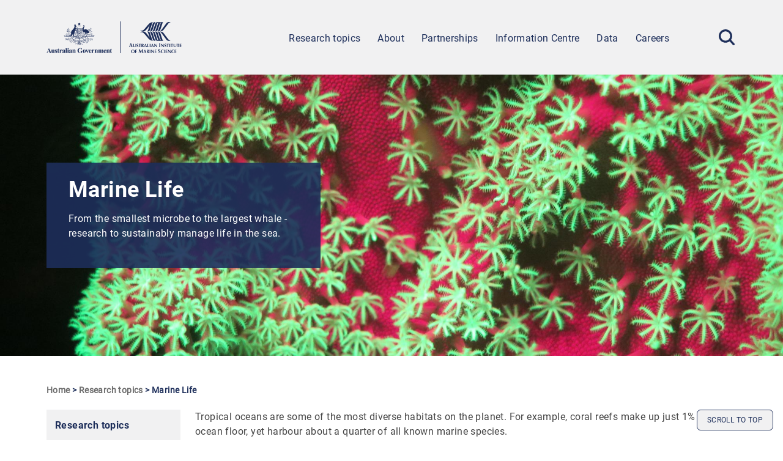

--- FILE ---
content_type: text/html; charset=UTF-8
request_url: https://www.aims.gov.au/research-topics/marine-life
body_size: 12243
content:
<!DOCTYPE html>
<html lang="en" dir="ltr" prefix="og: https://ogp.me/ns#">
	<head>
		<meta charset="utf-8" />
<script async src="https://www.googletagmanager.com/gtag/js?id=UA-11221381-6"></script>
<script>window.dataLayer = window.dataLayer || [];function gtag(){dataLayer.push(arguments)};gtag("js", new Date());gtag("set", "developer_id.dMDhkMT", true);gtag("config", "UA-11221381-6", {"groups":"default","anonymize_ip":true,"page_placeholder":"PLACEHOLDER_page_path"});gtag("config", "G-0P9LVJY6GJ", {"groups":"default","page_placeholder":"PLACEHOLDER_page_location"});gtag('config', 'G-0XT7NFV9ZS', {'name': 'govcms'}); gtag('govcms.send', 'pageview', {'anonymizeIp': true})</script>
<meta name="description" content="Tropical oceans are some of the most diverse habitats on the planet." />
<link rel="canonical" href="https://www.aims.gov.au/research-topics/marine-life" />
<link rel="image_src" href="https://www.aims.gov.au/sites/default/files/2022-07/fluorescent_coral_2_aims_2000px_banner.jpg" />
<meta property="og:site_name" content="AIMS" />
<meta property="og:url" content="https://www.aims.gov.au/research-topics/marine-life" />
<meta property="og:title" content="Marine Life" />
<meta property="og:description" content="From the smallest microbe to the largest whale - research to sustainably manage life in the sea." />
<meta property="og:image" content="https://www.aims.gov.au/sites/default/files/2022-07/fluorescent_coral_2_aims_2000px_banner.jpg" />
<meta property="og:image:url" content="https://www.aims.gov.au/sites/default/files/2022-07/fluorescent_coral_2_aims_2000px_banner.jpg" />
<meta property="og:image:type" content="Image" />
<meta name="Generator" content="Drupal 10 (http://drupal.org) + GovCMS (http://govcms.gov.au)" />
<meta name="MobileOptimized" content="width" />
<meta name="HandheldFriendly" content="true" />
<meta name="viewport" content="width=device-width, initial-scale=1.0" />
<link rel="icon" href="/themes/custom/aims_refresh/assets/images/logos/favicon.ico" type="image/vnd.microsoft.icon" />

			<title>Marine Life | AIMS</title>
			<link rel="stylesheet" media="all" href="/sites/default/files/css/css_Fvgy8FHEwV4DAKlWOkuICX_TTm8Bfvd1K6-n0-SmeDc.css?delta=0&amp;language=en&amp;theme=aims_refresh&amp;include=eJxFjFEKwzAMQy8UkiMNd9GagN0Ya9noTr-yUfojnp5A0o23wCPAVsQ93VXIvSxCnGwgZQXPvo16bCNwUJho_yC5hKwh3lhqTBfNl8lz87loZ0NN3PmE_f9fHW-WX2YbdSq-pR03zw" />
<link rel="stylesheet" media="all" href="/sites/default/files/css/css_M2dUeVb6dbjRYh-XT06-Zc2jL9Not9uyz5YhEjvBgqo.css?delta=1&amp;language=en&amp;theme=aims_refresh&amp;include=eJxFjFEKwzAMQy8UkiMNd9GagN0Ya9noTr-yUfojnp5A0o23wCPAVsQ93VXIvSxCnGwgZQXPvo16bCNwUJho_yC5hKwh3lhqTBfNl8lz87loZ0NN3PmE_f9fHW-WX2YbdSq-pR03zw" />
<link rel="stylesheet" media="print" href="/sites/default/files/css/css_pfILcDxS3jCGCIEHSHAWGWuuL-VWMq6aQCdpQRm-ST8.css?delta=2&amp;language=en&amp;theme=aims_refresh&amp;include=eJxFjFEKwzAMQy8UkiMNd9GagN0Ya9noTr-yUfojnp5A0o23wCPAVsQ93VXIvSxCnGwgZQXPvo16bCNwUJho_yC5hKwh3lhqTBfNl8lz87loZ0NN3PmE_f9fHW-WX2YbdSq-pR03zw" />

				

					<link rel="apple-touch-icon" sizes="180x180" href="/themes/custom/aims_refresh/assets/images/logos/apple-touch-icon.png">
					<link rel="icon" type="image/png" sizes="32x32" href="/themes/custom/aims_refresh/assets/images/logos/favicon-32x32.png">
					<link rel="icon" type="image/png" sizes="16x16" href="/themes/custom/aims_refresh/assets/images/logos/favicon-16x16.png">
					<link
					rel="manifest" href="/themes/custom/aims_refresh/assets/images/logos/site.webmanifest">

					<!-- Google Tag Manager -->
					<script>
						(function (w, d, s, l, i) {
w[l] = w[l] || [];
w[l].push({'gtm.start': new Date().getTime(), event: 'gtm.js'});
var f = d.getElementsByTagName(s)[0],
j = d.createElement(s),
dl = l != 'dataLayer' ? '&l=' + l : '';
j.async = true;
j.src = 'https://www.googletagmanager.com/gtm.js?id=' + i + dl;
f.parentNode.insertBefore(j, f);
})(window, document, 'script', 'dataLayer', 'GTM-M7PPPW4Z');
					</script>
					<!-- End Google Tag Manager -->
				</head>

				<body class="path-node page-node-type-govcms-standard-page">
					<!-- Google Tag Manager (noscript) -->
					<noscript>
						<iframe src="https://www.googletagmanager.com/ns.html?id=GTM-M7PPPW4Z" height="0" width="0" style="display:none;visibility:hidden"></iframe>
					</noscript>
					<!-- End Google Tag Manager (noscript) -->

					<a href="#main-content" class="visually-hidden focusable skip-link">
						Skip to main content
					</a>

					
					  <div class="dialog-off-canvas-main-canvas" data-off-canvas-main-canvas>
    

		<header class="site-logo-main-menu bg-brand-athensGray lg:sticky z-10 flex items-center w-full">
			<div class="container header-inner lg:sticky top-0 flex items-center bg-brand-athensGray">
				<div id="site-header" class="site-header">
					  <div class="region region-header">
    <div id="block-aims-refresh-sitebranding-2" class="block block-system block-system-branding-block">
  
    
        <a href="/" rel="home" class="site-logo">
      <img src="/themes/custom/aims_refresh/assets/images/logos/logo.svg" alt="Home" />
    </a>
      </div>
<nav role="navigation" aria-labelledby="block-aims-refresh-mainnavigation-2-menu" id="block-aims-refresh-mainnavigation-2" class="block block-menu navigation menu--main">
            
  <h2 class="visually-hidden" id="block-aims-refresh-mainnavigation-2-menu">Main navigation</h2>
  

        <div id="mobile-toggle" tabindex="0">
	<span></span>
	<span></span>
	<span></span>
</div>


                <ul class="menu menu--top-level lg:flex">
                    <li class="menu-item menu-item--expanded relative menu-item--active-trail">
                <div class="menu-item-link">
                    <a href="/research" class="flex-grow" data-drupal-link-system-path="node/2696">Research topics</a>
                      <button class="sub-menu-toggle" aria-controls="menu-item-research-topics" aria-label="Show Sub Menu">
              <svg width="24" height="24" viewBox="0 0 24 24" fill="none" class="h-4 w-4" xmlns="http://www.w3.org/2000/svg">
                <g clip-path="url(#clip0_440_15361)">
                  <path d="M12 14.3901L19.4629 6.96389C19.9505 6.47867 20.7429 6.47867 21.2343 6.96389C21.7219 7.44912 21.7219 8.2376 21.2343 8.72662L12.8838 17.0323C12.64 17.2749 12.32 17.3962 12 17.3962C11.68 17.3962 11.36 17.2749 11.1162 17.0323L2.76571 8.72662C2.27809 8.24139 2.27809 7.45291 2.76571 6.96389C3.25333 6.47867 4.04571 6.47867 4.53714 6.96389L12 14.3901Z" fill="#1D2E5A"/>
                </g>
                <defs>
                  <clipPath id="clip0_440_15361">
                    <rect width="19.2" height="10.8" fill="white" transform="translate(2.39999 6.59998)"/>
                  </clipPath>
                </defs>
              </svg>
            </button>
                  </div>
                                  <ul class="menu menu--sub-menu" id="menu-item-research-topics">
                    <li class="menu-item menu-item--expanded relative">
                <div class="menu-item-link">
                    <a href="/research-topics/environmental-issues" class="flex-grow" data-drupal-link-system-path="node/2700">Environmental Issues</a>
                      <button class="sub-menu-toggle" aria-controls="menu-item-environmental-issues" aria-label="Show Sub Menu">
              <svg width="24" height="24" viewBox="0 0 24 24" fill="none" class="h-4 w-4" xmlns="http://www.w3.org/2000/svg">
                <g clip-path="url(#clip0_440_15361)">
                  <path d="M12 14.3901L19.4629 6.96389C19.9505 6.47867 20.7429 6.47867 21.2343 6.96389C21.7219 7.44912 21.7219 8.2376 21.2343 8.72662L12.8838 17.0323C12.64 17.2749 12.32 17.3962 12 17.3962C11.68 17.3962 11.36 17.2749 11.1162 17.0323L2.76571 8.72662C2.27809 8.24139 2.27809 7.45291 2.76571 6.96389C3.25333 6.47867 4.04571 6.47867 4.53714 6.96389L12 14.3901Z" fill="#1D2E5A"/>
                </g>
                <defs>
                  <clipPath id="clip0_440_15361">
                    <rect width="19.2" height="10.8" fill="white" transform="translate(2.39999 6.59998)"/>
                  </clipPath>
                </defs>
              </svg>
            </button>
                  </div>
                                  <ul class="menu menu--sub-menu" id="menu-item-environmental-issues">
                    <li class="menu-item menu-item--collapsed">
                <div class="menu-item-link">
                    <a href="/research-topics/environmental-issues/climate-change" class="flex-grow" data-drupal-link-system-path="node/3995">Climate change</a>
                  </div>
              </li>
                <li class="menu-item menu-item--collapsed">
                <div class="menu-item-link">
                    <a href="/research-topics/environmental-issues/crown-thorns-starfish" class="flex-grow" data-drupal-link-system-path="node/4139">Crown-of-thorns starfish</a>
                  </div>
              </li>
                <li class="menu-item menu-item--collapsed">
                <div class="menu-item-link">
                    <a href="/research-topics/environmental-issues/coral-bleaching" class="flex-grow" data-drupal-link-system-path="node/3998">Coral bleaching</a>
                  </div>
              </li>
                <li class="menu-item">
                <div class="menu-item-link">
                    <a href="/research-topics/environmental-issues/decommissioning" title="Decommissioning" class="flex-grow" data-drupal-link-system-path="node/3857">Decommissioning</a>
                  </div>
              </li>
                <li class="menu-item">
                <div class="menu-item-link">
                    <a href="/research-topics/environmental-issues/dredging" title="Dredging Research" class="flex-grow" data-drupal-link-system-path="node/2748">Dredging</a>
                  </div>
              </li>
                <li class="menu-item">
                <div class="menu-item-link">
                    <a href="/research-topics/environmental-issues/marine-microplastics" class="flex-grow" data-drupal-link-system-path="node/2898">Marine microplastics</a>
                  </div>
              </li>
                <li class="menu-item menu-item--collapsed">
                <div class="menu-item-link">
                    <a href="/research-topics/environmental-issues/ocean-acidification" class="flex-grow" data-drupal-link-system-path="node/4023">Ocean acidification</a>
                  </div>
              </li>
                <li class="menu-item">
                <div class="menu-item-link">
                    <a href="/research-topics/environmental-issues/offshore-renewable-energy" class="flex-grow" data-drupal-link-system-path="node/4459">Offshore Renewable Energy</a>
                  </div>
              </li>
                <li class="menu-item menu-item--collapsed">
                <div class="menu-item-link">
                    <a href="/research-topics/environmental-issues/pollutants" class="flex-grow" data-drupal-link-system-path="node/4049">Pollutants</a>
                  </div>
              </li>
                <li class="menu-item menu-item--collapsed">
                <div class="menu-item-link">
                    <a href="/research-topics/environmental-issues/water-quality" class="flex-grow" data-drupal-link-system-path="node/4024">Water quality</a>
                  </div>
              </li>
        </ul>
  
              </li>
                <li class="menu-item menu-item--expanded relative">
                <div class="menu-item-link">
                    <a href="/research-topics/monitoring-and-discovery" class="flex-grow" data-drupal-link-system-path="node/2702">Monitoring and Discovery</a>
                      <button class="sub-menu-toggle" aria-controls="menu-item-monitoring-and-discovery" aria-label="Show Sub Menu">
              <svg width="24" height="24" viewBox="0 0 24 24" fill="none" class="h-4 w-4" xmlns="http://www.w3.org/2000/svg">
                <g clip-path="url(#clip0_440_15361)">
                  <path d="M12 14.3901L19.4629 6.96389C19.9505 6.47867 20.7429 6.47867 21.2343 6.96389C21.7219 7.44912 21.7219 8.2376 21.2343 8.72662L12.8838 17.0323C12.64 17.2749 12.32 17.3962 12 17.3962C11.68 17.3962 11.36 17.2749 11.1162 17.0323L2.76571 8.72662C2.27809 8.24139 2.27809 7.45291 2.76571 6.96389C3.25333 6.47867 4.04571 6.47867 4.53714 6.96389L12 14.3901Z" fill="#1D2E5A"/>
                </g>
                <defs>
                  <clipPath id="clip0_440_15361">
                    <rect width="19.2" height="10.8" fill="white" transform="translate(2.39999 6.59998)"/>
                  </clipPath>
                </defs>
              </svg>
            </button>
                  </div>
                                  <ul class="menu menu--sub-menu" id="menu-item-monitoring-and-discovery">
                    <li class="menu-item">
                <div class="menu-item-link">
                    <a href="/research-topics/monitoring-and-discovery/coastal-and-ocean-observing" class="flex-grow" data-drupal-link-system-path="node/2728">Coastal and ocean observing</a>
                  </div>
              </li>
                <li class="menu-item">
                <div class="menu-item-link">
                    <a href="/research-topics/monitoring-and-discovery/connectivity" class="flex-grow" data-drupal-link-system-path="node/2773">Connectivity</a>
                  </div>
              </li>
                <li class="menu-item menu-item--collapsed">
                <div class="menu-item-link">
                    <a href="/research-topics/monitoring-and-discovery/mapping" class="flex-grow" data-drupal-link-system-path="node/3997">Mapping</a>
                  </div>
              </li>
                <li class="menu-item menu-item--collapsed">
                <div class="menu-item-link">
                    <a href="/research-topics/monitoring-and-discovery/monitoring-great-barrier-reef" class="flex-grow" data-drupal-link-system-path="node/3992">Monitoring the Great Barrier Reef</a>
                  </div>
              </li>
                <li class="menu-item">
                <div class="menu-item-link">
                    <a href="/research-topics/monitoring-and-discovery/monitoring-water-quality" class="flex-grow" data-drupal-link-system-path="node/2759">Monitoring water quality</a>
                  </div>
              </li>
                <li class="menu-item">
                <div class="menu-item-link">
                    <a href="/research-topics/monitoring-and-discovery/monitoring-western-australias-reefs" class="flex-grow" data-drupal-link-system-path="node/4077">Monitoring Western Australia&#039;s reefs</a>
                  </div>
              </li>
                <li class="menu-item">
                <div class="menu-item-link">
                    <a href="/research-topics/monitoring-and-discovery/north-west-shoals-shore" class="flex-grow" data-drupal-link-system-path="node/3994">North West Shoals to Shore</a>
                  </div>
              </li>
                <li class="menu-item">
                <div class="menu-item-link">
                    <a href="/research-topics/monitoring-and-discovery/sea-temperatures" class="flex-grow" data-drupal-link-system-path="node/2915">Sea temperatures</a>
                  </div>
              </li>
                <li class="menu-item">
                <div class="menu-item-link">
                    <a href="/research-topics/monitoring-and-discovery/weather" class="flex-grow" data-drupal-link-system-path="node/2758">Weather</a>
                  </div>
              </li>
        </ul>
  
              </li>
                <li class="menu-item menu-item--expanded relative menu-item--active-trail">
                <div class="menu-item-link">
                    <a href="/research-topics/marine-life" class="flex-grow is-active" data-drupal-link-system-path="node/2704" aria-current="page">Marine Life</a>
                      <button class="sub-menu-toggle" aria-controls="menu-item-marine-life" aria-label="Show Sub Menu">
              <svg width="24" height="24" viewBox="0 0 24 24" fill="none" class="h-4 w-4" xmlns="http://www.w3.org/2000/svg">
                <g clip-path="url(#clip0_440_15361)">
                  <path d="M12 14.3901L19.4629 6.96389C19.9505 6.47867 20.7429 6.47867 21.2343 6.96389C21.7219 7.44912 21.7219 8.2376 21.2343 8.72662L12.8838 17.0323C12.64 17.2749 12.32 17.3962 12 17.3962C11.68 17.3962 11.36 17.2749 11.1162 17.0323L2.76571 8.72662C2.27809 8.24139 2.27809 7.45291 2.76571 6.96389C3.25333 6.47867 4.04571 6.47867 4.53714 6.96389L12 14.3901Z" fill="#1D2E5A"/>
                </g>
                <defs>
                  <clipPath id="clip0_440_15361">
                    <rect width="19.2" height="10.8" fill="white" transform="translate(2.39999 6.59998)"/>
                  </clipPath>
                </defs>
              </svg>
            </button>
                  </div>
                                  <ul class="menu menu--sub-menu" id="menu-item-marine-life">
                    <li class="menu-item">
                <div class="menu-item-link">
                    <a href="/research-topics/marine-life/corals" class="flex-grow" data-drupal-link-system-path="node/3029">Corals</a>
                  </div>
              </li>
                <li class="menu-item">
                <div class="menu-item-link">
                    <a href="/research-topics/marine-life/crown-thorns-starfish" class="flex-grow" data-drupal-link-system-path="node/4135">Crown-of-thorns starfish</a>
                  </div>
              </li>
                <li class="menu-item">
                <div class="menu-item-link">
                    <a href="/research-topics/marine-life/fish" class="flex-grow" data-drupal-link-system-path="node/2772">Fish</a>
                  </div>
              </li>
                <li class="menu-item menu-item--collapsed">
                <div class="menu-item-link">
                    <a href="/research-topics/marine-life/marine-microbes" class="flex-grow" data-drupal-link-system-path="node/4000">Marine microbes</a>
                  </div>
              </li>
                <li class="menu-item">
                <div class="menu-item-link">
                    <a href="/research-topics/marine-life/marine-turtles" class="flex-grow" data-drupal-link-system-path="node/2767">Marine turtles</a>
                  </div>
              </li>
                <li class="menu-item">
                <div class="menu-item-link">
                    <a href="/research-topics/marine-life/sea-snakes" class="flex-grow" data-drupal-link-system-path="node/2770">Sea snakes</a>
                  </div>
              </li>
                <li class="menu-item">
                <div class="menu-item-link">
                    <a href="/research-topics/marine-life/sharks-and-rays" class="flex-grow" data-drupal-link-system-path="node/2768">Sharks and rays</a>
                  </div>
              </li>
                <li class="menu-item">
                <div class="menu-item-link">
                    <a href="/research-topics/marine-life/whale-sharks" class="flex-grow" data-drupal-link-system-path="node/2769">Whale sharks</a>
                  </div>
              </li>
                <li class="menu-item">
                <div class="menu-item-link">
                    <a href="/research-topics/marine-life/whales" class="flex-grow" data-drupal-link-system-path="node/2771">Whales</a>
                  </div>
              </li>
        </ul>
  
              </li>
                <li class="menu-item menu-item--expanded relative">
                <div class="menu-item-link">
                    <a href="/research-topics/technology" class="flex-grow" data-drupal-link-system-path="node/2705">Technology</a>
                      <button class="sub-menu-toggle" aria-controls="menu-item-technology" aria-label="Show Sub Menu">
              <svg width="24" height="24" viewBox="0 0 24 24" fill="none" class="h-4 w-4" xmlns="http://www.w3.org/2000/svg">
                <g clip-path="url(#clip0_440_15361)">
                  <path d="M12 14.3901L19.4629 6.96389C19.9505 6.47867 20.7429 6.47867 21.2343 6.96389C21.7219 7.44912 21.7219 8.2376 21.2343 8.72662L12.8838 17.0323C12.64 17.2749 12.32 17.3962 12 17.3962C11.68 17.3962 11.36 17.2749 11.1162 17.0323L2.76571 8.72662C2.27809 8.24139 2.27809 7.45291 2.76571 6.96389C3.25333 6.47867 4.04571 6.47867 4.53714 6.96389L12 14.3901Z" fill="#1D2E5A"/>
                </g>
                <defs>
                  <clipPath id="clip0_440_15361">
                    <rect width="19.2" height="10.8" fill="white" transform="translate(2.39999 6.59998)"/>
                  </clipPath>
                </defs>
              </svg>
            </button>
                  </div>
                                  <ul class="menu menu--sub-menu" id="menu-item-technology">
                    <li class="menu-item">
                <div class="menu-item-link">
                    <a href="/research-topics/technology/dipstick-technology" class="flex-grow" data-drupal-link-system-path="node/3825">Dipstick technology</a>
                  </div>
              </li>
                <li class="menu-item">
                <div class="menu-item-link">
                    <a href="/research-topics/technology/hyperspectral-sensors" title="Hyperspectral sensors" class="flex-grow" data-drupal-link-system-path="node/3824">Hyperspectral sensors</a>
                  </div>
              </li>
                <li class="menu-item">
                <div class="menu-item-link">
                    <a href="/research/technology/reefcloud" title="ReefCloud" class="flex-grow" data-drupal-link-system-path="node/3909">ReefCloud</a>
                  </div>
              </li>
                <li class="menu-item">
                <div class="menu-item-link">
                    <a href="/research/technology/reefscan" class="flex-grow" data-drupal-link-system-path="node/3991">ReefScan™</a>
                  </div>
              </li>
        </ul>
  
              </li>
                <li class="menu-item">
                <div class="menu-item-link">
                    <a href="/research-topics/featured-projects" class="flex-grow" data-drupal-link-system-path="node/3989">Featured Projects</a>
                  </div>
              </li>
        </ul>
  
              </li>
                <li class="menu-item menu-item--expanded relative">
                <div class="menu-item-link">
                    <a href="/about-aims" class="flex-grow" data-drupal-link-system-path="node/2695">About</a>
                      <button class="sub-menu-toggle" aria-controls="menu-item-about" aria-label="Show Sub Menu">
              <svg width="24" height="24" viewBox="0 0 24 24" fill="none" class="h-4 w-4" xmlns="http://www.w3.org/2000/svg">
                <g clip-path="url(#clip0_440_15361)">
                  <path d="M12 14.3901L19.4629 6.96389C19.9505 6.47867 20.7429 6.47867 21.2343 6.96389C21.7219 7.44912 21.7219 8.2376 21.2343 8.72662L12.8838 17.0323C12.64 17.2749 12.32 17.3962 12 17.3962C11.68 17.3962 11.36 17.2749 11.1162 17.0323L2.76571 8.72662C2.27809 8.24139 2.27809 7.45291 2.76571 6.96389C3.25333 6.47867 4.04571 6.47867 4.53714 6.96389L12 14.3901Z" fill="#1D2E5A"/>
                </g>
                <defs>
                  <clipPath id="clip0_440_15361">
                    <rect width="19.2" height="10.8" fill="white" transform="translate(2.39999 6.59998)"/>
                  </clipPath>
                </defs>
              </svg>
            </button>
                  </div>
                                  <ul class="menu menu--sub-menu" id="menu-item-about">
                    <li class="menu-item">
                <div class="menu-item-link">
                    <a href="/about/our-impact" class="flex-grow" data-drupal-link-system-path="node/2719">AIMS impact</a>
                  </div>
              </li>
                <li class="menu-item">
                <div class="menu-item-link">
                    <a href="/about/aims-strategy-2040" class="flex-grow" data-drupal-link-system-path="node/2720">AIMS Strategy 2040</a>
                  </div>
              </li>
                <li class="menu-item">
                <div class="menu-item-link">
                    <a href="/about/celebrating-50-years-AIMS" title="Celebrating 50 years of AIMS" class="flex-grow" data-drupal-link-system-path="node/3964">Celebrating 50 years of AIMS</a>
                  </div>
              </li>
                <li class="menu-item menu-item--expanded relative">
                <div class="menu-item-link">
                    <a href="/about/corporate-profile" class="flex-grow" data-drupal-link-system-path="node/2721">Corporate profile</a>
                      <button class="sub-menu-toggle" aria-controls="menu-item-corporate-profile" aria-label="Show Sub Menu">
              <svg width="24" height="24" viewBox="0 0 24 24" fill="none" class="h-4 w-4" xmlns="http://www.w3.org/2000/svg">
                <g clip-path="url(#clip0_440_15361)">
                  <path d="M12 14.3901L19.4629 6.96389C19.9505 6.47867 20.7429 6.47867 21.2343 6.96389C21.7219 7.44912 21.7219 8.2376 21.2343 8.72662L12.8838 17.0323C12.64 17.2749 12.32 17.3962 12 17.3962C11.68 17.3962 11.36 17.2749 11.1162 17.0323L2.76571 8.72662C2.27809 8.24139 2.27809 7.45291 2.76571 6.96389C3.25333 6.47867 4.04571 6.47867 4.53714 6.96389L12 14.3901Z" fill="#1D2E5A"/>
                </g>
                <defs>
                  <clipPath id="clip0_440_15361">
                    <rect width="19.2" height="10.8" fill="white" transform="translate(2.39999 6.59998)"/>
                  </clipPath>
                </defs>
              </svg>
            </button>
                  </div>
                                  <ul class="menu menu--sub-menu" id="menu-item-corporate-profile">
                    <li class="menu-item">
                <div class="menu-item-link">
                    <a href="/about/corporate-profile/aims-council" class="flex-grow" data-drupal-link-system-path="node/3007">AIMS Council</a>
                  </div>
              </li>
        </ul>
  
              </li>
                <li class="menu-item">
                <div class="menu-item-link">
                    <a href="/about/contact-us" class="flex-grow" data-drupal-link-system-path="node/2710">Contact Us</a>
                  </div>
              </li>
                <li class="menu-item menu-item--expanded relative">
                <div class="menu-item-link">
                    <a href="/about/facilities" class="flex-grow" data-drupal-link-system-path="node/2724">Facilities</a>
                      <button class="sub-menu-toggle" aria-controls="menu-item-facilities" aria-label="Show Sub Menu">
              <svg width="24" height="24" viewBox="0 0 24 24" fill="none" class="h-4 w-4" xmlns="http://www.w3.org/2000/svg">
                <g clip-path="url(#clip0_440_15361)">
                  <path d="M12 14.3901L19.4629 6.96389C19.9505 6.47867 20.7429 6.47867 21.2343 6.96389C21.7219 7.44912 21.7219 8.2376 21.2343 8.72662L12.8838 17.0323C12.64 17.2749 12.32 17.3962 12 17.3962C11.68 17.3962 11.36 17.2749 11.1162 17.0323L2.76571 8.72662C2.27809 8.24139 2.27809 7.45291 2.76571 6.96389C3.25333 6.47867 4.04571 6.47867 4.53714 6.96389L12 14.3901Z" fill="#1D2E5A"/>
                </g>
                <defs>
                  <clipPath id="clip0_440_15361">
                    <rect width="19.2" height="10.8" fill="white" transform="translate(2.39999 6.59998)"/>
                  </clipPath>
                </defs>
              </svg>
            </button>
                  </div>
                                  <ul class="menu menu--sub-menu" id="menu-item-facilities">
                    <li class="menu-item">
                <div class="menu-item-link">
                    <a href="/about/facilities/educational-facilities" class="flex-grow" data-drupal-link-system-path="node/2778">Educational facilities</a>
                  </div>
              </li>
                <li class="menu-item">
                <div class="menu-item-link">
                    <a href="/about/facilities/laboratories" class="flex-grow" data-drupal-link-system-path="node/2779">Laboratories</a>
                  </div>
              </li>
                <li class="menu-item">
                <div class="menu-item-link">
                    <a href="/about/facilities/library" class="flex-grow" data-drupal-link-system-path="node/2780">Library</a>
                  </div>
              </li>
                <li class="menu-item menu-item--collapsed">
                <div class="menu-item-link">
                    <a href="/about/facilities/national-sea-simulator" class="flex-grow" data-drupal-link-system-path="node/4022">National Sea Simulator</a>
                  </div>
              </li>
                <li class="menu-item">
                <div class="menu-item-link">
                    <a href="/about/facilities/observational-equipment" class="flex-grow" data-drupal-link-system-path="node/2785">Observational equipment</a>
                  </div>
              </li>
                <li class="menu-item">
                <div class="menu-item-link">
                    <a href="/about/facilities/operational-facilities" class="flex-grow" data-drupal-link-system-path="node/2786">Operational facilities</a>
                  </div>
              </li>
                <li class="menu-item menu-item--collapsed">
                <div class="menu-item-link">
                    <a href="/about/facilities/reefworks" class="flex-grow" data-drupal-link-system-path="node/3834">ReefWorks</a>
                  </div>
              </li>
                <li class="menu-item menu-item--collapsed">
                <div class="menu-item-link">
                    <a href="/about/facilities/research-vessels" class="flex-grow" data-drupal-link-system-path="node/4046">Research vessels</a>
                  </div>
              </li>
        </ul>
  
              </li>
                <li class="menu-item">
                <div class="menu-item-link">
                    <a href="/about/our-science" class="flex-grow" data-drupal-link-system-path="node/4053">Our science</a>
                  </div>
              </li>
                <li class="menu-item">
                <div class="menu-item-link">
                    <a href="/about/our-people" class="flex-grow" data-drupal-link-system-path="node/2722">People</a>
                  </div>
              </li>
                <li class="menu-item menu-item--expanded relative">
                <div class="menu-item-link">
                    <a href="/about/visiting-aims" class="flex-grow" data-drupal-link-system-path="node/2723">Visiting AIMS</a>
                      <button class="sub-menu-toggle" aria-controls="menu-item-visiting-aims" aria-label="Show Sub Menu">
              <svg width="24" height="24" viewBox="0 0 24 24" fill="none" class="h-4 w-4" xmlns="http://www.w3.org/2000/svg">
                <g clip-path="url(#clip0_440_15361)">
                  <path d="M12 14.3901L19.4629 6.96389C19.9505 6.47867 20.7429 6.47867 21.2343 6.96389C21.7219 7.44912 21.7219 8.2376 21.2343 8.72662L12.8838 17.0323C12.64 17.2749 12.32 17.3962 12 17.3962C11.68 17.3962 11.36 17.2749 11.1162 17.0323L2.76571 8.72662C2.27809 8.24139 2.27809 7.45291 2.76571 6.96389C3.25333 6.47867 4.04571 6.47867 4.53714 6.96389L12 14.3901Z" fill="#1D2E5A"/>
                </g>
                <defs>
                  <clipPath id="clip0_440_15361">
                    <rect width="19.2" height="10.8" fill="white" transform="translate(2.39999 6.59998)"/>
                  </clipPath>
                </defs>
              </svg>
            </button>
                  </div>
                                  <ul class="menu menu--sub-menu" id="menu-item-visiting-aims">
                    <li class="menu-item">
                <div class="menu-item-link">
                    <a href="/about/visiting-aims/townsville" class="flex-grow" data-drupal-link-system-path="node/2789">Townsville</a>
                  </div>
              </li>
                <li class="menu-item">
                <div class="menu-item-link">
                    <a href="/about/visiting-aims/darwin" class="flex-grow" data-drupal-link-system-path="node/2790">Darwin</a>
                  </div>
              </li>
                <li class="menu-item">
                <div class="menu-item-link">
                    <a href="/about/visiting-aims/perth" class="flex-grow" data-drupal-link-system-path="node/2791">Perth</a>
                  </div>
              </li>
                <li class="menu-item">
                <div class="menu-item-link">
                    <a href="/about/visiting-aims/canberra" class="flex-grow" data-drupal-link-system-path="node/4497">Canberra</a>
                  </div>
              </li>
        </ul>
  
              </li>
        </ul>
  
              </li>
                <li class="menu-item menu-item--expanded relative">
                <div class="menu-item-link">
                    <a href="/partnerships" class="flex-grow" data-drupal-link-system-path="node/2725">Partnerships</a>
                      <button class="sub-menu-toggle" aria-controls="menu-item-partnerships" aria-label="Show Sub Menu">
              <svg width="24" height="24" viewBox="0 0 24 24" fill="none" class="h-4 w-4" xmlns="http://www.w3.org/2000/svg">
                <g clip-path="url(#clip0_440_15361)">
                  <path d="M12 14.3901L19.4629 6.96389C19.9505 6.47867 20.7429 6.47867 21.2343 6.96389C21.7219 7.44912 21.7219 8.2376 21.2343 8.72662L12.8838 17.0323C12.64 17.2749 12.32 17.3962 12 17.3962C11.68 17.3962 11.36 17.2749 11.1162 17.0323L2.76571 8.72662C2.27809 8.24139 2.27809 7.45291 2.76571 6.96389C3.25333 6.47867 4.04571 6.47867 4.53714 6.96389L12 14.3901Z" fill="#1D2E5A"/>
                </g>
                <defs>
                  <clipPath id="clip0_440_15361">
                    <rect width="19.2" height="10.8" fill="white" transform="translate(2.39999 6.59998)"/>
                  </clipPath>
                </defs>
              </svg>
            </button>
                  </div>
                                  <ul class="menu menu--sub-menu" id="menu-item-partnerships">
                    <li class="menu-item">
                <div class="menu-item-link">
                    <a href="/partnerships/partner-aims" class="flex-grow" data-drupal-link-system-path="node/4031">Partner with AIMS</a>
                  </div>
              </li>
                <li class="menu-item menu-item--expanded relative">
                <div class="menu-item-link">
                    <a href="/partnerships/indigenous-partnerships" class="flex-grow" data-drupal-link-system-path="node/2807">Indigenous partnerships</a>
                      <button class="sub-menu-toggle" aria-controls="menu-item-indigenous-partnerships" aria-label="Show Sub Menu">
              <svg width="24" height="24" viewBox="0 0 24 24" fill="none" class="h-4 w-4" xmlns="http://www.w3.org/2000/svg">
                <g clip-path="url(#clip0_440_15361)">
                  <path d="M12 14.3901L19.4629 6.96389C19.9505 6.47867 20.7429 6.47867 21.2343 6.96389C21.7219 7.44912 21.7219 8.2376 21.2343 8.72662L12.8838 17.0323C12.64 17.2749 12.32 17.3962 12 17.3962C11.68 17.3962 11.36 17.2749 11.1162 17.0323L2.76571 8.72662C2.27809 8.24139 2.27809 7.45291 2.76571 6.96389C3.25333 6.47867 4.04571 6.47867 4.53714 6.96389L12 14.3901Z" fill="#1D2E5A"/>
                </g>
                <defs>
                  <clipPath id="clip0_440_15361">
                    <rect width="19.2" height="10.8" fill="white" transform="translate(2.39999 6.59998)"/>
                  </clipPath>
                </defs>
              </svg>
            </button>
                  </div>
                                  <ul class="menu menu--sub-menu" id="menu-item-indigenous-partnerships">
                    <li class="menu-item">
                <div class="menu-item-link">
                    <a href="/partnerships/indigenous-partnerships/namma" title="Northern Australian Marine Monitoring Alliance" class="flex-grow" data-drupal-link-system-path="node/4336">NAMMA</a>
                  </div>
              </li>
        </ul>
  
              </li>
                <li class="menu-item menu-item--expanded relative">
                <div class="menu-item-link">
                    <a href="/partnerships/industry-partnerships" class="flex-grow" data-drupal-link-system-path="node/4019">Industry partnerships</a>
                      <button class="sub-menu-toggle" aria-controls="menu-item-industry-partnerships" aria-label="Show Sub Menu">
              <svg width="24" height="24" viewBox="0 0 24 24" fill="none" class="h-4 w-4" xmlns="http://www.w3.org/2000/svg">
                <g clip-path="url(#clip0_440_15361)">
                  <path d="M12 14.3901L19.4629 6.96389C19.9505 6.47867 20.7429 6.47867 21.2343 6.96389C21.7219 7.44912 21.7219 8.2376 21.2343 8.72662L12.8838 17.0323C12.64 17.2749 12.32 17.3962 12 17.3962C11.68 17.3962 11.36 17.2749 11.1162 17.0323L2.76571 8.72662C2.27809 8.24139 2.27809 7.45291 2.76571 6.96389C3.25333 6.47867 4.04571 6.47867 4.53714 6.96389L12 14.3901Z" fill="#1D2E5A"/>
                </g>
                <defs>
                  <clipPath id="clip0_440_15361">
                    <rect width="19.2" height="10.8" fill="white" transform="translate(2.39999 6.59998)"/>
                  </clipPath>
                </defs>
              </svg>
            </button>
                  </div>
                                  <ul class="menu menu--sub-menu" id="menu-item-industry-partnerships">
                    <li class="menu-item">
                <div class="menu-item-link">
                    <a href="/partnerships/industry-partnerships/shell-and-inpex" class="flex-grow" data-drupal-link-system-path="node/2809">Shell and INPEX</a>
                  </div>
              </li>
                <li class="menu-item">
                <div class="menu-item-link">
                    <a href="/partnerships/industry-partnerships/bhp" title="BHP" class="flex-grow" data-drupal-link-system-path="node/3877">BHP</a>
                  </div>
              </li>
                <li class="menu-item">
                <div class="menu-item-link">
                    <a href="/partnerships/industry-partnerships/woodside" class="flex-grow" data-drupal-link-system-path="node/2810">Woodside</a>
                  </div>
              </li>
                <li class="menu-item">
                <div class="menu-item-link">
                    <a href="/partnerships/industry-partnerships/historic-industry-partnerships" class="flex-grow" data-drupal-link-system-path="node/2811">Historic industry partnerships</a>
                  </div>
              </li>
        </ul>
  
              </li>
                <li class="menu-item menu-item--expanded relative">
                <div class="menu-item-link">
                    <a href="/partnerships/research-partnerships" class="flex-grow" data-drupal-link-system-path="node/4020">Research partnerships</a>
                      <button class="sub-menu-toggle" aria-controls="menu-item-research-partnerships" aria-label="Show Sub Menu">
              <svg width="24" height="24" viewBox="0 0 24 24" fill="none" class="h-4 w-4" xmlns="http://www.w3.org/2000/svg">
                <g clip-path="url(#clip0_440_15361)">
                  <path d="M12 14.3901L19.4629 6.96389C19.9505 6.47867 20.7429 6.47867 21.2343 6.96389C21.7219 7.44912 21.7219 8.2376 21.2343 8.72662L12.8838 17.0323C12.64 17.2749 12.32 17.3962 12 17.3962C11.68 17.3962 11.36 17.2749 11.1162 17.0323L2.76571 8.72662C2.27809 8.24139 2.27809 7.45291 2.76571 6.96389C3.25333 6.47867 4.04571 6.47867 4.53714 6.96389L12 14.3901Z" fill="#1D2E5A"/>
                </g>
                <defs>
                  <clipPath id="clip0_440_15361">
                    <rect width="19.2" height="10.8" fill="white" transform="translate(2.39999 6.59998)"/>
                  </clipPath>
                </defs>
              </svg>
            </button>
                  </div>
                                  <ul class="menu menu--sub-menu" id="menu-item-research-partnerships">
                    <li class="menu-item">
                <div class="menu-item-link">
                    <a href="/partnerships/research-partnerships/aimsjcu" class="flex-grow" data-drupal-link-system-path="node/2813">AIMS@JCU</a>
                  </div>
              </li>
                <li class="menu-item">
                <div class="menu-item-link">
                    <a href="/partnerships/research-partnerships/indo-pacific-oceans-initiative" class="flex-grow" data-drupal-link-system-path="node/4529">Indo-Pacific Oceans Initiative</a>
                  </div>
              </li>
                <li class="menu-item">
                <div class="menu-item-link">
                    <a href="/partnerships/research-partnerships/atrf" class="flex-grow" data-drupal-link-system-path="node/2815">ATRF</a>
                  </div>
              </li>
                <li class="menu-item">
                <div class="menu-item-link">
                    <a href="/partnerships/research-partnerships/gladstone-healthy-harbour-partnership" class="flex-grow" data-drupal-link-system-path="node/2751">Gladstone Healthy Harbour Partnership</a>
                  </div>
              </li>
                <li class="menu-item">
                <div class="menu-item-link">
                    <a href="/partnerships/research-partnerships/noaa" class="flex-grow" data-drupal-link-system-path="node/2816">NOAA</a>
                  </div>
              </li>
                <li class="menu-item">
                <div class="menu-item-link">
                    <a href="/partnerships/research-partnerships/wamsi" class="flex-grow" data-drupal-link-system-path="node/2817">WAMSI</a>
                  </div>
              </li>
        </ul>
  
              </li>
        </ul>
  
              </li>
                <li class="menu-item menu-item--expanded relative">
                <div class="menu-item-link">
                    <a href="/information-centre" class="flex-grow" data-drupal-link-system-path="node/3990">Information Centre</a>
                      <button class="sub-menu-toggle" aria-controls="menu-item-information-centre" aria-label="Show Sub Menu">
              <svg width="24" height="24" viewBox="0 0 24 24" fill="none" class="h-4 w-4" xmlns="http://www.w3.org/2000/svg">
                <g clip-path="url(#clip0_440_15361)">
                  <path d="M12 14.3901L19.4629 6.96389C19.9505 6.47867 20.7429 6.47867 21.2343 6.96389C21.7219 7.44912 21.7219 8.2376 21.2343 8.72662L12.8838 17.0323C12.64 17.2749 12.32 17.3962 12 17.3962C11.68 17.3962 11.36 17.2749 11.1162 17.0323L2.76571 8.72662C2.27809 8.24139 2.27809 7.45291 2.76571 6.96389C3.25333 6.47867 4.04571 6.47867 4.53714 6.96389L12 14.3901Z" fill="#1D2E5A"/>
                </g>
                <defs>
                  <clipPath id="clip0_440_15361">
                    <rect width="19.2" height="10.8" fill="white" transform="translate(2.39999 6.59998)"/>
                  </clipPath>
                </defs>
              </svg>
            </button>
                  </div>
                                  <ul class="menu menu--sub-menu" id="menu-item-information-centre">
                    <li class="menu-item">
                <div class="menu-item-link">
                    <a href="/information-centre/news-and-stories" class="flex-grow" data-drupal-link-system-path="node/3127">News and stories</a>
                  </div>
              </li>
                <li class="menu-item">
                <div class="menu-item-link">
                    <a href="/information-centre/waypoint-newsletter" class="flex-grow" data-drupal-link-system-path="node/2711">Waypoint newsletter</a>
                  </div>
              </li>
                <li class="menu-item">
                <div class="menu-item-link">
                    <a href="/information-centre/aims-index-marine-industry" title="AIMS Index of Marine Industry" class="flex-grow" data-drupal-link-system-path="node/2738">AIMS Index of Marine Industry</a>
                  </div>
              </li>
                <li class="menu-item">
                <div class="menu-item-link">
                    <a href="/information-centre/corporate-publications" class="flex-grow" data-drupal-link-system-path="node/4001">Corporate publications</a>
                  </div>
              </li>
                <li class="menu-item menu-item--expanded relative">
                <div class="menu-item-link">
                    <a href="/information-centre/archived-publications" title="Archived publications" class="flex-grow" data-drupal-link-system-path="node/2698">Archived publications</a>
                      <button class="sub-menu-toggle" aria-controls="menu-item-archived-publications" aria-label="Show Sub Menu">
              <svg width="24" height="24" viewBox="0 0 24 24" fill="none" class="h-4 w-4" xmlns="http://www.w3.org/2000/svg">
                <g clip-path="url(#clip0_440_15361)">
                  <path d="M12 14.3901L19.4629 6.96389C19.9505 6.47867 20.7429 6.47867 21.2343 6.96389C21.7219 7.44912 21.7219 8.2376 21.2343 8.72662L12.8838 17.0323C12.64 17.2749 12.32 17.3962 12 17.3962C11.68 17.3962 11.36 17.2749 11.1162 17.0323L2.76571 8.72662C2.27809 8.24139 2.27809 7.45291 2.76571 6.96389C3.25333 6.47867 4.04571 6.47867 4.53714 6.96389L12 14.3901Z" fill="#1D2E5A"/>
                </g>
                <defs>
                  <clipPath id="clip0_440_15361">
                    <rect width="19.2" height="10.8" fill="white" transform="translate(2.39999 6.59998)"/>
                  </clipPath>
                </defs>
              </svg>
            </button>
                  </div>
                                  <ul class="menu menu--sub-menu" id="menu-item-archived-publications">
                    <li class="menu-item">
                <div class="menu-item-link">
                    <a href="/information-centre/archived-publications/northern-territory-end-user-needs-analysis" class="flex-grow" data-drupal-link-system-path="node/2752">Northern Territory End User Needs Analysis</a>
                  </div>
              </li>
        </ul>
  
              </li>
                <li class="menu-item menu-item--expanded relative">
                <div class="menu-item-link">
                    <a href="/information-centre/access-information" class="flex-grow" data-drupal-link-system-path="node/2713">Access to Information</a>
                      <button class="sub-menu-toggle" aria-controls="menu-item-access-to-information" aria-label="Show Sub Menu">
              <svg width="24" height="24" viewBox="0 0 24 24" fill="none" class="h-4 w-4" xmlns="http://www.w3.org/2000/svg">
                <g clip-path="url(#clip0_440_15361)">
                  <path d="M12 14.3901L19.4629 6.96389C19.9505 6.47867 20.7429 6.47867 21.2343 6.96389C21.7219 7.44912 21.7219 8.2376 21.2343 8.72662L12.8838 17.0323C12.64 17.2749 12.32 17.3962 12 17.3962C11.68 17.3962 11.36 17.2749 11.1162 17.0323L2.76571 8.72662C2.27809 8.24139 2.27809 7.45291 2.76571 6.96389C3.25333 6.47867 4.04571 6.47867 4.53714 6.96389L12 14.3901Z" fill="#1D2E5A"/>
                </g>
                <defs>
                  <clipPath id="clip0_440_15361">
                    <rect width="19.2" height="10.8" fill="white" transform="translate(2.39999 6.59998)"/>
                  </clipPath>
                </defs>
              </svg>
            </button>
                  </div>
                                  <ul class="menu menu--sub-menu" id="menu-item-access-to-information">
                    <li class="menu-item">
                <div class="menu-item-link">
                    <a href="/information-centre/access-information/indexed-lists-agency-files" class="flex-grow" data-drupal-link-system-path="node/2794">AIMS Indexed list of files</a>
                  </div>
              </li>
                <li class="menu-item">
                <div class="menu-item-link">
                    <a href="/information-centre/access-information/freedom-information" class="flex-grow" data-drupal-link-system-path="node/2712">Freedom of Information</a>
                  </div>
              </li>
                <li class="menu-item">
                <div class="menu-item-link">
                    <a href="/information-centre/access-information/gifts-and-benefits" class="flex-grow" data-drupal-link-system-path="node/3674">Gifts and Benefits</a>
                  </div>
              </li>
                <li class="menu-item">
                <div class="menu-item-link">
                    <a href="/information-centre/access-information/policies" class="flex-grow" data-drupal-link-system-path="node/4492">Policies</a>
                  </div>
              </li>
                <li class="menu-item">
                <div class="menu-item-link">
                    <a href="/information-centre/access-information/public-interest-disclosure-act-2013" class="flex-grow" data-drupal-link-system-path="node/2714">Public Interest Disclosure</a>
                  </div>
              </li>
                <li class="menu-item">
                <div class="menu-item-link">
                    <a href="/information-centre/access-information/senate-order-entity-contracts" class="flex-grow" data-drupal-link-system-path="node/2795">Senate Order for Entity Contracts</a>
                  </div>
              </li>
                <li class="menu-item">
                <div class="menu-item-link">
                    <a href="/information-centre/access-information/senior-staff-remuneration" class="flex-grow" data-drupal-link-system-path="node/2793">Senior staff remuneration</a>
                  </div>
              </li>
                <li class="menu-item">
                <div class="menu-item-link">
                    <a href="/information-centre/access-information/public-consultation" class="flex-grow" data-drupal-link-system-path="node/4509">Public consultation</a>
                  </div>
              </li>
        </ul>
  
              </li>
        </ul>
  
              </li>
                <li class="menu-item">
                <div class="menu-item-link">
                    <a href="/docs/data/data.html" class="flex-grow">Data</a>
                  </div>
              </li>
                <li class="menu-item menu-item--expanded relative">
                <div class="menu-item-link">
                    <a href="/careers" class="flex-grow" data-drupal-link-system-path="node/4443">Careers</a>
                      <button class="sub-menu-toggle" aria-controls="menu-item-careers" aria-label="Show Sub Menu">
              <svg width="24" height="24" viewBox="0 0 24 24" fill="none" class="h-4 w-4" xmlns="http://www.w3.org/2000/svg">
                <g clip-path="url(#clip0_440_15361)">
                  <path d="M12 14.3901L19.4629 6.96389C19.9505 6.47867 20.7429 6.47867 21.2343 6.96389C21.7219 7.44912 21.7219 8.2376 21.2343 8.72662L12.8838 17.0323C12.64 17.2749 12.32 17.3962 12 17.3962C11.68 17.3962 11.36 17.2749 11.1162 17.0323L2.76571 8.72662C2.27809 8.24139 2.27809 7.45291 2.76571 6.96389C3.25333 6.47867 4.04571 6.47867 4.53714 6.96389L12 14.3901Z" fill="#1D2E5A"/>
                </g>
                <defs>
                  <clipPath id="clip0_440_15361">
                    <rect width="19.2" height="10.8" fill="white" transform="translate(2.39999 6.59998)"/>
                  </clipPath>
                </defs>
              </svg>
            </button>
                  </div>
                                  <ul class="menu menu--sub-menu" id="menu-item-careers">
                    <li class="menu-item">
                <div class="menu-item-link">
                    <a href="/careers/working-aims" class="flex-grow" data-drupal-link-system-path="node/4021">Working at AIMS</a>
                  </div>
              </li>
                <li class="menu-item">
                <div class="menu-item-link">
                    <a href="/careers/recruitment-process" class="flex-grow" data-drupal-link-system-path="node/4438">Recruitment process</a>
                  </div>
              </li>
                <li class="menu-item">
                <div class="menu-item-link">
                    <a href="/careers/equity-diversity-and-inclusion-aims" class="flex-grow" data-drupal-link-system-path="node/4437">Equity, diversity and inclusion</a>
                  </div>
              </li>
                <li class="menu-item">
                <div class="menu-item-link">
                    <a href="/careers/internships" class="flex-grow" data-drupal-link-system-path="node/4469">Internships</a>
                  </div>
              </li>
        </ul>
  
              </li>
        </ul>
  

<div class="search" id="search-toggle">
	<button class="search-button" aria-label="Toggle Search" type="button" aria-pressed="false" tabindex="0">
		<svg class="search-icon" width="26" height="26" viewBox="0 0 26 26" fill="none" xmlns="http://www.w3.org/2000/svg">
<path d="M20.0566 17.1148C21.8888 19.1436 23.6874 21.1344 25.496 23.1423C26.0462 23.754 26.1407 24.4329 25.805 25.0843C25.4765 25.7085 24.8061 26.1398 24.1255 25.9582C23.6763 25.8383 23.2264 25.5585 22.9072 25.2263C21.2853 23.5006 19.7188 21.7316 18.1315 19.9861C18.0073 19.8512 17.8694 19.7128 17.7416 19.5915C12.0705 23.6424 5.5858 21.8251 2.33644 17.6894C-1.03978 13.3746 -0.727381 7.22563 3.08175 3.31713C6.92539 -0.611227 13.0388 -1.10109 17.483 2.11853C21.2116 4.79856 23.9284 10.9132 20.0566 17.1148ZM9.0033 18.2334C13.0252 19.3355 17.2365 16.9144 18.337 12.8788C19.4266 8.88393 17.0161 4.66701 13.0314 3.58931C8.93781 2.48256 4.7275 4.8458 3.59246 8.90122C2.47833 12.9332 4.8961 17.123 9.0033 18.2334Z" fill="#1D2E5A"/>
</svg>

		<svg class="close-icon" width="19" height="19" viewBox="0 0 19 19" fill="none" xmlns="http://www.w3.org/2000/svg">
<g clip-path="url(#clip0_2901_2295)">
  <path d="M11.7419 9.375L18.5464 2.61917C18.8488 2.31675 19 1.91172 19 1.5121C19 1.10707 18.8002 0.756048 18.5464 0.502232C17.8929 -0.0540035 16.9317 -0.0540035 16.4294 0.502232L9.625 7.25806L2.86917 0.453629C2.56675 0.15121 2.16712 0 1.7621 0C1.35707 0 1.00605 0.199813 0.752232 0.453629C0.503816 0.756048 0.352607 1.10707 0.352607 1.5121C0.352607 1.96573 0.503816 2.31675 0.806236 2.57056L7.50806 9.375L0.703629 16.1308C0.40121 16.4333 0.25 16.8329 0.25 17.2379C0.25 17.6429 0.449813 17.9939 0.703629 18.2478C1.00605 18.5016 1.35707 18.6528 1.7621 18.6528C2.16712 18.6528 2.56675 18.5016 2.82056 18.1992L9.625 11.4973L16.3808 18.3018C16.6833 18.6042 17.0343 18.7554 17.4393 18.7554H17.4879C17.8929 18.7554 18.2439 18.5556 18.4978 18.3018C19.054 17.6969 19.054 16.7411 18.5464 16.1848L11.7419 9.375Z" fill="#1D2E5A"/>
</g>
<defs>
  <clipPath id="clip0_2901_2295">
    <rect width="18.75" height="18.75" fill="white" transform="translate(0.25)"/>
  </clipPath>
</defs>
</svg>

	</button>
</div>

  </nav>
<div class="search-bar block block-views block-views-exposed-filter-blockcontent-search-page-1" data-drupal-selector="views-exposed-form-content-search-page-1" id="block-aims-refresh-exposedformcontent-searchpage-1-3">
  
    
      <form action="/search" method="get" id="views-exposed-form-content-search-page-1" accept-charset="UTF-8">
  <div class="form--inline clearfix">
  <div class="js-form-item form-item js-form-type-textfield form-type-textfield js-form-item-keys form-item-keys form-no-label">
        <input placeholder="Search" aria-label="Search" data-drupal-selector="edit-keys" type="text" id="edit-keys--4" name="keys" value="" size="30" maxlength="128" class="form-text" />

        </div>
<div data-drupal-selector="edit-actions" class="form-actions js-form-wrapper form-wrapper" id="edit-actions--4"><input aria-label="Search Submit" data-drupal-selector="edit-submit-content-search-4" type="submit" id="edit-submit-content-search--4" value="" class="button js-form-submit form-submit" />
</div>

</div>

</form>

  </div>
  </div>

				</div>
			</div>
		</header>
<div class="main-container">
	<a id="main-content" tabindex="-1"></a>

	
	<div class="layout-content">
		  <div class="region region-content">
    <div data-drupal-messages-fallback class="hidden"></div><div class="views-element-container block block-views block-views-blockpage-hero-block-1" id="block-views-block-page-hero-block-1">
  
    
      <div><div class="view view-page-hero view-id-page_hero view-display-id-block_1 js-view-dom-id-1a32b693209e875b02b82751828bdc952abf2cd26438e07de1c083a172a05c46">
  
    
      
      <div class="view-content">
          <div class="views-row">








<div class="col-span-full hero--banner hero--news full-width">
      	<img class="object-cover object-center w-full h-full image-style-featured" src="/sites/default/files/styles/featured/public/2022-07/fluorescent_coral_2_aims_2000px_banner.jpg?itok=B_1sOU5n" alt="A close up on coral polyps, glowing green and red under fluorescent lights" />


  	<div class="md:container md:mx-auto">
		<div class="hero--box px-9 py-8 md:pt-6 md:pb-9 w-full md:max-w-md bg-gradient-to-t from-[#314268] to-[#172142] md:bg-none md:bg-brand-cello md:bg-opacity-90">
						<h1>Marine Life</h1>
							<p><span><span><span>From the smallest microbe to the largest whale - research to sustainably manage life in the sea.&nbsp; </span></span></span></p>

								</div>
	</div>
</div>
</div>

    </div>
  
          </div>
</div>

  </div>
<div id="block-aims-refresh-mainpagecontent-2" class="block block-system block-system-main-block">
  
    
      
  




<article class="node node--type-govcms-standard-page node--view-mode-full">
	<div class="container md:grid lg:grid-cols-navContent md:!gap-x-6 font-sans mb-9">
    	<nav class="breadcrumb col-span-full" role="navigation" aria-labelledby="system-breadcrumb">
		<h2 id="system-breadcrumb" class="visually-hidden">Breadcrumb</h2>
		<div class="container">
			<ol>
									<li>
													<a href="/">Home</a>
											</li>
									<li>
													<a href="/research">Research topics</a>
											</li>
									<li>
													Marine Life
											</li>
							</ol>
		</div>
	</nav>

          <div class="hidden lg:block side-nav grid-cols-1"><nav role="navigation" aria-labelledby="block-mainnavigation-4-menu" id="block-mainnavigation-4" class="block block-menu navigation menu--main">
      
  <h2 id="block-mainnavigation-4-menu"><a href="/research" class="menu-item--active-trail" data-drupal-link-system-path="node/2696">Research topics</a></h2>
  

        

              <ul class="menu menu--side flex flex-col">
                    <li class="menu-item menu-item--expanded relative">
                <div class="menu-item-link">
                    <a href="/research-topics/environmental-issues" class="flex-grow" data-drupal-link-system-path="node/2700">Environmental Issues</a>
                    <button class="sub-menu-toggle" aria-controls="sub-menu-item-environmental-issues" aria-label="Show Sub Menu">
            <svg width="24" height="24" viewBox="0 0 24 24" fill="none" class="h-4 w-4" xmlns="http://www.w3.org/2000/svg">
              <g clip-path="url(#clip0_440_15361)">
                <path d="M12 14.3901L19.4629 6.96389C19.9505 6.47867 20.7429 6.47867 21.2343 6.96389C21.7219 7.44912 21.7219 8.2376 21.2343 8.72662L12.8838 17.0323C12.64 17.2749 12.32 17.3962 12 17.3962C11.68 17.3962 11.36 17.2749 11.1162 17.0323L2.76571 8.72662C2.27809 8.24139 2.27809 7.45291 2.76571 6.96389C3.25333 6.47867 4.04571 6.47867 4.53714 6.96389L12 14.3901Z" fill="#1D2E5A"/>
              </g>
              <defs>
                <clipPath id="clip0_440_15361">
                  <rect width="19.2" height="10.8" fill="white" transform="translate(2.39999 6.59998)"/>
                </clipPath>
              </defs>
            </svg>
          </button>
                  </div>
                                <ul class="menu menu--sub-menu" id="sub-menu-item-environmental-issues">
                    <li class="menu-item menu-item--expanded relative">
                <div class="menu-item-link">
                    <a href="/research-topics/environmental-issues/climate-change" class="flex-grow" data-drupal-link-system-path="node/3995">Climate change</a>
                    <button class="sub-menu-toggle" aria-controls="sub-menu-item-climate-change" aria-label="Show Sub Menu">
            <svg width="24" height="24" viewBox="0 0 24 24" fill="none" class="h-4 w-4" xmlns="http://www.w3.org/2000/svg">
              <g clip-path="url(#clip0_440_15361)">
                <path d="M12 14.3901L19.4629 6.96389C19.9505 6.47867 20.7429 6.47867 21.2343 6.96389C21.7219 7.44912 21.7219 8.2376 21.2343 8.72662L12.8838 17.0323C12.64 17.2749 12.32 17.3962 12 17.3962C11.68 17.3962 11.36 17.2749 11.1162 17.0323L2.76571 8.72662C2.27809 8.24139 2.27809 7.45291 2.76571 6.96389C3.25333 6.47867 4.04571 6.47867 4.53714 6.96389L12 14.3901Z" fill="#1D2E5A"/>
              </g>
              <defs>
                <clipPath id="clip0_440_15361">
                  <rect width="19.2" height="10.8" fill="white" transform="translate(2.39999 6.59998)"/>
                </clipPath>
              </defs>
            </svg>
          </button>
                  </div>
                                <ul class="menu menu--sub-menu" id="sub-menu-item-climate-change">
                    <li class="menu-item">
                <div class="menu-item-link">
                    <a href="/research-topics/environmental-issues/climate-change/blue-carbon-seascapes" class="flex-grow" data-drupal-link-system-path="node/4363">Blue Carbon Seascapes</a>
                  </div>
              </li>
                <li class="menu-item">
                <div class="menu-item-link">
                    <a href="/research-topics/environmental-issues/climate-change/climate-and-environmental-histories-coral" class="flex-grow" data-drupal-link-system-path="node/2762">Climate histories from coral</a>
                  </div>
              </li>
                <li class="menu-item">
                <div class="menu-item-link">
                    <a href="/research-topics/environmental-issues/climate-change/supporting-reef-recovery-and-resilience" class="flex-grow" data-drupal-link-system-path="node/2703">Supporting reef recovery</a>
                  </div>
              </li>
                <li class="menu-item">
                <div class="menu-item-link">
                    <a href="/research-topics/environmental-issues/climate-change/assisted-evolution" class="flex-grow" data-drupal-link-system-path="node/2763">Assisted evolution</a>
                  </div>
              </li>
                <li class="menu-item">
                <div class="menu-item-link">
                    <a href="/research-topics/environmental-issues/climate-change/coral-aquaculture" class="flex-grow" data-drupal-link-system-path="node/4012">Coral aquaculture</a>
                  </div>
              </li>
                <li class="menu-item">
                <div class="menu-item-link">
                    <a href="/research-topics/environmental-issues/climate-change/decision-support" class="flex-grow" data-drupal-link-system-path="node/4281">Decision support</a>
                  </div>
              </li>
                <li class="menu-item">
                <div class="menu-item-link">
                    <a href="/research-topics/environmental-issues/climate-change/australian-coral-reef-resilience-initiative" title="Australian Coral Reef Resilience Initiative" class="flex-grow" data-drupal-link-system-path="node/3864">Australian Coral Reef Resilience Initiative</a>
                  </div>
              </li>
                <li class="menu-item">
                <div class="menu-item-link">
                    <a href="/research/reef-recovery/RRAP" title="Reef Restoration and Adaptation Program" class="flex-grow" data-drupal-link-system-path="node/3700">Reef Restoration and Adaptation Program</a>
                  </div>
              </li>
        </ul>
  
              </li>
                <li class="menu-item menu-item--expanded relative">
                <div class="menu-item-link">
                    <a href="/research-topics/environmental-issues/crown-thorns-starfish" class="flex-grow" data-drupal-link-system-path="node/4139">Crown-of-thorns starfish</a>
                    <button class="sub-menu-toggle" aria-controls="sub-menu-item-crown-of-thorns-starfish" aria-label="Show Sub Menu">
            <svg width="24" height="24" viewBox="0 0 24 24" fill="none" class="h-4 w-4" xmlns="http://www.w3.org/2000/svg">
              <g clip-path="url(#clip0_440_15361)">
                <path d="M12 14.3901L19.4629 6.96389C19.9505 6.47867 20.7429 6.47867 21.2343 6.96389C21.7219 7.44912 21.7219 8.2376 21.2343 8.72662L12.8838 17.0323C12.64 17.2749 12.32 17.3962 12 17.3962C11.68 17.3962 11.36 17.2749 11.1162 17.0323L2.76571 8.72662C2.27809 8.24139 2.27809 7.45291 2.76571 6.96389C3.25333 6.47867 4.04571 6.47867 4.53714 6.96389L12 14.3901Z" fill="#1D2E5A"/>
              </g>
              <defs>
                <clipPath id="clip0_440_15361">
                  <rect width="19.2" height="10.8" fill="white" transform="translate(2.39999 6.59998)"/>
                </clipPath>
              </defs>
            </svg>
          </button>
                  </div>
                                <ul class="menu menu--sub-menu" id="sub-menu-item-crown-of-thorns-starfish">
                    <li class="menu-item">
                <div class="menu-item-link">
                    <a href="/research-topics/environmental-issues/crown-thorns-starfish/monitoring-crown-thorns-starfish" class="flex-grow" data-drupal-link-system-path="node/4136">Monitoring crown-of-thorns starfish</a>
                  </div>
              </li>
                <li class="menu-item">
                <div class="menu-item-link">
                    <a href="/research-topics/environmental-issues/crown-thorns-starfish/causes-crown-thorns-starfish-outbreaks" class="flex-grow" data-drupal-link-system-path="node/4137">Causes of outbreaks</a>
                  </div>
              </li>
                <li class="menu-item">
                <div class="menu-item-link">
                    <a href="/research-topics/environmental-issues/crown-thorns-starfish/innovative-approaches-controlling-crown-thorns-starfish" title="Innovative approaches to controlling crown-of-thorns starfish" class="flex-grow" data-drupal-link-system-path="node/4138">Innovative approaches to controlling COTS</a>
                  </div>
              </li>
        </ul>
  
              </li>
                <li class="menu-item menu-item--expanded relative">
                <div class="menu-item-link">
                    <a href="/research-topics/environmental-issues/coral-bleaching" class="flex-grow" data-drupal-link-system-path="node/3998">Coral bleaching</a>
                    <button class="sub-menu-toggle" aria-controls="sub-menu-item-coral-bleaching" aria-label="Show Sub Menu">
            <svg width="24" height="24" viewBox="0 0 24 24" fill="none" class="h-4 w-4" xmlns="http://www.w3.org/2000/svg">
              <g clip-path="url(#clip0_440_15361)">
                <path d="M12 14.3901L19.4629 6.96389C19.9505 6.47867 20.7429 6.47867 21.2343 6.96389C21.7219 7.44912 21.7219 8.2376 21.2343 8.72662L12.8838 17.0323C12.64 17.2749 12.32 17.3962 12 17.3962C11.68 17.3962 11.36 17.2749 11.1162 17.0323L2.76571 8.72662C2.27809 8.24139 2.27809 7.45291 2.76571 6.96389C3.25333 6.47867 4.04571 6.47867 4.53714 6.96389L12 14.3901Z" fill="#1D2E5A"/>
              </g>
              <defs>
                <clipPath id="clip0_440_15361">
                  <rect width="19.2" height="10.8" fill="white" transform="translate(2.39999 6.59998)"/>
                </clipPath>
              </defs>
            </svg>
          </button>
                  </div>
                                <ul class="menu menu--sub-menu" id="sub-menu-item-coral-bleaching">
                    <li class="menu-item">
                <div class="menu-item-link">
                    <a href="/research-topics/environmental-issues/coral-bleaching/what-coral-bleaching" class="flex-grow" data-drupal-link-system-path="node/4282">What is coral bleaching?</a>
                  </div>
              </li>
                <li class="menu-item">
                <div class="menu-item-link">
                    <a href="/research-topics/environmental-issues/coral-bleaching/coral-bleaching-events" class="flex-grow" data-drupal-link-system-path="node/2825">Coral bleaching events</a>
                  </div>
              </li>
                <li class="menu-item">
                <div class="menu-item-link">
                    <a href="/research-topics/environmental-issues/coral-bleaching/early-warning-systems-coral-bleaching" class="flex-grow" data-drupal-link-system-path="node/2901">Predicting coral bleaching</a>
                  </div>
              </li>
                <li class="menu-item">
                <div class="menu-item-link">
                    <a href="/research-topics/environmental-issues/coral-bleaching/field-app-record-bleaching" class="flex-grow" data-drupal-link-system-path="node/4011">Field app to record bleaching</a>
                  </div>
              </li>
                <li class="menu-item">
                <div class="menu-item-link">
                    <a href="/research-topics/environmental-issues/coral-bleaching/stay-date-bleaching-events" class="flex-grow" data-drupal-link-system-path="node/3999">Stay up-to-date with bleaching events</a>
                  </div>
              </li>
        </ul>
  
              </li>
                <li class="menu-item">
                <div class="menu-item-link">
                    <a href="/research-topics/environmental-issues/decommissioning" title="Decommissioning" class="flex-grow" data-drupal-link-system-path="node/3857">Decommissioning</a>
                  </div>
              </li>
                <li class="menu-item">
                <div class="menu-item-link">
                    <a href="/research-topics/environmental-issues/dredging" title="Dredging Research" class="flex-grow" data-drupal-link-system-path="node/2748">Dredging</a>
                  </div>
              </li>
                <li class="menu-item">
                <div class="menu-item-link">
                    <a href="/research-topics/environmental-issues/marine-microplastics" class="flex-grow" data-drupal-link-system-path="node/2898">Marine microplastics</a>
                  </div>
              </li>
                <li class="menu-item menu-item--expanded relative">
                <div class="menu-item-link">
                    <a href="/research-topics/environmental-issues/ocean-acidification" class="flex-grow" data-drupal-link-system-path="node/4023">Ocean acidification</a>
                    <button class="sub-menu-toggle" aria-controls="sub-menu-item-ocean-acidification" aria-label="Show Sub Menu">
            <svg width="24" height="24" viewBox="0 0 24 24" fill="none" class="h-4 w-4" xmlns="http://www.w3.org/2000/svg">
              <g clip-path="url(#clip0_440_15361)">
                <path d="M12 14.3901L19.4629 6.96389C19.9505 6.47867 20.7429 6.47867 21.2343 6.96389C21.7219 7.44912 21.7219 8.2376 21.2343 8.72662L12.8838 17.0323C12.64 17.2749 12.32 17.3962 12 17.3962C11.68 17.3962 11.36 17.2749 11.1162 17.0323L2.76571 8.72662C2.27809 8.24139 2.27809 7.45291 2.76571 6.96389C3.25333 6.47867 4.04571 6.47867 4.53714 6.96389L12 14.3901Z" fill="#1D2E5A"/>
              </g>
              <defs>
                <clipPath id="clip0_440_15361">
                  <rect width="19.2" height="10.8" fill="white" transform="translate(2.39999 6.59998)"/>
                </clipPath>
              </defs>
            </svg>
          </button>
                  </div>
                                <ul class="menu menu--sub-menu" id="sub-menu-item-ocean-acidification">
                    <li class="menu-item">
                <div class="menu-item-link">
                    <a href="/research-topics/environmental-issues/ocean-acidification/co2-experiments-national-sea-simulator" class="flex-grow" data-drupal-link-system-path="node/2745">CO2 experiments</a>
                  </div>
              </li>
                <li class="menu-item">
                <div class="menu-item-link">
                    <a href="/research-topics/environmental-issues/ocean-acidification/coastal-acidification-great-barrier-reef" class="flex-grow" data-drupal-link-system-path="node/2892">Coastal acidification on the Great Barrier Reef</a>
                  </div>
              </li>
                <li class="menu-item">
                <div class="menu-item-link">
                    <a href="/research-topics/environmental-issues/ocean-acidification/field-research-unique-co2-seeps" class="flex-grow" data-drupal-link-system-path="node/2891">Field research at unique CO2 seeps</a>
                  </div>
              </li>
                <li class="menu-item">
                <div class="menu-item-link">
                    <a href="/research-topics/environmental-issues/ocean-acidification/modelling-ocean-acidification" class="flex-grow" data-drupal-link-system-path="node/2893">Modelling ocean acidification</a>
                  </div>
              </li>
        </ul>
  
              </li>
                <li class="menu-item">
                <div class="menu-item-link">
                    <a href="/research-topics/environmental-issues/offshore-renewable-energy" class="flex-grow" data-drupal-link-system-path="node/4459">Offshore Renewable Energy</a>
                  </div>
              </li>
                <li class="menu-item menu-item--expanded relative">
                <div class="menu-item-link">
                    <a href="/research-topics/environmental-issues/pollutants" class="flex-grow" data-drupal-link-system-path="node/4049">Pollutants</a>
                    <button class="sub-menu-toggle" aria-controls="sub-menu-item-pollutants" aria-label="Show Sub Menu">
            <svg width="24" height="24" viewBox="0 0 24 24" fill="none" class="h-4 w-4" xmlns="http://www.w3.org/2000/svg">
              <g clip-path="url(#clip0_440_15361)">
                <path d="M12 14.3901L19.4629 6.96389C19.9505 6.47867 20.7429 6.47867 21.2343 6.96389C21.7219 7.44912 21.7219 8.2376 21.2343 8.72662L12.8838 17.0323C12.64 17.2749 12.32 17.3962 12 17.3962C11.68 17.3962 11.36 17.2749 11.1162 17.0323L2.76571 8.72662C2.27809 8.24139 2.27809 7.45291 2.76571 6.96389C3.25333 6.47867 4.04571 6.47867 4.53714 6.96389L12 14.3901Z" fill="#1D2E5A"/>
              </g>
              <defs>
                <clipPath id="clip0_440_15361">
                  <rect width="19.2" height="10.8" fill="white" transform="translate(2.39999 6.59998)"/>
                </clipPath>
              </defs>
            </svg>
          </button>
                  </div>
                                <ul class="menu menu--sub-menu" id="sub-menu-item-pollutants">
                    <li class="menu-item">
                <div class="menu-item-link">
                    <a href="/research-topics/environmental-issues/pollutants/tropical-toxicity-testing" class="flex-grow" data-drupal-link-system-path="node/4047">Tropical toxicity testing</a>
                  </div>
              </li>
                <li class="menu-item">
                <div class="menu-item-link">
                    <a href="/research-topics/environmental-issues/pollutants/end-end-risk-assessment" class="flex-grow" data-drupal-link-system-path="node/4048">End-to-end risk assessment</a>
                  </div>
              </li>
        </ul>
  
              </li>
                <li class="menu-item menu-item--expanded relative">
                <div class="menu-item-link">
                    <a href="/research-topics/environmental-issues/water-quality" class="flex-grow" data-drupal-link-system-path="node/4024">Water quality</a>
                    <button class="sub-menu-toggle" aria-controls="sub-menu-item-water-quality" aria-label="Show Sub Menu">
            <svg width="24" height="24" viewBox="0 0 24 24" fill="none" class="h-4 w-4" xmlns="http://www.w3.org/2000/svg">
              <g clip-path="url(#clip0_440_15361)">
                <path d="M12 14.3901L19.4629 6.96389C19.9505 6.47867 20.7429 6.47867 21.2343 6.96389C21.7219 7.44912 21.7219 8.2376 21.2343 8.72662L12.8838 17.0323C12.64 17.2749 12.32 17.3962 12 17.3962C11.68 17.3962 11.36 17.2749 11.1162 17.0323L2.76571 8.72662C2.27809 8.24139 2.27809 7.45291 2.76571 6.96389C3.25333 6.47867 4.04571 6.47867 4.53714 6.96389L12 14.3901Z" fill="#1D2E5A"/>
              </g>
              <defs>
                <clipPath id="clip0_440_15361">
                  <rect width="19.2" height="10.8" fill="white" transform="translate(2.39999 6.59998)"/>
                </clipPath>
              </defs>
            </svg>
          </button>
                  </div>
                                <ul class="menu menu--sub-menu" id="sub-menu-item-water-quality">
                    <li class="menu-item">
                <div class="menu-item-link">
                    <a href="/research-topics/environmental-issues/water-quality/sediments" class="flex-grow" data-drupal-link-system-path="node/2911">Sediments</a>
                  </div>
              </li>
                <li class="menu-item">
                <div class="menu-item-link">
                    <a href="/research-topics/environmental-issues/water-quality/nutrients" class="flex-grow" data-drupal-link-system-path="node/4025">Nutrients</a>
                  </div>
              </li>
                <li class="menu-item">
                <div class="menu-item-link">
                    <a href="/research-topics/environmental-issues/water-quality/pesticides" class="flex-grow" data-drupal-link-system-path="node/4026">Pesticides</a>
                  </div>
              </li>
                <li class="menu-item">
                <div class="menu-item-link">
                    <a href="/research-topics/environmental-issues/water-quality/other-contaminants" class="flex-grow" data-drupal-link-system-path="node/4027">Other contaminants</a>
                  </div>
              </li>
                <li class="menu-item">
                <div class="menu-item-link">
                    <a href="/research-topics/environmental-issues/water-quality/darwin-harbour-water-quality" class="flex-grow" data-drupal-link-system-path="node/2900">Darwin Harbour water quality</a>
                  </div>
              </li>
        </ul>
  
              </li>
        </ul>
  
              </li>
                <li class="menu-item menu-item--expanded relative">
                <div class="menu-item-link">
                    <a href="/research-topics/monitoring-and-discovery" class="flex-grow" data-drupal-link-system-path="node/2702">Monitoring and Discovery</a>
                    <button class="sub-menu-toggle" aria-controls="sub-menu-item-monitoring-and-discovery" aria-label="Show Sub Menu">
            <svg width="24" height="24" viewBox="0 0 24 24" fill="none" class="h-4 w-4" xmlns="http://www.w3.org/2000/svg">
              <g clip-path="url(#clip0_440_15361)">
                <path d="M12 14.3901L19.4629 6.96389C19.9505 6.47867 20.7429 6.47867 21.2343 6.96389C21.7219 7.44912 21.7219 8.2376 21.2343 8.72662L12.8838 17.0323C12.64 17.2749 12.32 17.3962 12 17.3962C11.68 17.3962 11.36 17.2749 11.1162 17.0323L2.76571 8.72662C2.27809 8.24139 2.27809 7.45291 2.76571 6.96389C3.25333 6.47867 4.04571 6.47867 4.53714 6.96389L12 14.3901Z" fill="#1D2E5A"/>
              </g>
              <defs>
                <clipPath id="clip0_440_15361">
                  <rect width="19.2" height="10.8" fill="white" transform="translate(2.39999 6.59998)"/>
                </clipPath>
              </defs>
            </svg>
          </button>
                  </div>
                                <ul class="menu menu--sub-menu" id="sub-menu-item-monitoring-and-discovery">
                    <li class="menu-item">
                <div class="menu-item-link">
                    <a href="/research-topics/monitoring-and-discovery/coastal-and-ocean-observing" class="flex-grow" data-drupal-link-system-path="node/2728">Coastal and ocean observing</a>
                  </div>
              </li>
                <li class="menu-item">
                <div class="menu-item-link">
                    <a href="/research-topics/monitoring-and-discovery/connectivity" class="flex-grow" data-drupal-link-system-path="node/2773">Connectivity</a>
                  </div>
              </li>
                <li class="menu-item menu-item--expanded relative">
                <div class="menu-item-link">
                    <a href="/research-topics/monitoring-and-discovery/mapping" class="flex-grow" data-drupal-link-system-path="node/3997">Mapping</a>
                    <button class="sub-menu-toggle" aria-controls="sub-menu-item-mapping" aria-label="Show Sub Menu">
            <svg width="24" height="24" viewBox="0 0 24 24" fill="none" class="h-4 w-4" xmlns="http://www.w3.org/2000/svg">
              <g clip-path="url(#clip0_440_15361)">
                <path d="M12 14.3901L19.4629 6.96389C19.9505 6.47867 20.7429 6.47867 21.2343 6.96389C21.7219 7.44912 21.7219 8.2376 21.2343 8.72662L12.8838 17.0323C12.64 17.2749 12.32 17.3962 12 17.3962C11.68 17.3962 11.36 17.2749 11.1162 17.0323L2.76571 8.72662C2.27809 8.24139 2.27809 7.45291 2.76571 6.96389C3.25333 6.47867 4.04571 6.47867 4.53714 6.96389L12 14.3901Z" fill="#1D2E5A"/>
              </g>
              <defs>
                <clipPath id="clip0_440_15361">
                  <rect width="19.2" height="10.8" fill="white" transform="translate(2.39999 6.59998)"/>
                </clipPath>
              </defs>
            </svg>
          </button>
                  </div>
                                <ul class="menu menu--sub-menu" id="sub-menu-item-mapping">
                    <li class="menu-item">
                <div class="menu-item-link">
                    <a href="/research-topics/monitoring-and-discovery/mapping/video-monitoring" class="flex-grow" data-drupal-link-system-path="node/2776">Video monitoring</a>
                  </div>
              </li>
                <li class="menu-item">
                <div class="menu-item-link">
                    <a href="/research-topics/monitoring-and-discovery/mapping/ningaloo-marine-park" class="flex-grow" data-drupal-link-system-path="node/2917">Ningaloo Marine Park</a>
                  </div>
              </li>
                <li class="menu-item">
                <div class="menu-item-link">
                    <a href="/research-topics/monitoring-and-discovery/mapping/big-bank-shoals-timor-sea" class="flex-grow" data-drupal-link-system-path="node/2916">Big Bank Shoals of the Timor Sea</a>
                  </div>
              </li>
                <li class="menu-item">
                <div class="menu-item-link">
                    <a href="/research-topics/monitoring-and-discovery/mapping/seabed-biodiversity-mapping" class="flex-grow" data-drupal-link-system-path="node/2918">Great Barrier Reef seabed mapping</a>
                  </div>
              </li>
        </ul>
  
              </li>
                <li class="menu-item menu-item--expanded relative">
                <div class="menu-item-link">
                    <a href="/research-topics/monitoring-and-discovery/monitoring-great-barrier-reef" class="flex-grow" data-drupal-link-system-path="node/3992">Monitoring the Great Barrier Reef</a>
                    <button class="sub-menu-toggle" aria-controls="sub-menu-item-monitoring-the-great-barrier-reef" aria-label="Show Sub Menu">
            <svg width="24" height="24" viewBox="0 0 24 24" fill="none" class="h-4 w-4" xmlns="http://www.w3.org/2000/svg">
              <g clip-path="url(#clip0_440_15361)">
                <path d="M12 14.3901L19.4629 6.96389C19.9505 6.47867 20.7429 6.47867 21.2343 6.96389C21.7219 7.44912 21.7219 8.2376 21.2343 8.72662L12.8838 17.0323C12.64 17.2749 12.32 17.3962 12 17.3962C11.68 17.3962 11.36 17.2749 11.1162 17.0323L2.76571 8.72662C2.27809 8.24139 2.27809 7.45291 2.76571 6.96389C3.25333 6.47867 4.04571 6.47867 4.53714 6.96389L12 14.3901Z" fill="#1D2E5A"/>
              </g>
              <defs>
                <clipPath id="clip0_440_15361">
                  <rect width="19.2" height="10.8" fill="white" transform="translate(2.39999 6.59998)"/>
                </clipPath>
              </defs>
            </svg>
          </button>
                  </div>
                                <ul class="menu menu--sub-menu" id="sub-menu-item-monitoring-the-great-barrier-reef">
                    <li class="menu-item">
                <div class="menu-item-link">
                    <a href="/research-topics/monitoring-and-discovery/monitoring-great-barrier-reef/reef-reports-hub" class="flex-grow" data-drupal-link-system-path="node/2792">Reef reports hub</a>
                  </div>
              </li>
                <li class="menu-item">
                <div class="menu-item-link">
                    <a href="/research-topics/monitoring-and-discovery/monitoring-great-barrier-reef/long-term-monitoring-program" class="flex-grow" data-drupal-link-system-path="node/3993">Long-Term Monitoring Program</a>
                  </div>
              </li>
                <li class="menu-item">
                <div class="menu-item-link">
                    <a href="/research-topics/monitoring-and-discovery/monitoring-great-barrier-reef/monitoring-inshore-reefs" class="flex-grow" data-drupal-link-system-path="node/2824">Monitoring inshore reefs</a>
                  </div>
              </li>
                <li class="menu-item">
                <div class="menu-item-link">
                    <a href="/research-topics/monitoring-and-discovery/monitoring-great-barrier-reef/reef-monitoring-sampling-methods" class="flex-grow" data-drupal-link-system-path="node/2822">Sampling methods</a>
                  </div>
              </li>
        </ul>
  
              </li>
                <li class="menu-item">
                <div class="menu-item-link">
                    <a href="/research-topics/monitoring-and-discovery/monitoring-water-quality" class="flex-grow" data-drupal-link-system-path="node/2759">Monitoring water quality</a>
                  </div>
              </li>
                <li class="menu-item">
                <div class="menu-item-link">
                    <a href="/research-topics/monitoring-and-discovery/monitoring-western-australias-reefs" class="flex-grow" data-drupal-link-system-path="node/4077">Monitoring Western Australia&#039;s reefs</a>
                  </div>
              </li>
                <li class="menu-item">
                <div class="menu-item-link">
                    <a href="/research-topics/monitoring-and-discovery/north-west-shoals-shore" class="flex-grow" data-drupal-link-system-path="node/3994">North West Shoals to Shore</a>
                  </div>
              </li>
                <li class="menu-item">
                <div class="menu-item-link">
                    <a href="/research-topics/monitoring-and-discovery/sea-temperatures" class="flex-grow" data-drupal-link-system-path="node/2915">Sea temperatures</a>
                  </div>
              </li>
                <li class="menu-item">
                <div class="menu-item-link">
                    <a href="/research-topics/monitoring-and-discovery/weather" class="flex-grow" data-drupal-link-system-path="node/2758">Weather</a>
                  </div>
              </li>
        </ul>
  
              </li>
                <li class="menu-item menu-item--expanded relative menu-item--active-trail">
                <div class="menu-item-link">
                    <a href="/research-topics/marine-life" class="flex-grow is-active" data-drupal-link-system-path="node/2704" aria-current="page">Marine Life</a>
                    <button class="sub-menu-toggle" aria-controls="sub-menu-item-marine-life" aria-label="Show Sub Menu">
            <svg width="24" height="24" viewBox="0 0 24 24" fill="none" class="h-4 w-4" xmlns="http://www.w3.org/2000/svg">
              <g clip-path="url(#clip0_440_15361)">
                <path d="M12 14.3901L19.4629 6.96389C19.9505 6.47867 20.7429 6.47867 21.2343 6.96389C21.7219 7.44912 21.7219 8.2376 21.2343 8.72662L12.8838 17.0323C12.64 17.2749 12.32 17.3962 12 17.3962C11.68 17.3962 11.36 17.2749 11.1162 17.0323L2.76571 8.72662C2.27809 8.24139 2.27809 7.45291 2.76571 6.96389C3.25333 6.47867 4.04571 6.47867 4.53714 6.96389L12 14.3901Z" fill="#1D2E5A"/>
              </g>
              <defs>
                <clipPath id="clip0_440_15361">
                  <rect width="19.2" height="10.8" fill="white" transform="translate(2.39999 6.59998)"/>
                </clipPath>
              </defs>
            </svg>
          </button>
                  </div>
                                <ul class="menu menu--sub-menu" id="sub-menu-item-marine-life">
                    <li class="menu-item">
                <div class="menu-item-link">
                    <a href="/research-topics/marine-life/corals" class="flex-grow" data-drupal-link-system-path="node/3029">Corals</a>
                  </div>
              </li>
                <li class="menu-item">
                <div class="menu-item-link">
                    <a href="/research-topics/marine-life/crown-thorns-starfish" class="flex-grow" data-drupal-link-system-path="node/4135">Crown-of-thorns starfish</a>
                  </div>
              </li>
                <li class="menu-item">
                <div class="menu-item-link">
                    <a href="/research-topics/marine-life/fish" class="flex-grow" data-drupal-link-system-path="node/2772">Fish</a>
                  </div>
              </li>
                <li class="menu-item menu-item--expanded relative">
                <div class="menu-item-link">
                    <a href="/research-topics/marine-life/marine-microbes" class="flex-grow" data-drupal-link-system-path="node/4000">Marine microbes</a>
                    <button class="sub-menu-toggle" aria-controls="sub-menu-item-marine-microbes" aria-label="Show Sub Menu">
            <svg width="24" height="24" viewBox="0 0 24 24" fill="none" class="h-4 w-4" xmlns="http://www.w3.org/2000/svg">
              <g clip-path="url(#clip0_440_15361)">
                <path d="M12 14.3901L19.4629 6.96389C19.9505 6.47867 20.7429 6.47867 21.2343 6.96389C21.7219 7.44912 21.7219 8.2376 21.2343 8.72662L12.8838 17.0323C12.64 17.2749 12.32 17.3962 12 17.3962C11.68 17.3962 11.36 17.2749 11.1162 17.0323L2.76571 8.72662C2.27809 8.24139 2.27809 7.45291 2.76571 6.96389C3.25333 6.47867 4.04571 6.47867 4.53714 6.96389L12 14.3901Z" fill="#1D2E5A"/>
              </g>
              <defs>
                <clipPath id="clip0_440_15361">
                  <rect width="19.2" height="10.8" fill="white" transform="translate(2.39999 6.59998)"/>
                </clipPath>
              </defs>
            </svg>
          </button>
                  </div>
                                <ul class="menu menu--sub-menu" id="sub-menu-item-marine-microbes">
                    <li class="menu-item">
                <div class="menu-item-link">
                    <a href="/research-topics/marine-life/marine-microbes/microbial-partnerships" class="flex-grow" data-drupal-link-system-path="node/3032">Microbial partnerships</a>
                  </div>
              </li>
        </ul>
  
              </li>
                <li class="menu-item">
                <div class="menu-item-link">
                    <a href="/research-topics/marine-life/marine-turtles" class="flex-grow" data-drupal-link-system-path="node/2767">Marine turtles</a>
                  </div>
              </li>
                <li class="menu-item">
                <div class="menu-item-link">
                    <a href="/research-topics/marine-life/sea-snakes" class="flex-grow" data-drupal-link-system-path="node/2770">Sea snakes</a>
                  </div>
              </li>
                <li class="menu-item">
                <div class="menu-item-link">
                    <a href="/research-topics/marine-life/sharks-and-rays" class="flex-grow" data-drupal-link-system-path="node/2768">Sharks and rays</a>
                  </div>
              </li>
                <li class="menu-item">
                <div class="menu-item-link">
                    <a href="/research-topics/marine-life/whale-sharks" class="flex-grow" data-drupal-link-system-path="node/2769">Whale sharks</a>
                  </div>
              </li>
                <li class="menu-item">
                <div class="menu-item-link">
                    <a href="/research-topics/marine-life/whales" class="flex-grow" data-drupal-link-system-path="node/2771">Whales</a>
                  </div>
              </li>
        </ul>
  
              </li>
                <li class="menu-item menu-item--expanded relative">
                <div class="menu-item-link">
                    <a href="/research-topics/technology" class="flex-grow" data-drupal-link-system-path="node/2705">Technology</a>
                    <button class="sub-menu-toggle" aria-controls="sub-menu-item-technology" aria-label="Show Sub Menu">
            <svg width="24" height="24" viewBox="0 0 24 24" fill="none" class="h-4 w-4" xmlns="http://www.w3.org/2000/svg">
              <g clip-path="url(#clip0_440_15361)">
                <path d="M12 14.3901L19.4629 6.96389C19.9505 6.47867 20.7429 6.47867 21.2343 6.96389C21.7219 7.44912 21.7219 8.2376 21.2343 8.72662L12.8838 17.0323C12.64 17.2749 12.32 17.3962 12 17.3962C11.68 17.3962 11.36 17.2749 11.1162 17.0323L2.76571 8.72662C2.27809 8.24139 2.27809 7.45291 2.76571 6.96389C3.25333 6.47867 4.04571 6.47867 4.53714 6.96389L12 14.3901Z" fill="#1D2E5A"/>
              </g>
              <defs>
                <clipPath id="clip0_440_15361">
                  <rect width="19.2" height="10.8" fill="white" transform="translate(2.39999 6.59998)"/>
                </clipPath>
              </defs>
            </svg>
          </button>
                  </div>
                                <ul class="menu menu--sub-menu" id="sub-menu-item-technology">
                    <li class="menu-item">
                <div class="menu-item-link">
                    <a href="/research-topics/technology/dipstick-technology" class="flex-grow" data-drupal-link-system-path="node/3825">Dipstick technology</a>
                  </div>
              </li>
                <li class="menu-item">
                <div class="menu-item-link">
                    <a href="/research-topics/technology/hyperspectral-sensors" title="Hyperspectral sensors" class="flex-grow" data-drupal-link-system-path="node/3824">Hyperspectral sensors</a>
                  </div>
              </li>
                <li class="menu-item">
                <div class="menu-item-link">
                    <a href="/research/technology/reefcloud" title="ReefCloud" class="flex-grow" data-drupal-link-system-path="node/3909">ReefCloud</a>
                  </div>
              </li>
                <li class="menu-item">
                <div class="menu-item-link">
                    <a href="/research/technology/reefscan" class="flex-grow" data-drupal-link-system-path="node/3991">ReefScan™</a>
                  </div>
              </li>
        </ul>
  
              </li>
                <li class="menu-item">
                <div class="menu-item-link">
                    <a href="/research-topics/featured-projects" class="flex-grow" data-drupal-link-system-path="node/3989">Featured Projects</a>
                  </div>
              </li>
        </ul>
  


  </nav>
</div>
    		<div class="content">
            <div class="clearfix text-formatted field field--name-body field--type-text-with-summary field--label-hidden field__item"><p>Tropical oceans are some of the most diverse habitats on the planet. For example, coral reefs make up just 1% of the ocean floor, yet harbour about a quarter of all known marine species.</p>
<p>AIMS studies many tropical marine species; from reef-building corals and their symbiotic microalgae, through to iconic marine megafauna such as sea turtles and the world’s largest fish, whale sharks. Our research helps understand the risks posed to animals and plants by human activity, such as climate change, coastal development, and fishing to ensure better management.</p>
<p>Many of Australia’s iconic marine animals are listed as Threatened or Endangered under the <em>Environment Protection and Biodiversity Conservation Act 1999</em>. Our teams use tracking and mapping techniques to identify critical habitats and high-risk areas where human activities intersect with these environments. This knowledge supports the sustainable developments of marine resources.</p>
</div>
      
      <div class="field field--name-field-components field--type-entity-reference-revisions field--label-hidden field__items">
              <div class="field__item"><div class="views-element-container"><div class="view view-contextual-research-block view-id-contextual_research_block view-display-id-block_1 js-view-dom-id-7a0e8b6a5ac1865dd3eae5a0c127f27dec3fd5ee14c4f46ad525c2994509f45d">
  
    
      
      <div class="view-content">
      <div class="card--grid">
      


<div class="card">
  <a href="/research-topics/marine-life/corals">
    <div class="card--image">
      <img src="/sites/default/files/styles/600px_wide/public/2022-08/rib_v23_s123_871_2000px_banner.jpg?itok=iI_CFHIP" alt="a reef covered in different corals, mainly branching and table corals" class="image-style-_00px-wide" />


    </div>
    <div class="card--content">
      <h2>Corals</h2>
              <p>Corals are essential reef-builders, providing homes and food for a quarter of the world's marine life.</p>

            <div class="card--link">
        <p>Read more</p>
        <svg width="14" height="14" viewBox="0 0 14 14" fill="none" xmlns="http://www.w3.org/2000/svg">
          <path d="M13.8742 6.71267C13.8635 6.49879 13.778 6.25283 13.6283 6.09242L8.23849 0.408559C7.92301 0.0342694 7.3188 0.0449639 6.9659 0.376477C6.613 0.713339 6.58092 1.30685 6.93916 1.63837L10.8906 5.81437L1.59751 5.81437C1.10024 5.81437 0.699219 6.2154 0.699219 6.71267C0.699219 7.20994 1.10024 7.61096 1.59751 7.61096L10.8906 7.61096L6.94451 11.787C6.58626 12.1185 6.61834 12.7173 6.97125 13.0542C7.32415 13.3911 7.93905 13.3911 8.24383 13.0221L13.6336 7.33292C13.794 7.15647 13.8742 6.95328 13.8742 6.71267Z" fill="currentColor"/>
        </svg>
      </div>
    </div>
  </a>
</div>
      


<div class="card">
  <a href="/research-topics/marine-life/crown-thorns-starfish">
    <div class="card--image">
      <img src="/sites/default/files/styles/600px_wide/public/2022-07/christianmiller_seasim-18_2000px_banner.jpg?itok=OK1jYNxz" alt="crown-of-thorns starfish" class="image-style-_00px-wide" />


    </div>
    <div class="card--content">
      <h2>Crown-of-thorns starfish</h2>
              <p>What are they and why are they a problem?</p>

            <div class="card--link">
        <p>Read more</p>
        <svg width="14" height="14" viewBox="0 0 14 14" fill="none" xmlns="http://www.w3.org/2000/svg">
          <path d="M13.8742 6.71267C13.8635 6.49879 13.778 6.25283 13.6283 6.09242L8.23849 0.408559C7.92301 0.0342694 7.3188 0.0449639 6.9659 0.376477C6.613 0.713339 6.58092 1.30685 6.93916 1.63837L10.8906 5.81437L1.59751 5.81437C1.10024 5.81437 0.699219 6.2154 0.699219 6.71267C0.699219 7.20994 1.10024 7.61096 1.59751 7.61096L10.8906 7.61096L6.94451 11.787C6.58626 12.1185 6.61834 12.7173 6.97125 13.0542C7.32415 13.3911 7.93905 13.3911 8.24383 13.0221L13.6336 7.33292C13.794 7.15647 13.8742 6.95328 13.8742 6.71267Z" fill="currentColor"/>
        </svg>
      </div>
    </div>
  </a>
</div>
      


<div class="card">
  <a href="/research-topics/marine-life/fish">
    <div class="card--image">
      <img src="/sites/default/files/styles/600px_wide/public/2022-07/fish_2000px_banner-2.jpg?itok=qL8n_TGC" alt="white yellow and black butterfly fish swim over a coral reef" class="image-style-_00px-wide" />


    </div>
    <div class="card--content">
      <h2>Fish</h2>
              <p>Monitoring reef fish populations on the east and west coast</p>

            <div class="card--link">
        <p>Read more</p>
        <svg width="14" height="14" viewBox="0 0 14 14" fill="none" xmlns="http://www.w3.org/2000/svg">
          <path d="M13.8742 6.71267C13.8635 6.49879 13.778 6.25283 13.6283 6.09242L8.23849 0.408559C7.92301 0.0342694 7.3188 0.0449639 6.9659 0.376477C6.613 0.713339 6.58092 1.30685 6.93916 1.63837L10.8906 5.81437L1.59751 5.81437C1.10024 5.81437 0.699219 6.2154 0.699219 6.71267C0.699219 7.20994 1.10024 7.61096 1.59751 7.61096L10.8906 7.61096L6.94451 11.787C6.58626 12.1185 6.61834 12.7173 6.97125 13.0542C7.32415 13.3911 7.93905 13.3911 8.24383 13.0221L13.6336 7.33292C13.794 7.15647 13.8742 6.95328 13.8742 6.71267Z" fill="currentColor"/>
        </svg>
      </div>
    </div>
  </a>
</div>
      


<div class="card">
  <a href="/research-topics/marine-life/marine-microbes">
    <div class="card--image">
      <img src="/sites/default/files/styles/600px_wide/public/2022-07/agincourtno1_v24_657_2000px_banner.jpg?itok=P4g9yy2R" alt="a section of reef with many different shaped corals" class="image-style-_00px-wide" />


    </div>
    <div class="card--content">
      <h2>Marine microbes</h2>
              <p>Small but mighty marine microbes play an important role on reefs</p>

            <div class="card--link">
        <p>Read more</p>
        <svg width="14" height="14" viewBox="0 0 14 14" fill="none" xmlns="http://www.w3.org/2000/svg">
          <path d="M13.8742 6.71267C13.8635 6.49879 13.778 6.25283 13.6283 6.09242L8.23849 0.408559C7.92301 0.0342694 7.3188 0.0449639 6.9659 0.376477C6.613 0.713339 6.58092 1.30685 6.93916 1.63837L10.8906 5.81437L1.59751 5.81437C1.10024 5.81437 0.699219 6.2154 0.699219 6.71267C0.699219 7.20994 1.10024 7.61096 1.59751 7.61096L10.8906 7.61096L6.94451 11.787C6.58626 12.1185 6.61834 12.7173 6.97125 13.0542C7.32415 13.3911 7.93905 13.3911 8.24383 13.0221L13.6336 7.33292C13.794 7.15647 13.8742 6.95328 13.8742 6.71267Z" fill="currentColor"/>
        </svg>
      </div>
    </div>
  </a>
</div>
      


<div class="card">
  <a href="/research-topics/marine-life/marine-turtles">
    <div class="card--image">
      <img src="/sites/default/files/styles/600px_wide/public/2022-07/marineturtle_2000px_banner-2.jpg?itok=ZNFf656T" alt="an aerial photo of a turtle crawling up a beach" class="image-style-_00px-wide" />


    </div>
    <div class="card--content">
      <h2>Marine turtles</h2>
              <p>Understanding the risk to these ancient mariners</p>

            <div class="card--link">
        <p>Read more</p>
        <svg width="14" height="14" viewBox="0 0 14 14" fill="none" xmlns="http://www.w3.org/2000/svg">
          <path d="M13.8742 6.71267C13.8635 6.49879 13.778 6.25283 13.6283 6.09242L8.23849 0.408559C7.92301 0.0342694 7.3188 0.0449639 6.9659 0.376477C6.613 0.713339 6.58092 1.30685 6.93916 1.63837L10.8906 5.81437L1.59751 5.81437C1.10024 5.81437 0.699219 6.2154 0.699219 6.71267C0.699219 7.20994 1.10024 7.61096 1.59751 7.61096L10.8906 7.61096L6.94451 11.787C6.58626 12.1185 6.61834 12.7173 6.97125 13.0542C7.32415 13.3911 7.93905 13.3911 8.24383 13.0221L13.6336 7.33292C13.794 7.15647 13.8742 6.95328 13.8742 6.71267Z" fill="currentColor"/>
        </svg>
      </div>
    </div>
  </a>
</div>
      


<div class="card">
  <a href="/research-topics/marine-life/sea-snakes">
    <div class="card--image">
      <img src="/sites/default/files/styles/600px_wide/public/2022-07/seasnake2_2000px_banner-2.jpg?itok=RU97CIke" alt="a tan sea snake out of water" class="image-style-_00px-wide" />


    </div>
    <div class="card--content">
      <h2>Sea snakes</h2>
              <p>Investigating Australia's northern sea snake populations</p>

            <div class="card--link">
        <p>Read more</p>
        <svg width="14" height="14" viewBox="0 0 14 14" fill="none" xmlns="http://www.w3.org/2000/svg">
          <path d="M13.8742 6.71267C13.8635 6.49879 13.778 6.25283 13.6283 6.09242L8.23849 0.408559C7.92301 0.0342694 7.3188 0.0449639 6.9659 0.376477C6.613 0.713339 6.58092 1.30685 6.93916 1.63837L10.8906 5.81437L1.59751 5.81437C1.10024 5.81437 0.699219 6.2154 0.699219 6.71267C0.699219 7.20994 1.10024 7.61096 1.59751 7.61096L10.8906 7.61096L6.94451 11.787C6.58626 12.1185 6.61834 12.7173 6.97125 13.0542C7.32415 13.3911 7.93905 13.3911 8.24383 13.0221L13.6336 7.33292C13.794 7.15647 13.8742 6.95328 13.8742 6.71267Z" fill="currentColor"/>
        </svg>
      </div>
    </div>
  </a>
</div>
      


<div class="card">
  <a href="/research-topics/marine-life/sharks-and-rays">
    <div class="card--image">
      <img src="/sites/default/files/styles/600px_wide/public/2022-07/sharks_2000px_banner-2.jpg?itok=oNjX19Jl" alt="white tipped reef shark on a coral reef" class="image-style-_00px-wide" />


    </div>
    <div class="card--content">
      <h2>Sharks and rays</h2>
              <p>Tracking the movement of sharks and rays</p>

            <div class="card--link">
        <p>Read more</p>
        <svg width="14" height="14" viewBox="0 0 14 14" fill="none" xmlns="http://www.w3.org/2000/svg">
          <path d="M13.8742 6.71267C13.8635 6.49879 13.778 6.25283 13.6283 6.09242L8.23849 0.408559C7.92301 0.0342694 7.3188 0.0449639 6.9659 0.376477C6.613 0.713339 6.58092 1.30685 6.93916 1.63837L10.8906 5.81437L1.59751 5.81437C1.10024 5.81437 0.699219 6.2154 0.699219 6.71267C0.699219 7.20994 1.10024 7.61096 1.59751 7.61096L10.8906 7.61096L6.94451 11.787C6.58626 12.1185 6.61834 12.7173 6.97125 13.0542C7.32415 13.3911 7.93905 13.3911 8.24383 13.0221L13.6336 7.33292C13.794 7.15647 13.8742 6.95328 13.8742 6.71267Z" fill="currentColor"/>
        </svg>
      </div>
    </div>
  </a>
</div>
      


<div class="card">
  <a href="/research-topics/marine-life/whale-sharks">
    <div class="card--image">
      <img src="/sites/default/files/styles/600px_wide/public/2022-07/whaleshark2_2000px_banner-2.jpg?itok=gRJxWIy4" alt="whale shark" class="image-style-_00px-wide" />


    </div>
    <div class="card--content">
      <h2>Whale sharks</h2>
              <p>Research on the largest fish in the sea</p>

            <div class="card--link">
        <p>Read more</p>
        <svg width="14" height="14" viewBox="0 0 14 14" fill="none" xmlns="http://www.w3.org/2000/svg">
          <path d="M13.8742 6.71267C13.8635 6.49879 13.778 6.25283 13.6283 6.09242L8.23849 0.408559C7.92301 0.0342694 7.3188 0.0449639 6.9659 0.376477C6.613 0.713339 6.58092 1.30685 6.93916 1.63837L10.8906 5.81437L1.59751 5.81437C1.10024 5.81437 0.699219 6.2154 0.699219 6.71267C0.699219 7.20994 1.10024 7.61096 1.59751 7.61096L10.8906 7.61096L6.94451 11.787C6.58626 12.1185 6.61834 12.7173 6.97125 13.0542C7.32415 13.3911 7.93905 13.3911 8.24383 13.0221L13.6336 7.33292C13.794 7.15647 13.8742 6.95328 13.8742 6.71267Z" fill="currentColor"/>
        </svg>
      </div>
    </div>
  </a>
</div>
  </div>
    </div>
  
        <nav class="pager aims--pager" role="navigation" aria-labelledby="pagination-heading">
    <h2 id="pagination-heading" class="visually-hidden">Pagination</h2>
    <ul class="pager__items js-pager__items">
                                                        <li class="pager__item is-active">
                                          <a href="?page=0" title="Current page" aria-current="page">
            <span class="visually-hidden">
              Current page
            </span>1</a>
        </li>
              <li class="pager__item">
                                          <a href="?page=1" title="Go to page 2">
            <span class="visually-hidden">
              Page
            </span>2</a>
        </li>
                                      <li class="pager__item pager__item--next">
          <a href="?page=1" title="Go to next page" rel="next">
            <span class="visually-hidden">Next page</span>
                      </a>
        </li>
                      </ul>
  </nav>

          </div>
</div>
</div>
          </div>
  </div>
			</div>
</article>

  </div>
<div id="block-aims-refresh-scrolltotop" class="block block-block-content block-block-content5a89ad1a-9a51-4c93-b14f-789d116fd970">
  
    
      <div class="block-content block-content--type-rich-text block-content--view-mode-full ds-1col clearfix">

  

  <div>
    
            <div class="clearfix text-formatted field field--name-body field--type-text-with-summary field--label-hidden field__item"><p><a class="scroll-to-top" href="#top">Scroll to top</a></p>
</div>
      
  </div>

</div>


  </div>

  </div>

	</div>
	
</div>
<div class="footer w-full text-brand-cello bg-brand-athensGray md:hidden">
	<div class="container relative">
		<div class="flex flex-col justify-between md:flex-row  flex-wrap pt-12 pb-9 gap-y-8 lg:gap-y-0">
			<div class="footer-columns max-w-sm self-center md:self-auto lg:order-3">
				<div class="block-content block-content--type-rich-text block-content--view-mode-full ds-1col clearfix">

  

  <div>
    
            <div class="clearfix text-formatted field field--name-body field--type-text-with-summary field--label-hidden field__item"><div class="m-0 social-links">
<h2>Keep in touch</h2>
<div class="link-list"><a href="https://www.facebook.com/australianmarinescience/" target="_blank"><img alt="facebook logo" src="/themes/custom/aims_refresh/assets/images/social-icons/facebook-logo.svg"></a> <a href="https://www.instagram.com/australianmarinescience/" target="_blank"><img alt="instagram logo" src="/themes/custom/aims_refresh/assets/images/social-icons/instagram-logo.svg"></a> <a href="https://twitter.com/aims_gov_au" target="_blank"><img alt="twitter logo" src="/themes/custom/aims_refresh/assets/images/social-icons/twitter-logo.svg"></a><a href="https://www.youtube.com/c/AimsGovAu" target="_blank"><img alt="youtube logo" src="/themes/custom/aims_refresh/assets/images/social-icons/youtube-logo.svg"></a><a href="https://au.linkedin.com/company/aims" target="_blank"><img alt="linkedin logo" src="/themes/custom/aims_refresh/assets/images/social-icons/linkedIn-logo.svg"></a></div>
</div>
</div>
      
  </div>

</div>


			</div>
			<div class="quick-links footer-columns md:max-w-xs ml-[-60px] self-center lg:order-2 ">
				<div class="m-0">
				
              <ul class="menu">
                    <li class="menu-item">
        <a href="/" data-drupal-link-system-path="&lt;front&gt;">Home</a>
              </li>
                <li class="menu-item">
        <a href="/about-aims" data-drupal-link-system-path="node/2695">About AIMS</a>
              </li>
                <li class="menu-item">
        <a href="/research" data-drupal-link-system-path="node/2696">Research topics</a>
              </li>
                <li class="menu-item">
        <a href="/data" data-drupal-link-system-path="node/2697">Data</a>
              </li>
                <li class="menu-item">
        <a href="/partnerships" data-drupal-link-system-path="node/2725">Partnerships</a>
              </li>
                <li class="menu-item">
        <a href="/careers" data-drupal-link-system-path="node/4443">Careers</a>
              </li>
                <li class="menu-item">
        <a href="/information-centre" data-drupal-link-system-path="node/3990">Information centre</a>
              </li>
                <li class="menu-item">
        <a href="/about/contact-us" data-drupal-link-system-path="node/2710">Contact us</a>
              </li>
        </ul>
  


				</div>
			</div>
			<div class="footer-columns self-center lg:order-4 lg:self-start">
				<div class="block-content block-content--type-rich-text block-content--view-mode-full ds-1col clearfix">

  

  <div>
    
            <div class="clearfix text-formatted field field--name-body field--type-text-with-summary field--label-hidden field__item"><div class="m-0 signup">
<div class="wrapper">
<h2>Sign up to our newsletter</h2>
<div class="button-wrapper flex justify-start"><a class="button button-white" href="https://confirmsubscription.com/h/d/26A345172431CE3D" target="_blank">subscribe</a></div>
</div>
</div>
</div>
      
  </div>

</div>


			</div>
			<div class="footer-columns self-center text-brand-cello text-sm lg:order-5">
				<div class="block-content block-content--type-rich-text block-content--view-mode-full ds-1col clearfix">

  

  <div>
    
            <div class="clearfix text-formatted field field--name-body field--type-text-with-summary field--label-hidden field__item"><ul class="copyright">
<li><a data-entity-substitution="canonical" data-entity-type="node" data-entity-uuid="587859e7-11a3-447e-b0be-08a0de92a132" href="/cc-attribution" title="Attributing Material">Attributing AIMS </a></li>
<li><a data-entity-substitution="canonical" data-entity-type="node" data-entity-uuid="dffa2c19-61b3-41d8-83cd-9d766afce1d7" href="/cc-copyright" title="Copyright Notice">Copyright notice</a></li>
<li><a data-entity-substitution="canonical" data-entity-type="node" data-entity-uuid="9dc052c0-9e7b-4c0d-8dfe-84da02ed4ae1" href="/disclaimer" title="Disclaimer">Disclaimer </a></li>
<li><a data-entity-substitution="canonical" data-entity-type="node" data-entity-uuid="e1a9840f-3133-4199-945a-23ce6c8b4d0a" href="/privacy-policy" title="Privacy Policy">Privacy Policy</a></li>
</ul>
</div>
      
  </div>

</div>


			</div>
			<div class="footer-columns max-w-sm self-center md:self-auto text-brand-tundora lg:order-1">
				<div class="block-content block-content--type-rich-text block-content--view-mode-full ds-1col clearfix">

  

  <div>
    
            <div class="clearfix text-formatted field field--name-body field--type-text-with-summary field--label-hidden field__item"><div class="m-0 acknowledgement">
<p>AIMS acknowledges Aboriginal and Torres Strait Islander peoples as Australia's first scientists. We pay our deepest respects to Elders past, present and future, and the custodians of the land and sea country on which we work. <a data-entity-substitution="canonical" data-entity-type="node" data-entity-uuid="c41570e8-e555-4b4f-bffb-80f0daf2b501" href="/partnerships/indigenous-partnerships" title="Indigenous partnerships">Learn more about our commitment to Indigenous partnerships.</a></p>
</div>
</div>
      
  </div>

</div>


			</div>
			<div class="footer-columns flex flex-col justify-between max-w-xs self-center md:self-auto lg:absolute lg:bottom-9 lg:right-0">
				<div class="m-0">
					<img src="/themes/custom/aims_refresh/assets/images/logos/logo.svg" alt="Australin Coat of Arms & AIMS Logo">
				</div>
			</div>
		</div>
	</div>
</div>
<div class="footer w-full text-brand-cello bg-brand-athensGray hidden md:block">
	<div class="container border-b border-brand-cello">
		<div class="grid grid-cols-footer  gap-20 pt-16 pb-9 gap-y-8 lg:gap-y-0">
			<div class="footer-columns text-brand-tundora">
				<div class="block-content block-content--type-rich-text block-content--view-mode-full ds-1col clearfix">

  

  <div>
    
            <div class="clearfix text-formatted field field--name-body field--type-text-with-summary field--label-hidden field__item"><div class="m-0 acknowledgement">
<p>AIMS acknowledges Aboriginal and Torres Strait Islander peoples as Australia's first scientists. We pay our deepest respects to Elders past, present and future, and the custodians of the land and sea country on which we work. <a data-entity-substitution="canonical" data-entity-type="node" data-entity-uuid="c41570e8-e555-4b4f-bffb-80f0daf2b501" href="/partnerships/indigenous-partnerships" title="Indigenous partnerships">Learn more about our commitment to Indigenous partnerships.</a></p>
</div>
</div>
      
  </div>

</div>


			</div>
			<div class="quick-links footer-columns max-w-xs self-start">
				<h2 class="text-brand-cello font-bold pb-2 text-lg">Quick links</h2>
				<div class="m-0">
					
              <ul class="menu">
                    <li class="menu-item">
        <a href="/" data-drupal-link-system-path="&lt;front&gt;">Home</a>
              </li>
                <li class="menu-item">
        <a href="/about-aims" data-drupal-link-system-path="node/2695">About AIMS</a>
              </li>
                <li class="menu-item">
        <a href="/research" data-drupal-link-system-path="node/2696">Research topics</a>
              </li>
                <li class="menu-item">
        <a href="/data" data-drupal-link-system-path="node/2697">Data</a>
              </li>
                <li class="menu-item">
        <a href="/partnerships" data-drupal-link-system-path="node/2725">Partnerships</a>
              </li>
                <li class="menu-item">
        <a href="/careers" data-drupal-link-system-path="node/4443">Careers</a>
              </li>
                <li class="menu-item">
        <a href="/information-centre" data-drupal-link-system-path="node/3990">Information centre</a>
              </li>
                <li class="menu-item">
        <a href="/about/contact-us" data-drupal-link-system-path="node/2710">Contact us</a>
              </li>
        </ul>
  


				</div>
			</div>
			<div class="footer-columns flex flex-wrap justify-between">
				<div class="socials-row w-full grid grid-cols-1 gap-8 lg:gap-20 lg:grid-cols-2">
					<div class="block-content block-content--type-rich-text block-content--view-mode-full ds-1col clearfix">

  

  <div>
    
            <div class="clearfix text-formatted field field--name-body field--type-text-with-summary field--label-hidden field__item"><div class="m-0 social-links">
<h2>Keep in touch</h2>
<div class="link-list"><a href="https://www.facebook.com/australianmarinescience/" target="_blank"><img alt="facebook logo" src="/themes/custom/aims_refresh/assets/images/social-icons/facebook-logo.svg"></a> <a href="https://www.instagram.com/australianmarinescience/" target="_blank"><img alt="instagram logo" src="/themes/custom/aims_refresh/assets/images/social-icons/instagram-logo.svg"></a> <a href="https://twitter.com/aims_gov_au" target="_blank"><img alt="twitter logo" src="/themes/custom/aims_refresh/assets/images/social-icons/twitter-logo.svg"></a><a href="https://www.youtube.com/c/AimsGovAu" target="_blank"><img alt="youtube logo" src="/themes/custom/aims_refresh/assets/images/social-icons/youtube-logo.svg"></a><a href="https://au.linkedin.com/company/aims" target="_blank"><img alt="linkedin logo" src="/themes/custom/aims_refresh/assets/images/social-icons/linkedIn-logo.svg"></a></div>
</div>
</div>
      
  </div>

</div>


					<div class="block-content block-content--type-rich-text block-content--view-mode-full ds-1col clearfix">

  

  <div>
    
            <div class="clearfix text-formatted field field--name-body field--type-text-with-summary field--label-hidden field__item"><div class="m-0 signup">
<div class="wrapper">
<h2>Sign up to our newsletter</h2>
<div class="button-wrapper flex justify-start"><a class="button button-white" href="https://confirmsubscription.com/h/d/26A345172431CE3D" target="_blank">subscribe</a></div>
</div>
</div>
</div>
      
  </div>

</div>


				</div>
				<div class="logos lg:w-full flex justify-end items-end mt-8">
					<div class="m-0">
						<img src="/themes/custom/aims_refresh/assets/images/logos/logo.svg" alt="Australin Coat of Arms & AIMS Logo">
					</div>
				</div>
			</div>
		</div>
	</div>
	<div class="container">
		<div class="flex justify-center text-brand-cello text-sm">
			<div class="block-content block-content--type-rich-text block-content--view-mode-full ds-1col clearfix">

  

  <div>
    
            <div class="clearfix text-formatted field field--name-body field--type-text-with-summary field--label-hidden field__item"><ul class="copyright">
<li><a data-entity-substitution="canonical" data-entity-type="node" data-entity-uuid="587859e7-11a3-447e-b0be-08a0de92a132" href="/cc-attribution" title="Attributing Material">Attributing AIMS </a></li>
<li><a data-entity-substitution="canonical" data-entity-type="node" data-entity-uuid="dffa2c19-61b3-41d8-83cd-9d766afce1d7" href="/cc-copyright" title="Copyright Notice">Copyright notice</a></li>
<li><a data-entity-substitution="canonical" data-entity-type="node" data-entity-uuid="9dc052c0-9e7b-4c0d-8dfe-84da02ed4ae1" href="/disclaimer" title="Disclaimer">Disclaimer </a></li>
<li><a data-entity-substitution="canonical" data-entity-type="node" data-entity-uuid="e1a9840f-3133-4199-945a-23ce6c8b4d0a" href="/privacy-policy" title="Privacy Policy">Privacy Policy</a></li>
</ul>
</div>
      
  </div>

</div>


		</div>
	</div>
</div>

  </div>

					

					<script type="application/json" data-drupal-selector="drupal-settings-json">{"path":{"baseUrl":"\/","pathPrefix":"","currentPath":"node\/2704","currentPathIsAdmin":false,"isFront":false,"currentLanguage":"en"},"pluralDelimiter":"\u0003","suppressDeprecationErrors":true,"google_analytics":{"account":"UA-11221381-6","trackOutbound":true,"trackMailto":true,"trackTel":true,"trackDownload":true,"trackDownloadExtensions":"7z|aac|arc|arj|asf|asx|avi|bin|csv|doc(x|m)?|dot(x|m)?|exe|flv|gif|gz|gzip|hqx|jar|jpe?g|js|mp(2|3|4|e?g)|mov(ie)?|msi|msp|pdf|phps|png|ppt(x|m)?|pot(x|m)?|pps(x|m)?|ppam|sld(x|m)?|thmx|qtm?|ra(m|r)?|sea|sit|tar|tgz|torrent|txt|wav|wma|wmv|wpd|xls(x|m|b)?|xlt(x|m)|xlam|xml|z|zip"},"ajaxTrustedUrl":{"\/search":true},"user":{"uid":0,"permissionsHash":"734257691bed0800b76d0bc2318bfffbc04c1705a052764d3e3ff2c9ebec50dc"}}</script>
<script src="/sites/default/files/js/js_p0WXS2tHv2iAz7mNNSMBZXHA8Y9w08klHIJqMcgN8uE.js?scope=footer&amp;delta=0&amp;language=en&amp;theme=aims_refresh&amp;include=eJxLzMwtji9KTStKLc7QTywo0EnPz0_PSY1PzEvMqSzJTC7WRxfQyc1PyUzLTC0q1s_MyywBAFUMGd0"></script>
</body>
				</html>


--- FILE ---
content_type: image/svg+xml
request_url: https://www.aims.gov.au/themes/custom/aims_refresh/assets/images/social-icons/twitter-logo.svg
body_size: 340
content:
<svg width="22" height="16" viewBox="0 0 22 16" fill="none" xmlns="http://www.w3.org/2000/svg">
<path d="M19.5623 3.99704C19.5766 4.17204 19.5766 4.34604 19.5766 4.52004C19.5766 9.84504 15.1071 15.981 6.93906 15.981C4.42258 15.981 2.08474 15.32 0.117432 14.172C0.474723 14.209 0.818782 14.222 1.19041 14.222C3.26689 14.222 5.17796 13.586 6.70527 12.501C4.7523 12.464 3.11581 11.304 2.55121 9.70804C2.82579 9.74504 3.10148 9.77004 3.3904 9.77004C3.78849 9.77004 4.18879 9.72004 4.56042 9.63304C2.52364 9.25904 0.998531 7.63804 0.998531 5.68004V5.63004C1.59071 5.92904 2.27772 6.11604 3.00554 6.14104C1.80905 5.41904 1.025 4.18404 1.025 2.78704C1.025 2.03904 1.24444 1.35304 1.6293 0.755043C3.81606 3.19804 7.10337 4.79504 10.7888 4.97004C10.7204 4.67004 10.6785 4.35904 10.6785 4.04704C10.6785 1.82704 12.659 0.019043 15.1204 0.019043C16.3996 0.019043 17.5541 0.505043 18.3658 1.29104C19.3693 1.11604 20.3309 0.779043 21.1844 0.318043C20.8547 1.25304 20.1522 2.03904 19.2314 2.53804C20.1258 2.45004 20.9925 2.22604 21.7887 1.91404C21.1844 2.71204 20.429 3.42304 19.5623 3.99704Z" fill="#1D2E5A"/>
</svg>


--- FILE ---
content_type: image/svg+xml
request_url: https://www.aims.gov.au/themes/custom/aims_refresh/assets/images/social-icons/youtube-logo.svg
body_size: 114
content:
<svg width="26" height="16" viewBox="0 0 26 16" fill="none" xmlns="http://www.w3.org/2000/svg">
<path fill-rule="evenodd" clip-rule="evenodd" d="M22.7604 0.731461C23.821 0.856763 24.8346 1.79207 24.9635 2.76747C25.4201 6.34219 25.4201 9.8086 24.9635 13.3822C24.8346 14.3576 23.821 15.294 22.7604 15.4182C16.2934 16.1469 9.75336 16.1469 3.28822 15.4182C2.22672 15.2937 1.21311 14.3576 1.08415 13.3822C0.62755 9.80832 0.62755 6.34219 1.08415 2.76747C1.21311 1.79207 2.22672 0.856484 3.28822 0.731461C9.75336 0.00276172 16.2931 0.00276172 22.7604 0.731461ZM10.9767 4.3627V11.7881L17.1179 8.07553L10.9767 4.3627Z" fill="#1D2E5A"/>
</svg>


--- FILE ---
content_type: image/svg+xml
request_url: https://www.aims.gov.au/themes/custom/aims_refresh/assets/images/social-icons/facebook-logo.svg
body_size: 53
content:
<svg width="11" height="18" viewBox="0 0 11 18" fill="none" xmlns="http://www.w3.org/2000/svg">
<path d="M7.0544 17.997V9.80103H10.1035L10.5567 6.59203H7.0544V4.54803C7.0544 3.62203 7.33891 2.98803 8.80447 2.98803H10.6615V0.127028C9.75835 0.0390279 8.84968 -0.00297211 7.94102 2.78927e-05C5.24589 2.78927e-05 3.39547 1.49203 3.39547 4.23103V6.58603H0.366211V9.79503H3.40209V17.997H7.0544Z" fill="#1D2E5A"/>
</svg>


--- FILE ---
content_type: image/svg+xml
request_url: https://www.aims.gov.au/themes/custom/aims_refresh/assets/images/icons/chevron-down-blue.svg
body_size: 158
content:
<svg width="24" height="24" viewBox="0 0 24 24" fill="none" xmlns="http://www.w3.org/2000/svg">
<g clip-path="url(#clip0_440_15361)">
<path d="M12 14.3901L19.4629 6.96389C19.9505 6.47867 20.7429 6.47867 21.2343 6.96389C21.7219 7.44912 21.7219 8.2376 21.2343 8.72662L12.8838 17.0323C12.64 17.2749 12.32 17.3962 12 17.3962C11.68 17.3962 11.36 17.2749 11.1162 17.0323L2.76571 8.72662C2.27809 8.24139 2.27809 7.45291 2.76571 6.96389C3.25333 6.47867 4.04571 6.47867 4.53714 6.96389L12 14.3901Z" fill="#1D2E5A"/>
</g>
<defs>
<clipPath id="clip0_440_15361">
<rect width="19.2" height="10.8" fill="white" transform="translate(2.39999 6.59998)"/>
</clipPath>
</defs>
</svg>


--- FILE ---
content_type: image/svg+xml
request_url: https://www.aims.gov.au/themes/custom/aims_refresh/assets/images/logos/logo.svg
body_size: 83335
content:
<svg width="221" height="52" viewBox="0 0 221 52" fill="none" xmlns="http://www.w3.org/2000/svg">
<line x1="121.5" y1="2.18557e-08" x2="121.5" y2="52" stroke="#1D2E5A"/>
<path d="M172.489 3.83183L172.529 3.67077L172.596 3.48287L172.65 3.28154L172.717 3.09364L172.784 2.89232L172.865 2.70441L172.985 2.4494L173.039 2.34203L173.173 2.11386L173.254 1.99306L173.455 1.77832L173.536 1.69779L173.697 1.56357L173.804 1.48304L174.046 1.34882L174.22 1.25487L173.898 1.22803L173.589 1.24145L173.267 1.25487L173.093 1.28171L172.623 1.34882L172.301 1.41593L172.046 1.46962L171.683 1.56357L171.361 1.6441L171.066 1.75147L170.757 1.85885L170.462 1.97964L170.086 2.15412L169.871 2.2615L169.589 2.42256L169.321 2.58362L169.052 2.77152L168.797 2.95942L168.529 3.16075L168.287 3.36207L168.046 3.5634L167.804 3.77815L167.562 4.00631L167.334 4.22106L167.106 4.44923L166.905 4.65055L166.65 4.91899L166.435 5.14716L166.207 5.38875L165.992 5.61692L165.777 5.85851L165.562 6.1001L165.348 6.34169L165.146 6.58328L164.905 6.86513L164.73 7.07988L164.515 7.33489L164.314 7.57648L164.113 7.83149L163.911 8.07308L163.696 8.32809L163.495 8.58311L163.294 8.8247L163.092 9.07971L162.891 9.33472L162.69 9.57631L162.475 9.83132L162.274 10.0729L162.072 10.3279L161.857 10.5695L161.656 10.8111L161.441 11.0527L161.227 11.2943L161.039 11.509L160.797 11.7775L160.582 12.0056L160.354 12.2472L160.139 12.4754L159.911 12.7036L159.683 12.9317L159.441 13.1599L159.159 13.4283L158.971 13.5894L158.73 13.8041L158.475 14.0189L158.206 14.2068L157.951 14.3947L157.669 14.5558L157.428 14.6765L157.092 14.8242L156.783 14.9181L156.475 14.9987L156.153 15.0658L155.75 15.1195L155.508 15.1463L155.173 15.1597H154.85L154.528 15.1329L154.193 15.0792L153.897 15.0121L153.602 14.9181L153.293 14.7973L152.998 14.69L153.186 14.8779L153.36 15.0255L153.602 15.2134L153.83 15.3611L154.058 15.5087L154.287 15.6295L154.542 15.7637L154.783 15.8711L155.038 15.9784L155.28 16.0724L155.589 16.1664L155.804 16.22L156.072 16.2737L156.327 16.3274L156.515 16.3543L156.864 16.3811L157.132 16.3945H157.414H157.763L157.951 16.3811H158.22L158.488 16.3543L158.757 16.3274L159.025 16.2871L159.294 16.2335L159.549 16.1529L159.804 16.0724L160.059 15.965L160.3 15.8442L160.542 15.7234L160.69 15.6429L161.012 15.4416L161.227 15.2939L161.455 15.1329L161.67 14.9718L161.898 14.7839L162.072 14.6229L162.274 14.4484L162.475 14.2605L162.663 14.0726L162.851 13.8712L163.039 13.6833L163.186 13.5223L163.401 13.2807L163.576 13.0794L163.764 12.878L163.938 12.6633L164.113 12.462L164.274 12.2472L164.448 12.0459L164.623 11.8312L164.784 11.6164L164.945 11.4017L165.119 11.1869L165.28 10.9722L165.441 10.7574L165.589 10.5427L165.777 10.2877L165.911 10.0998L166.072 9.88501L166.22 9.65684L166.381 9.44209L166.529 9.21392L166.69 8.99918L166.851 8.78443L166.999 8.55626L167.16 8.34152L167.321 8.12677L167.482 7.8986L167.643 7.68385L167.804 7.46911L167.965 7.25436L168.153 7.02619L168.301 6.83829L168.475 6.62354L168.65 6.42222L168.824 6.22089L168.757 6.40879L168.677 6.61012L168.609 6.79802L168.542 6.98593L168.475 7.18725L168.395 7.37515L168.327 7.57648L168.26 7.76438L168.193 7.96571L168.113 8.15361L168.019 8.42205L167.978 8.54284L167.911 8.73074L167.844 8.93207L167.777 9.11997L167.71 9.3213L167.643 9.5092L167.576 9.71053L167.509 9.91185L167.442 10.0998L167.374 10.3011L167.307 10.489L167.213 10.7843L167.187 10.8916L167.119 11.0795L167.066 11.2809L166.999 11.4822L166.945 11.6701L166.878 11.8714L166.811 12.0727L166.757 12.2606L166.69 12.462L166.636 12.6633L166.569 12.8512L166.502 13.0525L166.448 13.2136L166.368 13.4418L166.301 13.6297L166.22 13.831L166.153 14.0189L166.086 14.2068L166.005 14.4081L165.938 14.5826L165.858 14.7973L165.777 14.9852L165.71 15.1329L165.576 15.3342L165.441 15.4953L165.348 15.5892L165.133 15.7771L164.905 15.9382L164.797 16.0053L164.609 16.0992L164.891 16.1664L165.012 16.1932H165.213H165.415H165.549H165.831H166.032L166.233 16.1798L166.502 16.1664L166.65 16.1395L166.851 16.1127L167.039 16.059L167.24 15.9919L167.428 15.9113L167.616 15.8174L167.777 15.71L167.952 15.5892L168.046 15.5221L168.26 15.3208L168.408 15.1731L168.542 15.0255L168.663 14.8644L168.757 14.7168L168.864 14.5021L168.958 14.3276L169.039 14.1397L169.133 13.8578L169.187 13.7505L169.254 13.5625L169.321 13.3612L169.388 13.1733L169.455 12.972L169.522 12.7841L169.576 12.5962L169.643 12.3949L169.71 12.207L169.777 12.0056L169.831 11.8177L169.898 11.6164L169.965 11.4285L170.019 11.2272L170.086 11.0393L170.14 10.8379L170.207 10.65L170.274 10.4621L170.341 10.2608L170.395 10.0729L170.462 9.87159L170.529 9.68368L170.596 9.48236L170.663 9.29445L170.73 9.09313L170.784 8.90523L170.851 8.71732L170.918 8.516L170.985 8.32809L171.052 8.12677L171.12 7.93887L171.187 7.75096L171.254 7.54964L171.321 7.36173L171.415 7.0933L171.455 6.97251L171.522 6.7846L171.589 6.58328L171.656 6.39537L171.71 6.19405L171.777 6.00614L171.844 5.81824L171.912 5.61692L171.979 5.42901L172.032 5.22769L172.099 5.03978L172.167 4.83846L172.234 4.65055L172.287 4.44923L172.354 4.26133L172.408 4.06L172.489 3.83183Z" fill="#1D2E5A"/>
<path d="M176.527 4.26155L176.594 4.04681L176.661 3.84548L176.728 3.63073L176.795 3.44283L176.876 3.21466L176.93 3.06702L177.051 2.7449L177.104 2.59726L177.198 2.40936L177.346 2.15435L177.426 2.03355L177.574 1.85907L177.708 1.72486L177.896 1.57722L178.084 1.443L178.259 1.32221L178.447 1.20141H178.191H177.936L177.681 1.18799H177.426L177.238 1.20141L176.93 1.21483L176.608 1.24168L176.42 1.2551L176.178 1.30878L175.923 1.36247L175.628 1.46984L175.453 1.53695L175.144 1.72486L175.024 1.80539L174.822 1.96645L174.567 2.23488L174.487 2.34225L174.339 2.54358L174.164 2.87912L174.111 2.99991L173.99 3.26835L173.95 3.40257L173.842 3.71126L173.762 3.93943L173.681 4.18102L173.601 4.42261L173.52 4.6642L173.44 4.89237L173.346 5.13396L173.265 5.37555L173.185 5.61714L173.104 5.84531L173.024 6.0869L172.943 6.32849L172.849 6.55666L172.768 6.79825L172.688 7.02642L172.607 7.26801L172.527 7.5096L172.433 7.73777L172.352 7.97936L172.272 8.22095L172.191 8.44912L172.111 8.69071L172.03 8.9323L171.936 9.17389L171.856 9.40206L171.775 9.64365L171.695 9.88524L171.614 10.1134L171.534 10.355L171.453 10.5966L171.372 10.8382L171.278 11.0798L171.198 11.3079L171.117 11.5495L171.037 11.7911L170.956 12.0327L170.876 12.2743L170.795 12.5159L170.715 12.7575L170.634 12.9991L170.554 13.2407L170.486 13.4822L170.406 13.7238L170.325 13.9788L170.245 14.2204L170.151 14.5023L170.084 14.7036L170.003 14.9452L169.856 15.2136L169.735 15.3747L169.547 15.5492L169.413 15.67L169.158 15.8847L168.97 16.0324L168.768 16.1934H168.997L169.211 16.2068H169.426H169.641H169.842H170.084L170.406 16.1934H170.527L170.742 16.18L171.037 16.1397L171.171 16.1129L171.386 16.0458L171.601 15.9518L171.775 15.8579L171.963 15.7371L172.124 15.5894L172.299 15.4552L172.419 15.3344L172.607 15.1331L172.755 14.9721L172.889 14.7976L173.01 14.6097L173.077 14.5023L173.211 14.2204L173.279 14.0191L173.346 13.8446L173.426 13.603L173.507 13.4017L173.574 13.187L173.641 12.9856L173.722 12.7709L173.789 12.5696L173.856 12.3548L173.923 12.1535L174.003 11.9388L174.071 11.7374L174.138 11.5227L174.205 11.3214L174.272 11.1066L174.352 10.9053L174.42 10.6905L174.487 10.4892L174.554 10.2745L174.621 10.0731L174.688 9.85839L174.755 9.65707L174.822 9.44232L174.889 9.241L174.97 9.02625L175.037 8.82492L175.104 8.61018L175.171 8.40885L175.238 8.20753L175.305 7.99278L175.373 7.79145L175.44 7.57671L175.507 7.37538L175.574 7.16063L175.641 6.95931L175.708 6.74456L175.775 6.54324L175.842 6.32849L175.91 6.12717L175.977 5.91242L176.044 5.71109L176.111 5.49635L176.191 5.29502L176.259 5.08028L176.326 4.87895L176.393 4.6642L176.46 4.46288L176.527 4.26155Z" fill="#1D2E5A"/>
<path d="M180.756 4.30182L180.837 4.06023L180.917 3.83206L180.944 3.73811L180.971 3.65758L180.984 3.60389L180.998 3.5502L181.024 3.49652L181.051 3.44283L181.065 3.38914L181.105 3.33546L181.118 3.29519L181.159 3.24151L181.186 3.18782L181.212 3.14755L181.253 3.09387L181.293 3.0536L181.32 2.99991L181.36 2.95965L181.4 2.91938L181.467 2.83885L181.494 2.79859L181.561 2.7449L181.602 2.70464L181.642 2.66437L181.682 2.62411L181.749 2.58384L181.83 2.53016L181.884 2.50331L181.937 2.47647L181.991 2.44963L182.085 2.40936L182.152 2.39594L182.206 2.38252L182.273 2.3691L182.327 2.35567H182.38L182.447 2.34225H182.501H182.555H182.622H182.676H182.729L182.796 2.32883H182.85H182.904L182.716 2.61069L182.622 2.75832L182.528 2.95965L182.421 3.22808L182.313 3.52336L182.246 3.71126L182.165 3.95285L182.085 4.19444L182.004 4.43603L181.924 4.67762L181.843 4.91921L181.763 5.17423L181.682 5.41582L181.602 5.65741L181.521 5.899L181.441 6.14059L181.36 6.38218L181.28 6.62377L181.199 6.86536L181.118 7.10695L181.065 7.24117L180.957 7.59013L180.877 7.83172L180.796 8.07331L180.716 8.3149L180.635 8.55649L180.555 8.79808L180.474 9.03967L180.394 9.29468L180.313 9.53627L180.233 9.77786L180.152 10.0195L180.071 10.261L179.991 10.5026L179.91 10.7442L179.83 10.9858L179.736 11.2274L179.655 11.469L179.575 11.7106L179.494 11.9522L179.414 12.1938L179.333 12.4354L179.239 12.6769L179.159 12.9185L179.078 13.1601L178.998 13.4017L178.904 13.6433L178.823 13.8849L178.729 14.1265L178.635 14.4352L178.555 14.6231L178.461 14.8513L178.353 15.066L178.206 15.2942L178.031 15.4821L177.924 15.6163L177.669 15.8579L177.521 15.9787L177.266 16.1666H177.521H177.763H178.018H178.3L178.514 16.18H178.769H178.971L179.266 16.1666L179.427 16.1397L179.709 16.0861L179.991 15.9921L180.206 15.8847L180.42 15.7505L180.622 15.5894L180.743 15.4821L180.998 15.2539L181.172 15.066L181.32 14.8781L181.508 14.5828L181.575 14.4486L181.669 14.2204L181.763 13.9788L181.87 13.6299L181.91 13.5091L181.991 13.2675L182.072 13.0393L182.152 12.7977L182.233 12.5696L182.313 12.328L182.38 12.1535L182.488 11.8582L182.568 11.6301L182.649 11.3885L182.729 11.1603L182.81 10.9187L182.89 10.6771L182.957 10.4489L183.038 10.2074L183.119 9.97919L183.199 9.7376L183.28 9.49601L183.347 9.26784L183.441 8.99941L183.508 8.78466L183.588 8.55649L183.669 8.3149L183.736 8.07331L183.817 7.84514L183.897 7.60355L183.978 7.37538L184.058 7.13379L184.139 6.8922L184.219 6.66403L184.3 6.42244L184.367 6.19427L184.447 5.95268L184.528 5.71109L184.609 5.48293L184.689 5.24134L184.77 5.01317L184.85 4.77158L184.931 4.54341L185.011 4.30182L185.092 4.06023L185.172 3.83206L185.199 3.73811L185.226 3.671L185.239 3.61731L185.266 3.56363L185.28 3.50994L185.307 3.45625L185.32 3.40257L185.347 3.34888L185.374 3.30861L185.4 3.25493L185.441 3.21466L185.468 3.16097L185.494 3.12071L185.535 3.06702L185.562 3.02676L185.602 2.98649L185.642 2.93281L185.696 2.8657L185.75 2.81201L185.79 2.77175L185.83 2.73148L185.87 2.69122L185.911 2.65095L185.964 2.62411L186.005 2.58384L186.058 2.557L186.099 2.53016L186.152 2.50331L186.206 2.47647L186.26 2.44963L186.3 2.42278L186.354 2.40936L186.407 2.39594L186.474 2.38252L186.528 2.3691L186.582 2.35567H186.635H186.689L186.743 2.34225H186.81H186.864H186.917H186.971L187.025 2.32883H187.092L186.944 2.48989L186.837 2.67779L186.743 2.8657L186.649 3.06702L186.582 3.25493L186.515 3.45625L186.448 3.65758L186.38 3.8589L186.327 4.07365L186.26 4.27497L186.192 4.4763L186.139 4.67762L186.072 4.87895L186.005 5.08028L185.937 5.2816L185.87 5.48293L185.803 5.68425L185.736 5.88558L185.669 6.0869L185.602 6.28823L185.535 6.48955L185.468 6.69088L185.4 6.8922L185.333 7.09353L185.266 7.29485L185.199 7.49618L185.132 7.6975L185.051 7.89883L184.984 8.10015L184.917 8.30148L184.85 8.5028L184.783 8.70413L184.716 8.89203L184.635 9.09336L184.568 9.29468L184.501 9.49601L184.434 9.69733L184.367 9.89866L184.3 10.1L184.233 10.3013L184.152 10.5026L184.085 10.704L184.018 10.9053L183.951 11.1066L183.884 11.3079L183.817 11.5093L183.749 11.7106L183.682 11.9119L183.615 12.1132L183.548 12.3146L183.481 12.5159L183.414 12.7172L183.36 12.9185L183.293 13.1199L183.226 13.3212L183.159 13.5225L183.105 13.7238L183.038 13.9252L182.984 14.1265L182.904 14.3278L182.837 14.5291L182.743 14.717L182.635 14.9049L182.514 15.0794L182.394 15.2539L182.259 15.4284L182.125 15.576L181.978 15.7371L181.816 15.8847L181.655 16.0189L181.508 16.1666H181.749H182.004H182.246H182.474L182.743 16.18H182.998H183.159L183.615 16.1397L183.736 16.1263L183.897 16.0861L184.206 15.9787L184.421 15.8579L184.635 15.7237L184.931 15.4821L185.025 15.4015L185.213 15.2271L185.374 15.0392L185.535 14.8513L185.696 14.5828L185.776 14.4218L185.87 14.1936L185.951 13.952L186.058 13.6299L186.099 13.4822L186.179 13.2407L186.26 13.0125L186.34 12.7709L186.434 12.5427L186.515 12.3011L186.568 12.1535L186.676 11.8448L186.756 11.6032L186.837 11.375L186.917 11.1335L186.998 10.9053L187.078 10.6637L187.159 10.4355L187.226 10.1939L187.307 9.95234L187.387 9.72418L187.468 9.48259L187.535 9.25442L187.615 8.99941L187.696 8.77124L187.776 8.54307L187.844 8.30148L187.924 8.07331L188.005 7.83172L188.085 7.60355L188.152 7.36196L188.233 7.12037L188.313 6.8922L188.394 6.65061L188.474 6.42244L188.542 6.18085L188.622 5.95268L188.703 5.71109L188.783 5.4695L188.85 5.24134L188.931 4.99975L189.011 4.77158L189.092 4.52999L189.172 4.30182L189.24 4.06023L189.32 3.83206L189.36 3.72469L189.387 3.61731L189.427 3.50994L189.468 3.40257L189.495 3.30861L189.535 3.20124L189.575 3.09387L189.602 2.98649L189.642 2.87912L189.683 2.78517L189.709 2.70464L189.763 2.57042L189.817 2.47647L189.857 2.3691L189.911 2.27514L189.964 2.18119L190.045 2.0604L190.085 1.99329L190.152 1.91276L190.233 1.83223L190.313 1.7517L190.394 1.67117L190.475 1.60406L190.555 1.52353L190.649 1.45642L190.73 1.38931L190.797 1.33563L190.904 1.2551L190.998 1.18799H190.716H190.448H190.179H189.897H189.629H189.347L189.078 1.20141H188.797H188.528H188.246H187.978H187.696H187.427H187.159H186.877H186.609H186.327H186.058L185.776 1.21483H185.508H185.226H184.958H184.676H184.407H184.139H183.857H183.588H183.306H183.038L182.756 1.20141H182.488H182.206H181.937H181.521H181.387L181.118 1.21483L180.877 1.22825L180.568 1.26852L180.286 1.32221L180.031 1.38931L179.776 1.49669L179.561 1.60406L179.293 1.76512L179.051 1.95302L178.877 2.11408L178.689 2.32883L178.608 2.4362L178.394 2.78517L178.273 3.02676L178.165 3.30861L178.071 3.5502L178.004 3.73811L177.897 4.06023L177.816 4.32866L177.736 4.59709L177.655 4.85211L177.575 5.12054L177.481 5.37555L177.4 5.63056L177.32 5.899L177.226 6.15401L177.145 6.42244L177.065 6.67745L176.971 6.94589L176.89 7.2009L176.796 7.45591L176.716 7.72435L176.622 7.97936L176.528 8.24779L176.447 8.5028L176.353 8.75782L176.273 9.02625L176.179 9.28126L176.085 9.53627L176.004 9.80471L175.91 10.0597L175.816 10.3147L175.722 10.5832L175.642 10.8382L175.548 11.0932L175.454 11.3616L175.373 11.6166L175.279 11.8716L175.185 12.1401L175.105 12.3951L175.051 12.5293L174.917 12.9185L174.836 13.1735L174.742 13.4286L174.662 13.697L174.581 13.9654L174.501 14.2204L174.407 14.4755L174.313 14.717L174.192 14.9855L174.125 15.1197L173.883 15.4418L173.628 15.6968L173.494 15.8176L173.279 15.9921L173.051 16.1666H173.306H173.548H173.803H174.031L174.299 16.18H174.541H174.702L175.158 16.1397L175.293 16.1263L175.454 16.0861L175.763 15.9787L175.977 15.8579L176.192 15.7237L176.487 15.4821L176.581 15.4015L176.769 15.2271L176.93 15.0392L177.091 14.8378L177.253 14.5828L177.333 14.4218L177.427 14.1936L177.508 13.952L177.615 13.6299L177.655 13.4822L177.736 13.2407L177.816 12.9991L177.897 12.7709L177.991 12.5427L178.071 12.3011L178.125 12.1535L178.232 11.8314L178.313 11.6032L178.394 11.375L178.474 11.1335L178.555 10.8919L178.635 10.6637L178.716 10.4221L178.783 10.1939L178.863 9.95234L178.944 9.72418L179.024 9.48259L179.092 9.241L179.172 8.99941L179.253 8.77124L179.333 8.54307L179.4 8.30148L179.481 8.05989L179.561 7.83172L179.642 7.59013L179.722 7.36196L179.803 7.12037L179.884 6.8922L179.951 6.65061L180.031 6.42244L180.112 6.18085L180.192 5.95268L180.273 5.71109L180.353 5.4695L180.434 5.24134L180.514 4.99975L180.595 4.77158L180.675 4.52999L180.756 4.30182Z" fill="#1D2E5A"/>
<path d="M198.582 4.31515L198.756 4.07356L198.904 3.88566L199.078 3.68434L199.239 3.46959L199.414 3.26826L199.602 3.06694L199.763 2.90588L199.991 2.71797L200.206 2.55691L200.434 2.40928L200.649 2.28848L200.904 2.15426L201.159 2.03347L201.4 1.93952L201.656 1.85899L201.911 1.77846L202.112 1.73819L202.434 1.67108L202.689 1.6174L202.434 1.48318L202.166 1.34896L201.911 1.25501L201.615 1.14764L201.32 1.08053L200.958 1.02684L200.743 1H200.447H200.152L199.857 1.01342L199.561 1.05369L199.28 1.10737L198.984 1.17448L198.702 1.25501L198.313 1.38923L198.139 1.45634L197.87 1.57713L197.602 1.69793L197.333 1.84557L197.078 1.9932L196.837 2.15426L196.582 2.35559L196.38 2.53007L196.179 2.74482L196.031 2.9193L195.83 3.21458L195.655 3.45617L195.481 3.69776L195.306 3.93935L195.132 4.16752L194.957 4.40911L194.783 4.6507L194.608 4.89229L194.434 5.12046L194.259 5.36205L194.085 5.60364L193.91 5.8318L193.736 6.07339L193.561 6.31498L193.387 6.54315L193.212 6.78474L193.038 7.01291L192.863 7.2545L192.689 7.49609L192.514 7.72426L192.34 7.96585L192.152 8.19402L191.977 8.43561L191.803 8.66378L191.628 8.90537L191.454 9.14696L191.266 9.37513L191.091 9.61672L190.917 9.84489L190.742 10.0865L190.568 10.3146L190.38 10.5562L190.205 10.7844L190.031 11.026L189.856 11.2542L189.668 11.4958L189.548 11.6568L189.319 11.9655L189.145 12.1937L188.957 12.4353L188.783 12.6634L188.608 12.8916L188.42 13.1332L188.246 13.3614L188.071 13.603L187.897 13.8311L187.803 13.9519L187.534 14.3009L187.333 14.5559L187.158 14.7572L186.944 14.972L186.742 15.1733L186.568 15.3344L186.299 15.5625L186.058 15.737L185.883 15.8444L185.548 16.0323L185.279 16.1665L185.548 16.1933L185.91 16.2068H186.084H186.353H186.621L186.89 16.1799L187.158 16.1531L187.333 16.1262L187.682 16.0591L187.937 15.992L188.205 15.9249L188.46 15.8444L188.595 15.7907L188.957 15.6431L189.199 15.5357L189.427 15.4015L189.776 15.2001L189.883 15.133L190.111 14.972L190.326 14.8109L190.528 14.6364L190.729 14.4619L190.903 14.2875L191.091 14.0727L191.266 13.8714L191.44 13.6566L191.601 13.4419L191.736 13.2674L191.924 13.0258L192.085 12.8111L192.246 12.5963L192.407 12.3816L192.568 12.1668L192.729 11.9521L192.89 11.7373L193.051 11.5226L193.212 11.3078L193.36 11.0931L193.521 10.8784L193.682 10.6636L193.883 10.4086L194.004 10.2475L194.165 10.0328L194.326 9.81804L194.487 9.6033L194.662 9.38855L194.823 9.1738L194.984 8.95906L195.145 8.75773L195.306 8.54298L195.467 8.32824L195.628 8.11349L195.79 7.89874L195.951 7.69742L196.112 7.48267L196.286 7.26792L196.447 7.05318L196.608 6.85185L196.769 6.6371L196.931 6.42236L197.105 6.20761L197.266 6.00629L197.427 5.79154L197.588 5.57679L197.763 5.36205L197.924 5.16072L198.085 4.94597L198.246 4.73123L198.421 4.51648L198.582 4.31515Z" fill="#1D2E5A"/>
<path d="M172.487 29.0429L172.527 29.204L172.594 29.3919L172.648 29.5932L172.715 29.7811L172.782 29.9824L172.863 30.1703L172.983 30.4254L173.037 30.5327L173.171 30.7609L173.252 30.8817L173.453 31.0964L173.534 31.177L173.695 31.3112L173.802 31.3917L174.044 31.5259L174.218 31.6199L173.896 31.6467L173.587 31.6333L173.265 31.6199L173.091 31.593L172.621 31.5259L172.299 31.4588L172.044 31.4051L171.681 31.3112L171.359 31.2307L171.064 31.1233L170.755 31.0159L170.46 30.8951L170.084 30.7206L169.869 30.6133L169.587 30.4522L169.319 30.2911L169.05 30.1032L168.795 29.9153L168.527 29.714L168.285 29.5127L168.044 29.3114L167.802 29.0966L167.56 28.8684L167.332 28.6537L167.104 28.4255L166.903 28.2242L166.648 27.9558L166.433 27.7276L166.205 27.486L165.99 27.2578L165.775 27.0163L165.56 26.7747L165.346 26.5331L165.144 26.2915L164.903 26.0096L164.728 25.7949L164.513 25.5399L164.312 25.2983L164.111 25.0433L163.909 24.8017L163.694 24.5467L163.493 24.2916L163.292 24.0501L163.09 23.795L162.889 23.54L162.688 23.2984L162.473 23.0434L162.272 22.8018L162.07 22.5468L161.855 22.3052L161.654 22.0637L161.439 21.8221L161.225 21.5805L161.037 21.3657L160.795 21.0973L160.58 20.8691L160.352 20.6275L160.137 20.3994L159.909 20.1712L159.681 19.943L159.439 19.7149L159.157 19.4464L158.969 19.2854L158.728 19.0706L158.473 18.8559L158.204 18.668L157.949 18.4801L157.667 18.319L157.426 18.1982L157.09 18.0506L156.781 17.9566L156.473 17.8761L156.151 17.809L155.748 17.7553L155.506 17.7285L155.171 17.715H154.849L154.526 17.7419L154.191 17.7956L153.895 17.8627L153.6 17.9566L153.291 18.0774L152.996 18.1848L153.184 17.9969L153.359 17.8492L153.6 17.6613L153.828 17.5137L154.057 17.3661L154.285 17.2453L154.54 17.1111L154.781 17.0037L155.036 16.8963L155.278 16.8024L155.587 16.7084L155.802 16.6547L156.07 16.601L156.325 16.5473L156.513 16.5205L156.862 16.4937L157.13 16.4802H157.412H157.761L157.949 16.4937H158.218L158.486 16.5205L158.755 16.5473L159.023 16.5876L159.292 16.6413L159.547 16.7218L159.802 16.8024L160.057 16.9097L160.298 17.0305L160.54 17.1513L160.688 17.2318L161.01 17.4332L161.225 17.5808L161.453 17.7419L161.668 17.9029L161.896 18.0908L162.07 18.2519L162.272 18.4264L162.473 18.6143L162.661 18.8022L162.849 19.0035L163.037 19.1914L163.184 19.3525L163.399 19.5941L163.574 19.7954L163.762 19.9967L163.936 20.2115L164.111 20.4128L164.272 20.6275L164.446 20.8289L164.621 21.0436L164.782 21.2584L164.943 21.4731L165.117 21.6878L165.278 21.9026L165.44 22.1173L165.587 22.3321L165.775 22.5871L165.909 22.775L166.07 22.9897L166.218 23.2179L166.379 23.4327L166.527 23.6608L166.688 23.8756L166.849 24.0903L166.997 24.3185L167.158 24.5332L167.319 24.748L167.48 24.9762L167.641 25.1909L167.802 25.4056L167.963 25.6204L168.151 25.8486L168.299 26.0365L168.473 26.2512L168.648 26.4525L168.822 26.6539L168.755 26.466L168.675 26.2646L168.607 26.0767L168.54 25.8888L168.473 25.6875L168.393 25.4996L168.326 25.2983L168.258 25.1104L168.191 24.909L168.111 24.7211L168.017 24.4527L167.977 24.3319L167.909 24.144L167.842 23.9427L167.775 23.7548L167.708 23.5535L167.641 23.3656L167.574 23.1642L167.507 22.9629L167.44 22.775L167.372 22.5737L167.305 22.3858L167.211 22.0905L167.185 21.9831L167.117 21.7952L167.064 21.5939L166.997 21.3926L166.943 21.2047L166.876 21.0033L166.809 20.802L166.755 20.6141L166.688 20.4128L166.634 20.2115L166.567 20.0236L166.5 19.8222L166.446 19.6612L166.366 19.433L166.299 19.2451L166.218 19.0438L166.151 18.8559L166.084 18.668L166.003 18.4666L165.936 18.2922L165.856 18.0774L165.775 17.8895L165.708 17.7419L165.574 17.5405L165.44 17.3795L165.346 17.2855L165.131 17.0976L164.903 16.9366L164.795 16.8695L164.607 16.7755L164.889 16.7084L165.01 16.6816H165.211H165.413H165.547H165.829H166.03L166.232 16.695L166.5 16.7084L166.648 16.7352L166.849 16.7621L167.037 16.8158L167.238 16.8829L167.426 16.9634L167.614 17.0574L167.775 17.1647L167.95 17.2855L168.044 17.3526L168.258 17.554L168.406 17.7016L168.54 17.8492L168.661 18.0103L168.755 18.1579L168.862 18.3727L168.956 18.5472L169.037 18.7351L169.131 19.0169L169.185 19.1243L169.252 19.3122L169.319 19.5135L169.386 19.7014L169.453 19.9028L169.52 20.0907L169.574 20.2786L169.641 20.4799L169.708 20.6678L169.775 20.8691L169.829 21.057L169.896 21.2584L169.963 21.4463L170.017 21.6476L170.084 21.8355L170.138 22.0368L170.205 22.2247L170.272 22.4126L170.339 22.6139L170.393 22.8018L170.46 23.0032L170.527 23.1911L170.594 23.3924L170.661 23.5803L170.728 23.7816L170.782 23.9695L170.849 24.1574L170.916 24.3588L170.983 24.5467L171.05 24.748L171.118 24.9359L171.185 25.1238L171.252 25.3251L171.319 25.513L171.413 25.7815L171.453 25.9023L171.52 26.0902L171.587 26.2915L171.655 26.4794L171.708 26.6807L171.775 26.8686L171.842 27.0565L171.91 27.2578L171.977 27.4457L172.03 27.6471L172.098 27.835L172.165 28.0363L172.232 28.2242L172.285 28.4255L172.353 28.6134L172.406 28.8148L172.487 29.0429Z" fill="#1D2E5A"/>
<path d="M176.527 28.6139L176.594 28.8287L176.661 29.03L176.728 29.2448L176.795 29.4327L176.876 29.6608L176.93 29.8085L177.051 30.1306L177.104 30.2782L177.198 30.4661L177.346 30.7211L177.426 30.8419L177.574 31.0164L177.708 31.1506L177.896 31.2983L178.084 31.4325L178.259 31.5533L178.447 31.6741H178.191H177.936L177.681 31.6875H177.426L177.238 31.6741L176.93 31.6607L176.608 31.6338L176.42 31.6204L176.178 31.5667L175.923 31.513L175.628 31.4056L175.453 31.3385L175.144 31.1506L175.024 31.0701L174.822 30.909L174.567 30.6406L174.487 30.5332L174.339 30.3319L174.164 29.9964L174.111 29.8756L173.99 29.6071L173.95 29.4729L173.842 29.1642L173.762 28.9361L173.681 28.6945L173.601 28.4529L173.52 28.2113L173.44 27.9831L173.346 27.7415L173.265 27.4999L173.185 27.2583L173.104 27.0302L173.024 26.7886L172.943 26.547L172.849 26.3188L172.768 26.0772L172.688 25.8491L172.607 25.6075L172.527 25.3659L172.433 25.1377L172.352 24.8961L172.272 24.6545L172.191 24.4264L172.111 24.1848L172.03 23.9432L171.936 23.7016L171.856 23.4734L171.775 23.2318L171.695 22.9903L171.614 22.7621L171.534 22.5205L171.453 22.2789L171.372 22.0373L171.278 21.7957L171.198 21.5676L171.117 21.326L171.037 21.0844L170.956 20.8428L170.876 20.6012L170.795 20.3596L170.715 20.118L170.634 19.8764L170.554 19.6348L170.486 19.3933L170.406 19.1517L170.325 18.8967L170.245 18.6551L170.151 18.3732L170.084 18.1719L170.003 17.9303L169.856 17.6619L169.735 17.5008L169.547 17.3263L169.413 17.2055L169.158 16.9908L168.97 16.8431L168.768 16.6821H168.997L169.211 16.6687H169.426H169.641H169.842H170.084L170.406 16.6821H170.527L170.742 16.6955L171.037 16.7358L171.171 16.7626L171.386 16.8297L171.601 16.9237L171.775 17.0176L171.963 17.1384L172.124 17.2861L172.299 17.4203L172.419 17.5411L172.607 17.7424L172.755 17.9034L172.889 18.0779L173.01 18.2658L173.077 18.3732L173.211 18.6551L173.279 18.8564L173.346 19.0309L173.426 19.2725L173.507 19.4738L173.574 19.6885L173.641 19.8899L173.722 20.1046L173.789 20.3059L173.856 20.5207L173.923 20.722L174.003 20.9367L174.071 21.1381L174.138 21.3528L174.205 21.5541L174.272 21.7689L174.352 21.9702L174.42 22.185L174.487 22.3863L174.554 22.601L174.621 22.8024L174.688 23.0171L174.755 23.2184L174.822 23.4332L174.889 23.6345L174.97 23.8492L175.037 24.0506L175.104 24.2653L175.171 24.4666L175.238 24.668L175.305 24.8827L175.373 25.084L175.44 25.2988L175.507 25.5001L175.574 25.7149L175.641 25.9162L175.708 26.1309L175.775 26.3323L175.842 26.547L175.91 26.7483L175.977 26.9631L176.044 27.1644L176.111 27.3791L176.191 27.5805L176.259 27.7952L176.326 27.9965L176.393 28.2113L176.46 28.4126L176.527 28.6139Z" fill="#1D2E5A"/>
<path d="M180.756 28.5737L180.837 28.8153L180.917 29.0434L180.944 29.1374L180.971 29.2179L180.984 29.2716L180.998 29.3253L181.024 29.379L181.051 29.4327L181.065 29.4863L181.105 29.54L181.118 29.5803L181.159 29.634L181.186 29.6877L181.212 29.7279L181.253 29.7816L181.293 29.8219L181.32 29.8756L181.36 29.9158L181.4 29.9561L181.467 30.0366L181.494 30.0769L181.561 30.1306L181.602 30.1709L181.642 30.2111L181.682 30.2514L181.749 30.2916L181.83 30.3453L181.884 30.3722L181.937 30.399L181.991 30.4259L182.085 30.4661L182.152 30.4796L182.206 30.493L182.273 30.5064L182.327 30.5198H182.38L182.447 30.5332H182.501H182.555H182.622H182.676H182.729L182.796 30.5467H182.85H182.904L182.716 30.2648L182.622 30.1172L182.528 29.9158L182.421 29.6474L182.313 29.3521L182.246 29.1642L182.165 28.9226L182.085 28.681L182.004 28.4395L181.924 28.1979L181.843 27.9563L181.763 27.7013L181.682 27.4597L181.602 27.2181L181.521 26.9765L181.441 26.7349L181.36 26.4933L181.28 26.2517L181.199 26.0101L181.118 25.7685L181.065 25.6343L180.957 25.2854L180.877 25.0438L180.796 24.8022L180.716 24.5606L180.635 24.319L180.555 24.0774L180.474 23.8358L180.394 23.5808L180.313 23.3392L180.233 23.0976L180.152 22.856L180.071 22.6145L179.991 22.3729L179.91 22.1313L179.83 21.8897L179.736 21.6481L179.655 21.4065L179.575 21.1649L179.494 20.9233L179.414 20.6817L179.333 20.4401L179.239 20.1986L179.159 19.957L179.078 19.7154L178.998 19.4738L178.904 19.2322L178.823 18.9906L178.729 18.749L178.635 18.4403L178.555 18.2524L178.461 18.0242L178.353 17.8095L178.206 17.5813L178.031 17.3934L177.924 17.2592L177.669 17.0176L177.521 16.8968L177.266 16.7089H177.521H177.763H178.018H178.3L178.514 16.6955H178.769H178.971L179.266 16.7089L179.427 16.7358L179.709 16.7895L179.991 16.8834L180.206 16.9908L180.42 17.125L180.622 17.2861L180.743 17.3934L180.998 17.6216L181.172 17.8095L181.32 17.9974L181.508 18.2927L181.575 18.4269L181.669 18.6551L181.763 18.8967L181.87 19.2456L181.91 19.3664L181.991 19.608L182.072 19.8362L182.152 20.0778L182.233 20.3059L182.313 20.5475L182.38 20.722L182.488 21.0173L182.568 21.2454L182.649 21.487L182.729 21.7152L182.81 21.9568L182.89 22.1984L182.957 22.4265L183.038 22.6681L183.119 22.8963L183.199 23.1379L183.28 23.3795L183.347 23.6077L183.441 23.8761L183.508 24.0908L183.588 24.319L183.669 24.5606L183.736 24.8022L183.817 25.0304L183.897 25.2719L183.978 25.5001L184.058 25.7417L184.139 25.9833L184.219 26.2115L184.3 26.4531L184.367 26.6812L184.447 26.9228L184.528 27.1644L184.609 27.3926L184.689 27.6342L184.77 27.8623L184.85 28.1039L184.931 28.3321L185.011 28.5737L185.092 28.8153L185.172 29.0434L185.199 29.1374L185.226 29.2045L185.239 29.2582L185.266 29.3119L185.28 29.3656L185.307 29.4192L185.32 29.4729L185.347 29.5266L185.374 29.5669L185.4 29.6206L185.441 29.6608L185.468 29.7145L185.494 29.7548L185.535 29.8085L185.562 29.8487L185.602 29.889L185.642 29.9427L185.696 30.0098L185.75 30.0635L185.79 30.1037L185.83 30.144L185.87 30.1843L185.911 30.2245L185.964 30.2514L186.005 30.2916L186.058 30.3185L186.099 30.3453L186.152 30.3722L186.206 30.399L186.26 30.4259L186.3 30.4527L186.354 30.4661L186.407 30.4796L186.474 30.493L186.528 30.5064L186.582 30.5198H186.635H186.689L186.743 30.5332H186.81H186.864H186.917H186.971L187.025 30.5467H187.092L186.944 30.3856L186.837 30.1977L186.743 30.0098L186.649 29.8085L186.582 29.6206L186.515 29.4192L186.448 29.2179L186.38 29.0166L186.327 28.8018L186.26 28.6005L186.192 28.3992L186.139 28.1979L186.072 27.9965L186.005 27.7952L185.937 27.5939L185.87 27.3926L185.803 27.1912L185.736 26.9899L185.669 26.7886L185.602 26.5873L185.535 26.3859L185.468 26.1846L185.4 25.9833L185.333 25.782L185.266 25.5806L185.199 25.3793L185.132 25.178L185.051 24.9767L184.984 24.7753L184.917 24.574L184.85 24.3727L184.783 24.1714L184.716 23.9835L184.635 23.7821L184.568 23.5808L184.501 23.3795L184.434 23.1782L184.367 22.9768L184.3 22.7755L184.233 22.5742L184.152 22.3729L184.085 22.1715L184.018 21.9702L183.951 21.7689L183.884 21.5676L183.817 21.3662L183.749 21.1649L183.682 20.9636L183.615 20.7623L183.548 20.5609L183.481 20.3596L183.414 20.1583L183.36 19.957L183.293 19.7556L183.226 19.5543L183.159 19.353L183.105 19.1517L183.038 18.9503L182.984 18.749L182.904 18.5477L182.837 18.3464L182.743 18.1585L182.635 17.9706L182.514 17.7961L182.394 17.6216L182.259 17.4471L182.125 17.2995L181.978 17.1384L181.816 16.9908L181.655 16.8566L181.508 16.7089H181.749H182.004H182.246H182.474L182.743 16.6955H182.998H183.159L183.615 16.7358L183.736 16.7492L183.897 16.7895L184.206 16.8968L184.421 17.0176L184.635 17.1518L184.931 17.3934L185.025 17.474L185.213 17.6484L185.374 17.8363L185.535 18.0242L185.696 18.2927L185.776 18.4537L185.87 18.6819L185.951 18.9235L186.058 19.2456L186.099 19.3933L186.179 19.6348L186.26 19.863L186.34 20.1046L186.434 20.3328L186.515 20.5744L186.568 20.722L186.676 21.0307L186.756 21.2723L186.837 21.5005L186.917 21.742L186.998 21.9702L187.078 22.2118L187.159 22.44L187.226 22.6816L187.307 22.9232L187.387 23.1513L187.468 23.3929L187.535 23.6211L187.615 23.8761L187.696 24.1043L187.776 24.3324L187.844 24.574L187.924 24.8022L188.005 25.0438L188.085 25.2719L188.152 25.5135L188.233 25.7551L188.313 25.9833L188.394 26.2249L188.474 26.4531L188.542 26.6946L188.622 26.9228L188.703 27.1644L188.783 27.406L188.85 27.6342L188.931 27.8757L189.011 28.1039L189.092 28.3455L189.172 28.5737L189.24 28.8153L189.32 29.0434L189.36 29.1508L189.387 29.2582L189.427 29.3656L189.468 29.4729L189.495 29.5669L189.535 29.6743L189.575 29.7816L189.602 29.889L189.642 29.9964L189.683 30.0903L189.709 30.1709L189.763 30.3051L189.817 30.399L189.857 30.5064L189.911 30.6003L189.964 30.6943L190.045 30.8151L190.085 30.8822L190.152 30.9627L190.233 31.0433L190.313 31.1238L190.394 31.2043L190.475 31.2714L190.555 31.352L190.649 31.4191L190.73 31.4862L190.797 31.5399L190.904 31.6204L190.998 31.6875H190.716H190.448H190.179H189.897H189.629H189.347L189.078 31.6741H188.797H188.528H188.246H187.978H187.696H187.427H187.159H186.877H186.609H186.327H186.058L185.776 31.6607H185.508H185.226H184.958H184.676H184.407H184.139H183.857H183.588H183.306H183.038L182.756 31.6741H182.488H182.206H181.937H181.521H181.387L181.118 31.6607L180.877 31.6472L180.568 31.607L180.286 31.5533L180.031 31.4862L179.776 31.3788L179.561 31.2714L179.293 31.1104L179.051 30.9225L178.877 30.7614L178.689 30.5467L178.608 30.4393L178.394 30.0903L178.273 29.8487L178.165 29.5669L178.071 29.3253L178.004 29.1374L177.897 28.8153L177.816 28.5468L177.736 28.2784L177.655 28.0234L177.575 27.755L177.481 27.4999L177.4 27.2449L177.32 26.9765L177.226 26.7215L177.145 26.4531L177.065 26.198L176.971 25.9296L176.89 25.6746L176.796 25.4196L176.716 25.1511L176.622 24.8961L176.528 24.6277L176.447 24.3727L176.353 24.1177L176.273 23.8492L176.179 23.5942L176.085 23.3392L176.004 23.0708L175.91 22.8158L175.816 22.5608L175.722 22.2923L175.642 22.0373L175.548 21.7823L175.454 21.5139L175.373 21.2589L175.279 21.0039L175.185 20.7354L175.105 20.4804L175.051 20.3462L174.917 19.957L174.836 19.702L174.742 19.4469L174.662 19.1785L174.581 18.9101L174.501 18.6551L174.407 18.4001L174.313 18.1585L174.192 17.89L174.125 17.7558L173.883 17.4337L173.628 17.1787L173.494 17.0579L173.279 16.8834L173.051 16.7089H173.306H173.548H173.803H174.031L174.299 16.6955H174.541H174.702L175.158 16.7358L175.293 16.7492L175.454 16.7895L175.763 16.8968L175.977 17.0176L176.192 17.1518L176.487 17.3934L176.581 17.474L176.769 17.6484L176.93 17.8363L177.091 18.0377L177.253 18.2927L177.333 18.4537L177.427 18.6819L177.508 18.9235L177.615 19.2456L177.655 19.3933L177.736 19.6348L177.816 19.8764L177.897 20.1046L177.991 20.3328L178.071 20.5744L178.125 20.722L178.232 21.0441L178.313 21.2723L178.394 21.5005L178.474 21.742L178.555 21.9836L178.635 22.2118L178.716 22.4534L178.783 22.6816L178.863 22.9232L178.944 23.1513L179.024 23.3929L179.092 23.6345L179.172 23.8761L179.253 24.1043L179.333 24.3324L179.4 24.574L179.481 24.8156L179.561 25.0438L179.642 25.2854L179.722 25.5135L179.803 25.7551L179.884 25.9833L179.951 26.2249L180.031 26.4531L180.112 26.6946L180.192 26.9228L180.273 27.1644L180.353 27.406L180.434 27.6342L180.514 27.8757L180.595 28.1039L180.675 28.3455L180.756 28.5737Z" fill="#1D2E5A"/>
<path d="M198.58 28.5589L198.754 28.8005L198.902 28.9884L199.076 29.1897L199.237 29.4044L199.412 29.6058L199.6 29.8071L199.761 29.9681L199.989 30.156L200.204 30.3171L200.432 30.4647L200.647 30.5855L200.902 30.7198L201.157 30.8406L201.399 30.9345L201.654 31.015L201.909 31.0956L202.11 31.1358L202.432 31.2029L202.687 31.2566L202.432 31.3908L202.164 31.5251L201.909 31.619L201.613 31.7264L201.318 31.7935L200.956 31.8472L200.741 31.874H200.445H200.15L199.855 31.8606L199.56 31.8203L199.278 31.7666L198.982 31.6995L198.7 31.619L198.311 31.4848L198.137 31.4177L197.868 31.2969L197.6 31.1761L197.331 31.0285L197.076 30.8808L196.835 30.7198L196.58 30.5184L196.378 30.344L196.177 30.1292L196.029 29.9547L195.828 29.6594L195.653 29.4179L195.479 29.1763L195.304 28.9347L195.13 28.7065L194.955 28.4649L194.781 28.2233L194.606 27.9817L194.432 27.7536L194.257 27.512L194.083 27.2704L193.908 27.0422L193.734 26.8006L193.559 26.559L193.385 26.3309L193.21 26.0893L193.036 25.8611L192.861 25.6195L192.687 25.3779L192.512 25.1498L192.338 24.9082L192.15 24.68L191.975 24.4384L191.801 24.2102L191.626 23.9687L191.452 23.7271L191.264 23.4989L191.089 23.2573L190.915 23.0291L190.74 22.7875L190.566 22.5594L190.378 22.3178L190.203 22.0896L190.029 21.848L189.854 21.6199L189.667 21.3783L189.546 21.2172L189.318 20.9085L189.143 20.6803L188.955 20.4388L188.781 20.2106L188.606 19.9824L188.418 19.7408L188.244 19.5127L188.069 19.2711L187.895 19.0429L187.801 18.9221L187.532 18.5731L187.331 18.3181L187.156 18.1168L186.942 17.9021L186.74 17.7007L186.566 17.5397L186.297 17.3115L186.056 17.137L185.881 17.0296L185.546 16.8417L185.277 16.7075L185.546 16.6807L185.908 16.6673H186.082H186.351H186.619L186.888 16.6941L187.156 16.7209L187.331 16.7478L187.68 16.8149L187.935 16.882L188.203 16.9491L188.458 17.0296L188.593 17.0833L188.955 17.231L189.197 17.3383L189.425 17.4726L189.774 17.6739L189.881 17.741L190.11 17.9021L190.324 18.0631L190.526 18.2376L190.727 18.4121L190.901 18.5866L191.089 18.8013L191.264 19.0026L191.438 19.2174L191.599 19.4321L191.734 19.6066L191.922 19.8482L192.083 20.0629L192.244 20.2777L192.405 20.4924L192.566 20.7072L192.727 20.9219L192.888 21.1367L193.049 21.3514L193.21 21.5662L193.358 21.7809L193.519 21.9957L193.68 22.2104L193.881 22.4654L194.002 22.6265L194.163 22.8412L194.324 23.056L194.486 23.2707L194.66 23.4855L194.821 23.7002L194.982 23.915L195.143 24.1163L195.304 24.331L195.465 24.5458L195.626 24.7605L195.788 24.9753L195.949 25.1766L196.11 25.3914L196.284 25.6061L196.445 25.8208L196.606 26.0222L196.767 26.2369L196.929 26.4517L197.103 26.6664L197.264 26.8677L197.425 27.0825L197.586 27.2972L197.761 27.512L197.922 27.7133L198.083 27.9281L198.244 28.1428L198.419 28.3575L198.58 28.5589Z" fill="#1D2E5A"/>
<path d="M137.548 37.4437C137.393 37.811 137.247 38.1753 137.11 38.5366C136.973 38.8917 136.839 39.256 136.707 39.6295H138.343C138.212 39.256 138.081 38.8917 137.95 38.5366C137.825 38.1753 137.691 37.811 137.548 37.4437ZM140.712 42.0265C140.569 42.0143 140.432 42.0081 140.301 42.0081C140.176 42.0081 140.051 42.0081 139.926 42.0081C139.8 42.0081 139.672 42.0081 139.541 42.0081C139.416 42.0081 139.291 42.0143 139.166 42.0265C139.07 41.7265 138.972 41.4204 138.871 41.1081C138.769 40.7958 138.662 40.4836 138.549 40.1713C138.358 40.1652 138.168 40.1621 137.977 40.1621C137.786 40.156 137.595 40.153 137.405 40.153C137.25 40.153 137.095 40.156 136.94 40.1621C136.785 40.1621 136.63 40.1652 136.475 40.1713C136.356 40.4836 136.246 40.7958 136.144 41.1081C136.043 41.4204 135.951 41.7265 135.867 42.0265C135.796 42.0143 135.724 42.0081 135.653 42.0081C135.587 42.0081 135.518 42.0081 135.447 42.0081C135.375 42.0081 135.304 42.0081 135.232 42.0081C135.161 42.0081 135.083 42.0143 135 42.0265C135.072 41.8673 135.167 41.6469 135.286 41.3653C135.405 41.0836 135.536 40.7652 135.679 40.4101C135.822 40.055 135.974 39.6754 136.135 39.2713C136.302 38.8611 136.466 38.4478 136.627 38.0314C136.794 37.6151 136.955 37.2049 137.11 36.8008C137.271 36.3967 137.417 36.0201 137.548 35.6711C137.607 35.6834 137.664 35.6956 137.718 35.7079C137.771 35.714 137.828 35.7171 137.887 35.7171C137.947 35.7171 138.004 35.714 138.057 35.7079C138.111 35.6956 138.168 35.6834 138.227 35.6711C138.418 36.1916 138.62 36.7487 138.835 37.3426C139.055 37.9365 139.276 38.5213 139.496 39.0968C139.717 39.6662 139.932 40.2081 140.14 40.7224C140.349 41.2367 140.539 41.6714 140.712 42.0265Z" fill="#1D2E5A"/>
<path d="M143.809 42.1244C143.487 42.1244 143.186 42.0882 142.904 42.0159C142.627 41.9487 142.386 41.8351 142.18 41.6749C141.974 41.5096 141.81 41.3004 141.69 41.0473C141.574 40.789 141.516 40.4764 141.516 40.1096C141.516 39.903 141.516 39.7196 141.516 39.5594C141.521 39.3941 141.524 39.2417 141.524 39.1022C141.524 38.9628 141.524 38.8285 141.524 38.6993C141.529 38.5701 141.531 38.4358 141.531 38.2963C141.531 37.8779 141.529 37.5395 141.524 37.2812C141.519 37.0229 141.511 36.8292 141.501 36.7C141.602 36.7104 141.705 36.7207 141.81 36.731C141.916 36.7362 142.019 36.7388 142.12 36.7388C142.22 36.7388 142.323 36.7362 142.429 36.731C142.534 36.7207 142.637 36.7104 142.738 36.7C142.688 37.2011 142.658 37.6687 142.648 38.1026C142.637 38.5314 142.632 38.9679 142.632 39.4122C142.632 39.8823 142.665 40.262 142.731 40.5513C142.796 40.8406 142.891 41.0653 143.017 41.2255C143.148 41.3805 143.306 41.4838 143.492 41.5355C143.678 41.5871 143.895 41.6129 144.141 41.6129C144.443 41.6129 144.679 41.5355 144.85 41.3805C145.021 41.2255 145.149 41.0188 145.235 40.7605C145.325 40.5022 145.38 40.2078 145.401 39.8772C145.421 39.5414 145.431 39.1927 145.431 38.831C145.431 38.4746 145.426 38.1207 145.416 37.7694C145.406 37.413 145.391 37.0565 145.37 36.7C145.441 36.7104 145.509 36.7207 145.574 36.731C145.639 36.7362 145.7 36.7388 145.755 36.7388C145.82 36.7388 145.883 36.7362 145.944 36.731C146.004 36.7207 146.067 36.7104 146.132 36.7C146.122 36.8137 146.112 36.9661 146.102 37.1572C146.092 37.3484 146.082 37.5705 146.072 37.8237C146.062 38.0716 146.052 38.348 146.042 38.6528C146.037 38.9524 146.034 39.2701 146.034 39.6059C146.034 40.5048 145.846 41.1506 145.468 41.5432C145.091 41.9307 144.538 42.1244 143.809 42.1244Z" fill="#1D2E5A"/>
<path d="M149.604 37.7462C149.443 37.3019 149.139 37.0797 148.692 37.0797C148.46 37.0797 148.272 37.1495 148.126 37.289C147.98 37.4285 147.907 37.5912 147.907 37.7772C147.907 37.9683 147.962 38.1259 148.073 38.2499C148.189 38.3687 148.332 38.4772 148.503 38.5753C148.674 38.6735 148.857 38.769 149.054 38.862C149.25 38.9499 149.433 39.0609 149.604 39.1952C149.775 39.3244 149.916 39.4845 150.027 39.6757C150.142 39.8617 150.2 40.1019 150.2 40.3963C150.2 40.6546 150.152 40.8923 150.057 41.1093C149.961 41.3211 149.825 41.5045 149.649 41.6594C149.473 41.8093 149.262 41.9255 149.016 42.0081C148.775 42.0856 148.503 42.1244 148.201 42.1244C147.93 42.1244 147.686 42.0934 147.47 42.0314C147.258 41.9746 147.098 41.9022 146.987 41.8144C147.037 41.6336 147.08 41.4683 147.115 41.3185C147.15 41.1687 147.181 41.0059 147.206 40.8303H147.349C147.369 40.9439 147.407 41.0524 147.462 41.1557C147.517 41.2539 147.588 41.3417 147.673 41.4192C147.759 41.4967 147.862 41.5587 147.983 41.6052C148.103 41.6465 148.239 41.6672 148.39 41.6672C148.692 41.6672 148.913 41.5897 149.054 41.4347C149.199 41.2797 149.272 41.0938 149.272 40.8768C149.272 40.6805 149.217 40.5203 149.106 40.3963C148.996 40.2724 148.857 40.1639 148.692 40.0709C148.526 39.9727 148.345 39.8797 148.148 39.7919C147.952 39.6989 147.771 39.5879 147.605 39.4587C147.439 39.3296 147.301 39.172 147.191 38.986C147.08 38.7949 147.025 38.5521 147.025 38.2576C147.025 37.989 147.07 37.7513 147.16 37.5447C147.256 37.338 147.382 37.165 147.538 37.0255C147.693 36.886 147.872 36.7801 148.073 36.7078C148.279 36.6355 148.495 36.5993 148.722 36.5993C148.993 36.5993 149.23 36.6329 149.431 36.7C149.637 36.7672 149.813 36.8602 149.959 36.979C149.913 37.0978 149.873 37.2141 149.838 37.3277C149.808 37.4362 149.768 37.5757 149.717 37.7462H149.604Z" fill="#1D2E5A"/>
<path d="M152.04 37.9631C152.04 37.8133 152.038 37.6764 152.033 37.5524C152.033 37.4285 152.028 37.338 152.018 37.2812C151.942 37.2812 151.849 37.2838 151.739 37.289C151.628 37.2941 151.51 37.3019 151.384 37.3122C151.259 37.3174 151.13 37.3277 151 37.3432C150.869 37.3535 150.748 37.3665 150.638 37.382C150.648 37.3251 150.655 37.2683 150.66 37.2115C150.67 37.1547 150.675 37.0978 150.675 37.041C150.675 36.9842 150.67 36.9273 150.66 36.8705C150.655 36.8137 150.648 36.7569 150.638 36.7C150.809 36.7052 150.962 36.7104 151.098 36.7155C151.238 36.7207 151.379 36.7259 151.52 36.731C151.666 36.731 151.822 36.7336 151.988 36.7388C152.159 36.7388 152.362 36.7388 152.599 36.7388C152.835 36.7388 153.036 36.7388 153.202 36.7388C153.373 36.7336 153.529 36.731 153.67 36.731C153.81 36.7259 153.946 36.7207 154.077 36.7155C154.213 36.7104 154.359 36.7052 154.514 36.7C154.504 36.7569 154.494 36.8137 154.484 36.8705C154.479 36.9273 154.477 36.9842 154.477 37.041C154.477 37.0978 154.479 37.1547 154.484 37.2115C154.494 37.2683 154.504 37.3251 154.514 37.382C154.414 37.3665 154.301 37.3535 154.175 37.3432C154.049 37.3277 153.924 37.3174 153.798 37.3122C153.677 37.3019 153.562 37.2941 153.451 37.289C153.34 37.2838 153.247 37.2812 153.172 37.2812C153.167 37.3071 153.162 37.3432 153.157 37.3897C153.157 37.4362 153.157 37.4904 153.157 37.5524V39.9004C153.157 40.3292 153.162 40.7115 153.172 41.0473C153.182 41.3779 153.197 41.7033 153.217 42.0236C153.132 42.0133 153.039 42.0081 152.938 42.0081C152.837 42.0081 152.724 42.0081 152.599 42.0081C152.473 42.0081 152.36 42.0081 152.259 42.0081C152.159 42.0081 152.066 42.0133 151.98 42.0236C152 41.7033 152.015 41.3779 152.025 41.0473C152.035 40.7115 152.04 40.3292 152.04 39.9004V37.9631Z" fill="#1D2E5A"/>
<path d="M157.65 38.1569C157.65 37.9296 157.627 37.7487 157.582 37.6144C157.536 37.4801 157.466 37.3794 157.371 37.3122C157.28 37.2399 157.159 37.1934 157.008 37.1727C156.863 37.1521 156.687 37.1417 156.481 37.1417C156.465 37.8443 156.458 38.5469 156.458 39.2495C156.488 39.2546 156.516 39.2598 156.541 39.265C156.571 39.265 156.599 39.265 156.624 39.265C156.956 39.265 157.21 39.1746 157.386 38.9938C157.562 38.8078 157.65 38.5288 157.65 38.1569ZM156.458 39.5827V39.9004C156.458 40.3292 156.463 40.7115 156.473 41.0473C156.483 41.3779 156.498 41.7033 156.518 42.0236C156.433 42.0133 156.34 42.0081 156.239 42.0081C156.139 42.0081 156.025 42.0081 155.9 42.0081C155.774 42.0081 155.661 42.0081 155.56 42.0081C155.46 42.0081 155.367 42.0133 155.281 42.0236C155.301 41.7033 155.316 41.3779 155.326 41.0473C155.337 40.7115 155.342 40.3292 155.342 39.9004V38.8465C155.342 38.4178 155.337 38.038 155.326 37.7074C155.316 37.3716 155.301 37.0358 155.281 36.7C155.367 36.7104 155.46 36.7207 155.56 36.731C155.661 36.7362 155.774 36.7388 155.9 36.7388C156.035 36.7388 156.189 36.7336 156.36 36.7233C156.536 36.7078 156.752 36.7 157.008 36.7C157.2 36.7 157.363 36.7052 157.499 36.7155C157.635 36.7259 157.75 36.7414 157.846 36.762C157.946 36.7827 158.032 36.8111 158.102 36.8473C158.178 36.8783 158.248 36.917 158.313 36.9635C158.464 37.0772 158.582 37.2192 158.668 37.3897C158.758 37.555 158.804 37.7539 158.804 37.9864C158.804 38.3635 158.703 38.6709 158.502 38.9085C158.301 39.1462 158.012 39.3141 157.635 39.4122C157.876 39.8513 158.135 40.2904 158.411 40.7295C158.688 41.1635 158.965 41.5949 159.241 42.0236C159.125 42.0133 159.012 42.0081 158.902 42.0081C158.791 42.0081 158.678 42.0081 158.562 42.0081C158.447 42.0081 158.331 42.0081 158.215 42.0081C158.105 42.0081 157.992 42.0133 157.876 42.0236L156.526 39.5827H156.458Z" fill="#1D2E5A"/>
<path d="M161.537 38.1569C161.406 38.4668 161.283 38.7742 161.167 39.079C161.051 39.3786 160.938 39.686 160.828 40.0011H162.208C162.097 39.686 161.987 39.3786 161.876 39.079C161.77 38.7742 161.657 38.4668 161.537 38.1569ZM164.207 42.0236C164.086 42.0133 163.97 42.0081 163.86 42.0081C163.754 42.0081 163.648 42.0081 163.543 42.0081C163.437 42.0081 163.329 42.0081 163.219 42.0081C163.113 42.0081 163.007 42.0133 162.902 42.0236C162.821 41.7705 162.738 41.5122 162.653 41.2487C162.567 40.9853 162.477 40.7218 162.381 40.4583C162.22 40.4532 162.059 40.4506 161.899 40.4506C161.738 40.4454 161.577 40.4428 161.416 40.4428C161.285 40.4428 161.154 40.4454 161.024 40.4506C160.893 40.4506 160.762 40.4532 160.631 40.4583C160.531 40.7218 160.438 40.9853 160.352 41.2487C160.267 41.5122 160.189 41.7705 160.119 42.0236C160.058 42.0133 159.998 42.0081 159.937 42.0081C159.882 42.0081 159.824 42.0081 159.764 42.0081C159.704 42.0081 159.643 42.0081 159.583 42.0081C159.523 42.0081 159.457 42.0133 159.387 42.0236C159.447 41.8893 159.528 41.7033 159.628 41.4657C159.729 41.2281 159.839 40.9594 159.96 40.6598C160.081 40.3602 160.209 40.0399 160.345 39.6989C160.486 39.3528 160.624 39.0041 160.76 38.6528C160.9 38.3015 161.036 37.9554 161.167 37.6144C161.303 37.2735 161.426 36.9558 161.537 36.6613C161.587 36.6716 161.635 36.682 161.68 36.6923C161.725 36.6975 161.773 36.7 161.823 36.7C161.873 36.7 161.921 36.6975 161.966 36.6923C162.012 36.682 162.059 36.6716 162.11 36.6613C162.271 37.1004 162.442 37.5705 162.623 38.0716C162.809 38.5727 162.995 39.0661 163.181 39.5517C163.367 40.0321 163.548 40.4893 163.724 40.9233C163.9 41.3572 164.061 41.724 164.207 42.0236Z" fill="#1D2E5A"/>
<path d="M164.983 38.8465C164.983 38.4178 164.978 38.038 164.968 37.7074C164.958 37.3716 164.943 37.0358 164.923 36.7C165.009 36.7104 165.102 36.7207 165.202 36.731C165.303 36.7362 165.416 36.7388 165.542 36.7388C165.667 36.7388 165.78 36.7362 165.881 36.731C165.982 36.7207 166.075 36.7104 166.16 36.7C166.14 37.0358 166.125 37.3716 166.115 37.7074C166.105 38.038 166.1 38.4178 166.1 38.8465V39.9004C166.1 40.1949 166.1 40.479 166.1 40.7528C166.105 41.0266 166.11 41.2642 166.115 41.4657C166.401 41.4657 166.688 41.458 166.975 41.4425C167.261 41.427 167.55 41.4011 167.842 41.365C167.832 41.4218 167.824 41.4735 167.819 41.52C167.814 41.5664 167.812 41.631 167.812 41.7137C167.812 41.7963 167.814 41.8609 167.819 41.9074C167.824 41.9539 167.832 41.9926 167.842 42.0236C167.706 42.0185 167.538 42.0133 167.337 42.0081C167.141 42.0081 166.869 42.0081 166.522 42.0081C166.215 42.0081 165.966 42.0081 165.775 42.0081C165.589 42.0081 165.438 42.0081 165.323 42.0081C165.212 42.0081 165.127 42.0081 165.066 42.0081C165.011 42.0133 164.963 42.0185 164.923 42.0236C164.943 41.7033 164.958 41.3779 164.968 41.0473C164.978 40.7115 164.983 40.3292 164.983 39.9004V38.8465Z" fill="#1D2E5A"/>
<path d="M168.785 38.8465C168.785 38.4178 168.78 38.038 168.77 37.7074C168.76 37.3716 168.745 37.0358 168.725 36.7C168.81 36.7104 168.903 36.7207 169.004 36.731C169.104 36.7362 169.217 36.7388 169.343 36.7388C169.469 36.7388 169.582 36.7362 169.682 36.731C169.783 36.7207 169.876 36.7104 169.962 36.7C169.941 37.0358 169.926 37.3716 169.916 37.7074C169.906 38.038 169.901 38.4178 169.901 38.8465V39.9004C169.901 40.3292 169.906 40.7115 169.916 41.0473C169.926 41.3779 169.941 41.7033 169.962 42.0236C169.876 42.0133 169.783 42.0081 169.682 42.0081C169.582 42.0081 169.469 42.0081 169.343 42.0081C169.217 42.0081 169.104 42.0081 169.004 42.0081C168.903 42.0081 168.81 42.0133 168.725 42.0236C168.745 41.7033 168.76 41.3779 168.77 41.0473C168.78 40.7115 168.785 40.3292 168.785 39.9004V38.8465Z" fill="#1D2E5A"/>
<path d="M172.85 38.1569C172.72 38.4668 172.596 38.7742 172.481 39.079C172.365 39.3786 172.252 39.686 172.141 40.0011H173.522C173.411 39.686 173.3 39.3786 173.19 39.079C173.084 38.7742 172.971 38.4668 172.85 38.1569ZM175.52 42.0236C175.4 42.0133 175.284 42.0081 175.173 42.0081C175.068 42.0081 174.962 42.0081 174.857 42.0081C174.751 42.0081 174.643 42.0081 174.532 42.0081C174.427 42.0081 174.321 42.0133 174.216 42.0236C174.135 41.7705 174.052 41.5122 173.967 41.2487C173.881 40.9853 173.791 40.7218 173.695 40.4583C173.534 40.4532 173.373 40.4506 173.212 40.4506C173.052 40.4454 172.891 40.4428 172.73 40.4428C172.599 40.4428 172.468 40.4454 172.337 40.4506C172.207 40.4506 172.076 40.4532 171.945 40.4583C171.845 40.7218 171.752 40.9853 171.666 41.2487C171.581 41.5122 171.503 41.7705 171.432 42.0236C171.372 42.0133 171.312 42.0081 171.251 42.0081C171.196 42.0081 171.138 42.0081 171.078 42.0081C171.018 42.0081 170.957 42.0081 170.897 42.0081C170.836 42.0081 170.771 42.0133 170.701 42.0236C170.761 41.8893 170.842 41.7033 170.942 41.4657C171.043 41.2281 171.153 40.9594 171.274 40.6598C171.395 40.3602 171.523 40.0399 171.659 39.6989C171.799 39.3528 171.938 39.0041 172.073 38.6528C172.214 38.3015 172.35 37.9554 172.481 37.6144C172.617 37.2735 172.74 36.9558 172.85 36.6613C172.901 36.6716 172.948 36.682 172.994 36.6923C173.039 36.6975 173.087 36.7 173.137 36.7C173.187 36.7 173.235 36.6975 173.28 36.6923C173.326 36.682 173.373 36.6716 173.424 36.6613C173.585 37.1004 173.755 37.5705 173.936 38.0716C174.123 38.5727 174.309 39.0661 174.495 39.5517C174.681 40.0321 174.862 40.4893 175.038 40.9233C175.214 41.3572 175.375 41.724 175.52 42.0236Z" fill="#1D2E5A"/>
<path d="M176.365 38.2421C176.365 37.8856 176.36 37.586 176.35 37.3432C176.34 37.1004 176.332 36.886 176.327 36.7C176.468 36.7259 176.581 36.7388 176.667 36.7388C176.752 36.7388 176.865 36.7259 177.006 36.7C177.554 37.3251 178.095 37.9399 178.628 38.5443C179.166 39.1487 179.717 39.7635 180.28 40.3886V38.9628C180.28 38.7096 180.277 38.4617 180.272 38.2189C180.272 37.9709 180.27 37.7436 180.265 37.5369C180.265 37.3303 180.26 37.1521 180.25 37.0023C180.245 36.8524 180.237 36.7517 180.227 36.7C180.368 36.7259 180.481 36.7388 180.566 36.7388C180.652 36.7388 180.765 36.7259 180.906 36.7C180.881 37.1702 180.861 37.5964 180.845 37.9786C180.83 38.3558 180.818 38.7122 180.808 39.048C180.798 39.3838 180.79 39.717 180.785 40.0476C180.785 40.3731 180.785 40.7218 180.785 41.0938V42.0236C180.685 42.0133 180.581 42.0081 180.476 42.0081C180.365 42.0081 180.267 42.0133 180.182 42.0236C179.146 40.7838 178.047 39.5362 176.886 38.2809C176.881 38.4307 176.876 38.5805 176.87 38.7303C176.87 38.8801 176.87 39.0325 176.87 39.1875V40.0864C176.87 40.3963 176.87 40.6598 176.87 40.8768C176.876 41.0938 176.881 41.2771 176.886 41.427C176.891 41.5768 176.896 41.7008 176.901 41.7989C176.906 41.8919 176.911 41.9668 176.916 42.0236C176.855 42.0133 176.795 42.0081 176.735 42.0081C176.674 42.0081 176.617 42.0081 176.561 42.0081C176.446 42.0081 176.33 42.0133 176.214 42.0236C176.224 41.9823 176.237 41.8351 176.252 41.5819C176.267 41.3288 176.282 41.0214 176.297 40.6598C176.317 40.293 176.332 39.8978 176.343 39.4742C176.358 39.0454 176.365 38.6347 176.365 38.2421Z" fill="#1D2E5A"/>
<path d="M184.427 38.261C184.427 37.7529 184.421 37.3028 184.409 36.911C184.397 36.513 184.379 36.115 184.356 35.7171C184.457 35.7293 184.567 35.7416 184.686 35.7538C184.806 35.7599 184.94 35.763 185.089 35.763C185.238 35.763 185.372 35.7599 185.491 35.7538C185.61 35.7416 185.72 35.7293 185.822 35.7171C185.798 36.115 185.78 36.513 185.768 36.911C185.756 37.3028 185.75 37.7529 185.75 38.261V39.5101C185.75 40.0183 185.756 40.4713 185.768 40.8693C185.78 41.2612 185.798 41.6469 185.822 42.0265C185.72 42.0143 185.61 42.0081 185.491 42.0081C185.372 42.0081 185.238 42.0081 185.089 42.0081C184.94 42.0081 184.806 42.0081 184.686 42.0081C184.567 42.0081 184.457 42.0143 184.356 42.0265C184.379 41.6469 184.397 41.2612 184.409 40.8693C184.421 40.4713 184.427 40.0183 184.427 39.5101V38.261Z" fill="#1D2E5A"/>
<path d="M187.312 38.2421C187.312 37.8856 187.307 37.586 187.297 37.3432C187.287 37.1004 187.279 36.886 187.274 36.7C187.415 36.7259 187.528 36.7388 187.614 36.7388C187.699 36.7388 187.812 36.7259 187.953 36.7C188.501 37.3251 189.042 37.9399 189.575 38.5443C190.113 39.1487 190.663 39.7635 191.226 40.3886V38.9628C191.226 38.7096 191.224 38.4617 191.219 38.2189C191.219 37.9709 191.216 37.7436 191.211 37.5369C191.211 37.3303 191.206 37.1521 191.196 37.0023C191.191 36.8524 191.184 36.7517 191.174 36.7C191.314 36.7259 191.428 36.7388 191.513 36.7388C191.599 36.7388 191.712 36.7259 191.852 36.7C191.827 37.1702 191.807 37.5964 191.792 37.9786C191.777 38.3558 191.764 38.7122 191.754 39.048C191.744 39.3838 191.737 39.717 191.732 40.0476C191.732 40.3731 191.732 40.7218 191.732 41.0938V42.0236C191.631 42.0133 191.528 42.0081 191.423 42.0081C191.312 42.0081 191.214 42.0133 191.128 42.0236C190.093 40.7838 188.994 39.5362 187.832 38.2809C187.827 38.4307 187.822 38.5805 187.817 38.7303C187.817 38.8801 187.817 39.0325 187.817 39.1875V40.0864C187.817 40.3963 187.817 40.6598 187.817 40.8768C187.822 41.0938 187.827 41.2771 187.832 41.427C187.837 41.5768 187.842 41.7008 187.847 41.7989C187.852 41.8919 187.857 41.9668 187.862 42.0236C187.802 42.0133 187.742 42.0081 187.681 42.0081C187.621 42.0081 187.563 42.0081 187.508 42.0081C187.392 42.0081 187.277 42.0133 187.161 42.0236C187.171 41.9823 187.184 41.8351 187.199 41.5819C187.214 41.3288 187.229 41.0214 187.244 40.6598C187.264 40.293 187.279 39.8978 187.289 39.4742C187.304 39.0454 187.312 38.6347 187.312 38.2421Z" fill="#1D2E5A"/>
<path d="M195.34 37.7462C195.179 37.3019 194.874 37.0797 194.427 37.0797C194.196 37.0797 194.007 37.1495 193.861 37.289C193.715 37.4285 193.642 37.5912 193.642 37.7772C193.642 37.9683 193.698 38.1259 193.808 38.2499C193.924 38.3687 194.067 38.4772 194.238 38.5753C194.409 38.6735 194.593 38.769 194.789 38.862C194.985 38.9499 195.169 39.0609 195.34 39.1952C195.51 39.3244 195.651 39.4845 195.762 39.6757C195.878 39.8617 195.935 40.1019 195.935 40.3963C195.935 40.6546 195.888 40.8923 195.792 41.1093C195.697 41.3211 195.561 41.5045 195.385 41.6594C195.209 41.8093 194.998 41.9255 194.751 42.0081C194.51 42.0856 194.238 42.1244 193.937 42.1244C193.665 42.1244 193.421 42.0934 193.205 42.0314C192.994 41.9746 192.833 41.9022 192.722 41.8144C192.773 41.6336 192.815 41.4683 192.85 41.3185C192.886 41.1687 192.916 41.0059 192.941 40.8303H193.084C193.104 40.9439 193.142 41.0524 193.197 41.1557C193.253 41.2539 193.323 41.3417 193.409 41.4192C193.494 41.4967 193.597 41.5587 193.718 41.6052C193.839 41.6465 193.974 41.6672 194.125 41.6672C194.427 41.6672 194.648 41.5897 194.789 41.4347C194.935 41.2797 195.008 41.0938 195.008 40.8768C195.008 40.6805 194.952 40.5203 194.842 40.3963C194.731 40.2724 194.593 40.1639 194.427 40.0709C194.261 39.9727 194.08 39.8797 193.884 39.7919C193.688 39.6989 193.507 39.5879 193.341 39.4587C193.175 39.3296 193.037 39.172 192.926 38.986C192.815 38.7949 192.76 38.5521 192.76 38.2576C192.76 37.989 192.805 37.7513 192.896 37.5447C192.991 37.338 193.117 37.165 193.273 37.0255C193.429 36.886 193.607 36.7801 193.808 36.7078C194.015 36.6355 194.231 36.5993 194.457 36.5993C194.729 36.5993 194.965 36.6329 195.166 36.7C195.372 36.7672 195.548 36.8602 195.694 36.979C195.649 37.0978 195.609 37.2141 195.573 37.3277C195.543 37.4362 195.503 37.5757 195.453 37.7462H195.34Z" fill="#1D2E5A"/>
<path d="M197.776 37.9631C197.776 37.8133 197.773 37.6764 197.768 37.5524C197.768 37.4285 197.763 37.338 197.753 37.2812C197.678 37.2812 197.585 37.2838 197.474 37.289C197.363 37.2941 197.245 37.3019 197.12 37.3122C196.994 37.3174 196.866 37.3277 196.735 37.3432C196.604 37.3535 196.483 37.3665 196.373 37.382C196.383 37.3251 196.39 37.2683 196.395 37.2115C196.406 37.1547 196.411 37.0978 196.411 37.041C196.411 36.9842 196.406 36.9273 196.395 36.8705C196.39 36.8137 196.383 36.7569 196.373 36.7C196.544 36.7052 196.697 36.7104 196.833 36.7155C196.974 36.7207 197.115 36.7259 197.255 36.731C197.401 36.731 197.557 36.7336 197.723 36.7388C197.894 36.7388 198.098 36.7388 198.334 36.7388C198.57 36.7388 198.771 36.7388 198.937 36.7388C199.108 36.7336 199.264 36.731 199.405 36.731C199.546 36.7259 199.682 36.7207 199.812 36.7155C199.948 36.7104 200.094 36.7052 200.25 36.7C200.24 36.7569 200.23 36.8137 200.22 36.8705C200.215 36.9273 200.212 36.9842 200.212 37.041C200.212 37.0978 200.215 37.1547 200.22 37.2115C200.23 37.2683 200.24 37.3251 200.25 37.382C200.149 37.3665 200.036 37.3535 199.91 37.3432C199.785 37.3277 199.659 37.3174 199.533 37.3122C199.413 37.3019 199.297 37.2941 199.186 37.289C199.076 37.2838 198.983 37.2812 198.907 37.2812C198.902 37.3071 198.897 37.3432 198.892 37.3897C198.892 37.4362 198.892 37.4904 198.892 37.5524V39.9004C198.892 40.3292 198.897 40.7115 198.907 41.0473C198.917 41.3779 198.932 41.7033 198.952 42.0236C198.867 42.0133 198.774 42.0081 198.673 42.0081C198.573 42.0081 198.46 42.0081 198.334 42.0081C198.208 42.0081 198.095 42.0081 197.995 42.0081C197.894 42.0081 197.801 42.0133 197.715 42.0236C197.736 41.7033 197.751 41.3779 197.761 41.0473C197.771 40.7115 197.776 40.3292 197.776 39.9004V37.9631Z" fill="#1D2E5A"/>
<path d="M201.107 38.8465C201.107 38.4178 201.102 38.038 201.092 37.7074C201.082 37.3716 201.067 37.0358 201.047 36.7C201.132 36.7104 201.225 36.7207 201.326 36.731C201.426 36.7362 201.54 36.7388 201.665 36.7388C201.791 36.7388 201.904 36.7362 202.005 36.731C202.105 36.7207 202.198 36.7104 202.284 36.7C202.264 37.0358 202.249 37.3716 202.238 37.7074C202.228 38.038 202.223 38.4178 202.223 38.8465V39.9004C202.223 40.3292 202.228 40.7115 202.238 41.0473C202.249 41.3779 202.264 41.7033 202.284 42.0236C202.198 42.0133 202.105 42.0081 202.005 42.0081C201.904 42.0081 201.791 42.0081 201.665 42.0081C201.54 42.0081 201.426 42.0081 201.326 42.0081C201.225 42.0081 201.132 42.0133 201.047 42.0236C201.067 41.7033 201.082 41.3779 201.092 41.0473C201.102 40.7115 201.107 40.3292 201.107 39.9004V38.8465Z" fill="#1D2E5A"/>
<path d="M204.479 37.9631C204.479 37.8133 204.476 37.6764 204.471 37.5524C204.471 37.4285 204.466 37.338 204.456 37.2812C204.381 37.2812 204.288 37.2838 204.177 37.289C204.066 37.2941 203.948 37.3019 203.822 37.3122C203.697 37.3174 203.569 37.3277 203.438 37.3432C203.307 37.3535 203.186 37.3665 203.076 37.382C203.086 37.3251 203.093 37.2683 203.098 37.2115C203.108 37.1547 203.113 37.0978 203.113 37.041C203.113 36.9842 203.108 36.9273 203.098 36.8705C203.093 36.8137 203.086 36.7569 203.076 36.7C203.247 36.7052 203.4 36.7104 203.536 36.7155C203.677 36.7207 203.817 36.7259 203.958 36.731C204.104 36.731 204.26 36.7336 204.426 36.7388C204.597 36.7388 204.8 36.7388 205.037 36.7388C205.273 36.7388 205.474 36.7388 205.64 36.7388C205.811 36.7336 205.967 36.731 206.108 36.731C206.249 36.7259 206.384 36.7207 206.515 36.7155C206.651 36.7104 206.797 36.7052 206.953 36.7C206.943 36.7569 206.932 36.8137 206.922 36.8705C206.917 36.9273 206.915 36.9842 206.915 37.041C206.915 37.0978 206.917 37.1547 206.922 37.2115C206.932 37.2683 206.943 37.3251 206.953 37.382C206.852 37.3665 206.739 37.3535 206.613 37.3432C206.487 37.3277 206.362 37.3174 206.236 37.3122C206.115 37.3019 206 37.2941 205.889 37.289C205.778 37.2838 205.685 37.2812 205.61 37.2812C205.605 37.3071 205.6 37.3432 205.595 37.3897C205.595 37.4362 205.595 37.4904 205.595 37.5524V39.9004C205.595 40.3292 205.6 40.7115 205.61 41.0473C205.62 41.3779 205.635 41.7033 205.655 42.0236C205.57 42.0133 205.477 42.0081 205.376 42.0081C205.276 42.0081 205.163 42.0081 205.037 42.0081C204.911 42.0081 204.798 42.0081 204.697 42.0081C204.597 42.0081 204.504 42.0133 204.418 42.0236C204.438 41.7033 204.454 41.3779 204.464 41.0473C204.474 40.7115 204.479 40.3292 204.479 39.9004V37.9631Z" fill="#1D2E5A"/>
<path d="M210.08 42.1244C209.758 42.1244 209.457 42.0882 209.175 42.0159C208.899 41.9487 208.657 41.8351 208.451 41.6749C208.245 41.5096 208.081 41.3004 207.961 41.0473C207.845 40.789 207.787 40.4764 207.787 40.1096C207.787 39.903 207.787 39.7196 207.787 39.5594C207.792 39.3941 207.795 39.2417 207.795 39.1022C207.795 38.9628 207.795 38.8285 207.795 38.6993C207.8 38.5701 207.802 38.4358 207.802 38.2963C207.802 37.8779 207.8 37.5395 207.795 37.2812C207.79 37.0229 207.782 36.8292 207.772 36.7C207.873 36.7104 207.976 36.7207 208.081 36.731C208.187 36.7362 208.29 36.7388 208.391 36.7388C208.491 36.7388 208.594 36.7362 208.7 36.731C208.806 36.7207 208.909 36.7104 209.009 36.7C208.959 37.2011 208.929 37.6687 208.919 38.1026C208.909 38.5314 208.904 38.9679 208.904 39.4122C208.904 39.8823 208.936 40.262 209.002 40.5513C209.067 40.8406 209.163 41.0653 209.288 41.2255C209.419 41.3805 209.577 41.4838 209.763 41.5355C209.95 41.5871 210.166 41.6129 210.412 41.6129C210.714 41.6129 210.95 41.5355 211.121 41.3805C211.292 41.2255 211.42 41.0188 211.506 40.7605C211.596 40.5022 211.652 40.2078 211.672 39.8772C211.692 39.5414 211.702 39.1927 211.702 38.831C211.702 38.4746 211.697 38.1207 211.687 37.7694C211.677 37.413 211.662 37.0565 211.642 36.7C211.712 36.7104 211.78 36.7207 211.845 36.731C211.911 36.7362 211.971 36.7388 212.026 36.7388C212.092 36.7388 212.154 36.7362 212.215 36.731C212.275 36.7207 212.338 36.7104 212.403 36.7C212.393 36.8137 212.383 36.9661 212.373 37.1572C212.363 37.3484 212.353 37.5705 212.343 37.8237C212.333 38.0716 212.323 38.348 212.313 38.6528C212.308 38.9524 212.305 39.2701 212.305 39.6059C212.305 40.5048 212.117 41.1506 211.74 41.5432C211.362 41.9307 210.809 42.1244 210.08 42.1244Z" fill="#1D2E5A"/>
<path d="M214.54 37.9631C214.54 37.8133 214.538 37.6764 214.533 37.5524C214.533 37.4285 214.528 37.338 214.518 37.2812C214.442 37.2812 214.349 37.2838 214.239 37.289C214.128 37.2941 214.01 37.3019 213.884 37.3122C213.758 37.3174 213.63 37.3277 213.499 37.3432C213.369 37.3535 213.248 37.3665 213.137 37.382C213.147 37.3251 213.155 37.2683 213.16 37.2115C213.17 37.1547 213.175 37.0978 213.175 37.041C213.175 36.9842 213.17 36.9273 213.16 36.8705C213.155 36.8137 213.147 36.7569 213.137 36.7C213.308 36.7052 213.462 36.7104 213.598 36.7155C213.738 36.7207 213.879 36.7259 214.02 36.731C214.166 36.731 214.322 36.7336 214.488 36.7388C214.658 36.7388 214.862 36.7388 215.098 36.7388C215.335 36.7388 215.536 36.7388 215.702 36.7388C215.873 36.7336 216.029 36.731 216.17 36.731C216.31 36.7259 216.446 36.7207 216.577 36.7155C216.713 36.7104 216.858 36.7052 217.014 36.7C217.004 36.7569 216.994 36.8137 216.984 36.8705C216.979 36.9273 216.977 36.9842 216.977 37.041C216.977 37.0978 216.979 37.1547 216.984 37.2115C216.994 37.2683 217.004 37.3251 217.014 37.382C216.914 37.3665 216.801 37.3535 216.675 37.3432C216.549 37.3277 216.423 37.3174 216.298 37.3122C216.177 37.3019 216.061 37.2941 215.951 37.289C215.84 37.2838 215.747 37.2812 215.672 37.2812C215.667 37.3071 215.662 37.3432 215.657 37.3897C215.657 37.4362 215.657 37.4904 215.657 37.5524V39.9004C215.657 40.3292 215.662 40.7115 215.672 41.0473C215.682 41.3779 215.697 41.7033 215.717 42.0236C215.631 42.0133 215.538 42.0081 215.438 42.0081C215.337 42.0081 215.224 42.0081 215.098 42.0081C214.973 42.0081 214.86 42.0081 214.759 42.0081C214.659 42.0081 214.565 42.0133 214.48 42.0236C214.5 41.7033 214.515 41.3779 214.525 41.0473C214.535 40.7115 214.54 40.3292 214.54 39.9004V37.9631Z" fill="#1D2E5A"/>
<path d="M217.774 38.8465C217.774 38.4178 217.769 38.038 217.758 37.7074C217.748 37.3716 217.733 37.0358 217.713 36.7C217.939 36.7052 218.163 36.713 218.385 36.7233C218.606 36.7336 218.83 36.7388 219.056 36.7388C219.428 36.7388 219.757 36.7362 220.044 36.731C220.336 36.7207 220.532 36.7104 220.632 36.7C220.612 36.7827 220.602 36.8912 220.602 37.0255C220.602 37.1082 220.605 37.1727 220.61 37.2192C220.615 37.2657 220.622 37.3174 220.632 37.3742C220.486 37.3639 220.325 37.3535 220.149 37.3432C219.979 37.3329 219.81 37.3226 219.644 37.3122C219.483 37.3019 219.337 37.2941 219.207 37.289C219.076 37.2838 218.983 37.2812 218.928 37.2812C218.907 37.5654 218.895 37.8469 218.89 38.1259C218.89 38.4048 218.89 38.6864 218.89 38.9705C219.217 38.9653 219.511 38.9576 219.772 38.9473C220.039 38.9369 220.315 38.924 220.602 38.9085C220.587 38.9963 220.577 39.0635 220.572 39.11C220.567 39.1565 220.564 39.2056 220.564 39.2572C220.564 39.2986 220.567 39.3425 220.572 39.389C220.582 39.4303 220.592 39.4923 220.602 39.5749C220.029 39.5284 219.458 39.5052 218.89 39.5052C218.89 39.6705 218.887 39.8358 218.882 40.0011C218.882 40.1665 218.882 40.3318 218.882 40.4971C218.882 40.8329 218.89 41.1557 218.905 41.4657C219.192 41.4657 219.478 41.458 219.765 41.4425C220.051 41.427 220.341 41.4011 220.632 41.365C220.622 41.4218 220.615 41.4735 220.61 41.52C220.605 41.5664 220.602 41.631 220.602 41.7137C220.602 41.7963 220.605 41.8609 220.61 41.9074C220.615 41.9539 220.622 41.9926 220.632 42.0236C220.496 42.0185 220.328 42.0133 220.127 42.0081C219.931 42.0081 219.659 42.0081 219.312 42.0081C219.006 42.0081 218.757 42.0081 218.566 42.0081C218.379 42.0081 218.229 42.0081 218.113 42.0081C218.002 42.0081 217.917 42.0081 217.857 42.0081C217.801 42.0133 217.753 42.0185 217.713 42.0236C217.733 41.7033 217.748 41.3779 217.758 41.0473C217.769 40.7115 217.774 40.3292 217.774 39.9004V38.8465Z" fill="#1D2E5A"/>
<path d="M142.989 48.9105C142.989 48.5747 142.949 48.2751 142.869 48.0116C142.788 47.743 142.675 47.5157 142.529 47.3297C142.388 47.1437 142.215 47.0016 142.009 46.9035C141.808 46.8002 141.586 46.7485 141.345 46.7485C141.089 46.7485 140.857 46.8131 140.651 46.9422C140.45 47.0662 140.279 47.2367 140.138 47.4537C139.997 47.6706 139.889 47.9264 139.814 48.2208C139.744 48.5101 139.708 48.8201 139.708 49.1507C139.708 49.564 139.751 49.9127 139.837 50.1968C139.922 50.481 140.038 50.7109 140.184 50.8865C140.329 51.057 140.498 51.181 140.689 51.2584C140.88 51.3359 141.081 51.3747 141.292 51.3747C141.519 51.3747 141.735 51.3256 141.941 51.2275C142.147 51.1293 142.326 50.9795 142.476 50.778C142.632 50.5765 142.756 50.3208 142.846 50.0109C142.942 49.7009 142.989 49.3341 142.989 48.9105ZM138.471 49.081C138.471 48.6987 138.539 48.3396 138.675 48.0038C138.816 47.6681 139.012 47.3736 139.263 47.1205C139.515 46.8673 139.819 46.6684 140.176 46.5238C140.533 46.3791 140.93 46.3068 141.368 46.3068C141.77 46.3068 142.145 46.3636 142.492 46.4773C142.838 46.5909 143.14 46.7614 143.397 46.9887C143.653 47.216 143.854 47.5053 144 47.8566C144.151 48.2027 144.226 48.6083 144.226 49.0732C144.226 49.4607 144.153 49.8223 144.008 50.1581C143.867 50.4939 143.668 50.7883 143.412 51.0415C143.16 51.2894 142.859 51.4832 142.507 51.6227C142.155 51.7621 141.767 51.8319 141.345 51.8319C140.948 51.8319 140.573 51.7828 140.221 51.6846C139.874 51.5813 139.57 51.4186 139.309 51.1965C139.052 50.9692 138.848 50.6824 138.698 50.3363C138.547 49.985 138.471 49.5666 138.471 49.081Z" fill="#1D2E5A"/>
<path d="M145.094 48.554C145.094 48.1252 145.089 47.7455 145.079 47.4149C145.069 47.0791 145.054 46.7433 145.033 46.4075C145.26 46.4127 145.483 46.4205 145.705 46.4308C145.926 46.4411 146.15 46.4463 146.376 46.4463C146.748 46.4463 147.077 46.4437 147.364 46.4385C147.656 46.4282 147.852 46.4179 147.952 46.4075C147.932 46.4902 147.922 46.5987 147.922 46.733C147.922 46.8157 147.925 46.8802 147.93 46.9267C147.935 46.9732 147.942 47.0249 147.952 47.0817C147.807 47.0714 147.646 47.061 147.47 47.0507C147.299 47.0404 147.13 47.0301 146.964 47.0197C146.803 47.0094 146.658 47.0016 146.527 46.9965C146.396 46.9913 146.303 46.9887 146.248 46.9887C146.228 47.2729 146.215 47.5544 146.21 47.8334C146.21 48.1123 146.21 48.3939 146.21 48.678C146.537 48.6729 146.831 48.6651 147.093 48.6548C147.359 48.6444 147.636 48.6315 147.922 48.616C147.907 48.7038 147.897 48.771 147.892 48.8175C147.887 48.864 147.885 48.9131 147.885 48.9647C147.885 49.0061 147.887 49.05 147.892 49.0965C147.902 49.1378 147.912 49.1998 147.922 49.2824C147.349 49.2359 146.778 49.2127 146.21 49.2127V49.6079C146.21 50.0367 146.215 50.419 146.225 50.7548C146.235 51.0854 146.25 51.4108 146.27 51.7311C146.185 51.7208 146.092 51.7156 145.991 51.7156C145.891 51.7156 145.778 51.7156 145.652 51.7156C145.526 51.7156 145.413 51.7156 145.313 51.7156C145.212 51.7156 145.119 51.7208 145.033 51.7311C145.054 51.4108 145.069 51.0854 145.079 50.7548C145.089 50.419 145.094 50.0367 145.094 49.6079V48.554Z" fill="#1D2E5A"/>
<path d="M151.872 47.592C151.776 48.2961 151.705 48.991 151.657 49.6768C151.609 50.3625 151.562 51.0483 151.514 51.734C151.443 51.7218 151.371 51.7156 151.3 51.7156C151.228 51.7156 151.159 51.7156 151.094 51.7156C151.022 51.7156 150.951 51.7156 150.879 51.7156C150.814 51.7156 150.745 51.7218 150.674 51.734C150.864 50.6809 151.034 49.6339 151.183 48.5931C151.332 47.5522 151.469 46.496 151.595 45.4246C151.66 45.4368 151.72 45.4491 151.773 45.4613C151.833 45.4674 151.896 45.4705 151.961 45.4705C152.015 45.4705 152.071 45.4674 152.131 45.4613C152.191 45.4491 152.253 45.4368 152.319 45.4246C152.48 45.7919 152.646 46.1654 152.819 46.545C152.998 46.9246 153.174 47.3042 153.347 47.6838C153.525 48.0573 153.701 48.4247 153.874 48.7859C154.053 49.1472 154.223 49.49 154.384 49.8145C154.741 49.1288 155.096 48.4124 155.447 47.6655C155.805 46.9124 156.145 46.1654 156.466 45.4246C156.615 45.4552 156.744 45.4705 156.851 45.4705C156.952 45.4705 157.077 45.4552 157.226 45.4246C157.286 45.9511 157.349 46.5175 157.414 47.1236C157.486 47.7298 157.554 48.3237 157.62 48.9053C157.685 49.4809 157.751 50.0197 157.816 50.5217C157.882 51.0238 157.941 51.4279 157.995 51.734C157.876 51.7218 157.754 51.7156 157.629 51.7156C157.509 51.7156 157.39 51.7156 157.271 51.7156C157.152 51.7156 157.03 51.7156 156.905 51.7156C156.779 51.7156 156.654 51.7218 156.529 51.734C156.499 51.1034 156.449 50.4207 156.377 49.686C156.312 48.9512 156.243 48.2226 156.171 47.5002H156.154C155.814 48.2226 155.48 48.9329 155.152 49.6309C154.825 50.3289 154.5 51.0299 154.178 51.734C154.148 51.7279 154.118 51.7218 154.089 51.7156C154.065 51.7156 154.038 51.7156 154.008 51.7156C153.978 51.7156 153.949 51.7156 153.919 51.7156C153.895 51.7218 153.868 51.7279 153.838 51.734C153.517 51.0483 153.195 50.3625 152.873 49.6768C152.557 48.991 152.229 48.2961 151.89 47.592H151.872Z" fill="#1D2E5A"/>
<path d="M160.56 47.8644C160.43 48.1743 160.306 48.4817 160.191 48.7865C160.075 49.0861 159.962 49.3935 159.851 49.7086H161.232C161.121 49.3935 161.01 49.0861 160.9 48.7865C160.794 48.4817 160.681 48.1743 160.56 47.8644ZM163.23 51.7311C163.11 51.7208 162.994 51.7156 162.883 51.7156C162.778 51.7156 162.672 51.7156 162.567 51.7156C162.461 51.7156 162.353 51.7156 162.242 51.7156C162.137 51.7156 162.031 51.7208 161.925 51.7311C161.845 51.478 161.762 51.2197 161.677 50.9562C161.591 50.6928 161.501 50.4293 161.405 50.1658C161.244 50.1607 161.083 50.1581 160.922 50.1581C160.761 50.1529 160.601 50.1503 160.44 50.1503C160.309 50.1503 160.178 50.1529 160.047 50.1581C159.917 50.1581 159.786 50.1607 159.655 50.1658C159.555 50.4293 159.462 50.6928 159.376 50.9562C159.291 51.2197 159.213 51.478 159.142 51.7311C159.082 51.7208 159.022 51.7156 158.961 51.7156C158.906 51.7156 158.848 51.7156 158.788 51.7156C158.727 51.7156 158.667 51.7156 158.607 51.7156C158.546 51.7156 158.481 51.7208 158.411 51.7311C158.471 51.5968 158.551 51.4108 158.652 51.1732C158.753 50.9356 158.863 50.6669 158.984 50.3673C159.105 50.0677 159.233 49.7474 159.369 49.4064C159.509 49.0603 159.648 48.7116 159.783 48.3603C159.924 48.009 160.06 47.6629 160.191 47.3219C160.326 46.981 160.45 46.6633 160.56 46.3688C160.611 46.3791 160.658 46.3895 160.704 46.3998C160.749 46.405 160.797 46.4075 160.847 46.4075C160.897 46.4075 160.945 46.405 160.99 46.3998C161.035 46.3895 161.083 46.3791 161.134 46.3688C161.294 46.8079 161.465 47.278 161.646 47.7791C161.832 48.2802 162.019 48.7736 162.205 49.2592C162.391 49.7396 162.572 50.1968 162.748 50.6308C162.924 51.0647 163.085 51.4315 163.23 51.7311Z" fill="#1D2E5A"/>
<path d="M166.315 47.8644C166.315 47.6371 166.293 47.4562 166.247 47.3219C166.202 47.1876 166.132 47.0869 166.036 47.0197C165.946 46.9474 165.825 46.9009 165.674 46.8802C165.528 46.8596 165.352 46.8492 165.146 46.8492C165.131 47.5518 165.123 48.2544 165.123 48.957C165.154 48.9621 165.181 48.9673 165.206 48.9725C165.237 48.9725 165.264 48.9725 165.289 48.9725C165.621 48.9725 165.875 48.8821 166.051 48.7013C166.227 48.5153 166.315 48.2363 166.315 47.8644ZM165.123 49.2902V49.6079C165.123 50.0367 165.129 50.419 165.139 50.7548C165.149 51.0854 165.164 51.4108 165.184 51.7311C165.098 51.7208 165.005 51.7156 164.905 51.7156C164.804 51.7156 164.691 51.7156 164.565 51.7156C164.44 51.7156 164.326 51.7156 164.226 51.7156C164.125 51.7156 164.032 51.7208 163.947 51.7311C163.967 51.4108 163.982 51.0854 163.992 50.7548C164.002 50.419 164.007 50.0367 164.007 49.6079V48.554C164.007 48.1252 164.002 47.7455 163.992 47.4149C163.982 47.0791 163.967 46.7433 163.947 46.4075C164.032 46.4179 164.125 46.4282 164.226 46.4385C164.326 46.4437 164.44 46.4463 164.565 46.4463C164.701 46.4463 164.854 46.4411 165.025 46.4308C165.201 46.4153 165.418 46.4075 165.674 46.4075C165.865 46.4075 166.029 46.4127 166.164 46.423C166.3 46.4334 166.416 46.4489 166.511 46.4695C166.612 46.4902 166.697 46.5186 166.768 46.5548C166.843 46.5858 166.914 46.6245 166.979 46.671C167.13 46.7847 167.248 46.9267 167.333 47.0972C167.424 47.2625 167.469 47.4614 167.469 47.6939C167.469 48.071 167.369 48.3784 167.168 48.616C166.966 48.8537 166.677 49.0216 166.3 49.1197C166.541 49.5588 166.8 49.9979 167.077 50.4371C167.354 50.871 167.63 51.3024 167.907 51.7311C167.791 51.7208 167.678 51.7156 167.567 51.7156C167.457 51.7156 167.344 51.7156 167.228 51.7156C167.112 51.7156 166.997 51.7156 166.881 51.7156C166.77 51.7156 166.657 51.7208 166.541 51.7311L165.191 49.2902H165.123Z" fill="#1D2E5A"/>
<path d="M168.648 48.554C168.648 48.1252 168.643 47.7455 168.633 47.4149C168.623 47.0791 168.608 46.7433 168.588 46.4075C168.673 46.4179 168.767 46.4282 168.867 46.4385C168.968 46.4437 169.081 46.4463 169.207 46.4463C169.332 46.4463 169.445 46.4437 169.546 46.4385C169.646 46.4282 169.74 46.4179 169.825 46.4075C169.805 46.7433 169.79 47.0791 169.78 47.4149C169.77 47.7455 169.765 48.1252 169.765 48.554V49.6079C169.765 50.0367 169.77 50.419 169.78 50.7548C169.79 51.0854 169.805 51.4108 169.825 51.7311C169.74 51.7208 169.646 51.7156 169.546 51.7156C169.445 51.7156 169.332 51.7156 169.207 51.7156C169.081 51.7156 168.968 51.7156 168.867 51.7156C168.767 51.7156 168.673 51.7208 168.588 51.7311C168.608 51.4108 168.623 51.0854 168.633 50.7548C168.643 50.419 168.648 50.0367 168.648 49.6079V48.554Z" fill="#1D2E5A"/>
<path d="M171.198 47.9496C171.198 47.5931 171.193 47.2935 171.183 47.0507C171.173 46.8079 171.165 46.5935 171.16 46.4075C171.301 46.4334 171.414 46.4463 171.5 46.4463C171.585 46.4463 171.698 46.4334 171.839 46.4075C172.387 47.0326 172.928 47.6474 173.461 48.2518C173.999 48.8562 174.549 49.471 175.112 50.0961V48.6703C175.112 48.4171 175.11 48.1692 175.105 47.9264C175.105 47.6784 175.102 47.4511 175.097 47.2444C175.097 47.0378 175.092 46.8596 175.082 46.7098C175.077 46.5599 175.07 46.4592 175.06 46.4075C175.2 46.4334 175.314 46.4463 175.399 46.4463C175.484 46.4463 175.598 46.4334 175.738 46.4075C175.713 46.8777 175.693 47.3039 175.678 47.6861C175.663 48.0633 175.65 48.4197 175.64 48.7555C175.63 49.0913 175.623 49.4245 175.618 49.7551C175.618 50.0806 175.618 50.4293 175.618 50.8013V51.7311C175.517 51.7208 175.414 51.7156 175.308 51.7156C175.198 51.7156 175.1 51.7208 175.014 51.7311C173.978 50.4913 172.88 49.2437 171.718 47.9884C171.713 48.1382 171.708 48.288 171.703 48.4378C171.703 48.5876 171.703 48.74 171.703 48.895V49.7939C171.703 50.1038 171.703 50.3673 171.703 50.5843C171.708 50.8013 171.713 50.9846 171.718 51.1345C171.723 51.2843 171.728 51.4083 171.733 51.5064C171.738 51.5994 171.743 51.6743 171.748 51.7311C171.688 51.7208 171.628 51.7156 171.567 51.7156C171.507 51.7156 171.449 51.7156 171.394 51.7156C171.278 51.7156 171.163 51.7208 171.047 51.7311C171.057 51.6898 171.07 51.5426 171.085 51.2894C171.1 51.0363 171.115 50.7289 171.13 50.3673C171.15 50.0005 171.165 49.6053 171.175 49.1817C171.19 48.7529 171.198 48.3422 171.198 47.9496Z" fill="#1D2E5A"/>
<path d="M176.933 48.554C176.933 48.1252 176.928 47.7455 176.917 47.4149C176.907 47.0791 176.892 46.7433 176.872 46.4075C177.099 46.4127 177.322 46.4205 177.544 46.4308C177.765 46.4411 177.989 46.4463 178.215 46.4463C178.587 46.4463 178.916 46.4437 179.203 46.4385C179.495 46.4282 179.691 46.4179 179.791 46.4075C179.771 46.4902 179.761 46.5987 179.761 46.733C179.761 46.8157 179.764 46.8802 179.769 46.9267C179.774 46.9732 179.781 47.0249 179.791 47.0817C179.645 47.0714 179.484 47.061 179.308 47.0507C179.138 47.0404 178.969 47.0301 178.803 47.0197C178.642 47.0094 178.496 47.0016 178.366 46.9965C178.235 46.9913 178.142 46.9887 178.087 46.9887C178.066 47.2729 178.054 47.5544 178.049 47.8334C178.049 48.1123 178.049 48.3939 178.049 48.678C178.376 48.6729 178.67 48.6651 178.931 48.6548C179.198 48.6444 179.474 48.6315 179.761 48.616C179.746 48.7038 179.736 48.771 179.731 48.8175C179.726 48.864 179.723 48.9131 179.723 48.9647C179.723 49.0061 179.726 49.05 179.731 49.0965C179.741 49.1378 179.751 49.1998 179.761 49.2824C179.188 49.2359 178.617 49.2127 178.049 49.2127C178.049 49.378 178.046 49.5433 178.041 49.7086C178.041 49.874 178.041 50.0393 178.041 50.2046C178.041 50.5404 178.049 50.8632 178.064 51.1732C178.351 51.1732 178.637 51.1655 178.924 51.15C179.21 51.1345 179.5 51.1086 179.791 51.0725C179.781 51.1293 179.774 51.181 179.769 51.2275C179.764 51.2739 179.761 51.3385 179.761 51.4212C179.761 51.5038 179.764 51.5684 179.769 51.6149C179.774 51.6614 179.781 51.7001 179.791 51.7311C179.655 51.726 179.487 51.7208 179.286 51.7156C179.09 51.7156 178.818 51.7156 178.471 51.7156C178.165 51.7156 177.916 51.7156 177.725 51.7156C177.538 51.7156 177.388 51.7156 177.272 51.7156C177.161 51.7156 177.076 51.7156 177.016 51.7156C176.96 51.7208 176.912 51.726 176.872 51.7311C176.892 51.4108 176.907 51.0854 176.917 50.7548C176.928 50.419 176.933 50.0367 176.933 49.6079V48.554Z" fill="#1D2E5A"/>
<path d="M185.632 46.6644C185.442 46.1379 185.081 45.8746 184.551 45.8746C184.277 45.8746 184.053 45.9572 183.88 46.1226C183.707 46.2879 183.621 46.4807 183.621 46.7011C183.621 46.9277 183.687 47.1144 183.818 47.2614C183.955 47.4022 184.125 47.5308 184.327 47.6471C184.53 47.7634 184.747 47.8767 184.98 47.9869C185.212 48.091 185.43 48.2226 185.632 48.3818C185.835 48.5349 186.002 48.7247 186.133 48.9512C186.27 49.1717 186.339 49.4564 186.339 49.8054C186.339 50.1115 186.282 50.3931 186.169 50.6503C186.056 50.9013 185.895 51.1187 185.686 51.3024C185.477 51.4799 185.227 51.6177 184.935 51.7156C184.649 51.8075 184.327 51.8534 183.97 51.8534C183.648 51.8534 183.359 51.8167 183.103 51.7432C182.852 51.6758 182.662 51.5901 182.53 51.486C182.59 51.2717 182.641 51.0758 182.682 50.8983C182.724 50.7207 182.76 50.5278 182.79 50.3197H182.96C182.983 50.4544 183.028 50.5829 183.094 50.7054C183.159 50.8217 183.243 50.9258 183.344 51.0177C183.445 51.1095 183.567 51.183 183.71 51.2381C183.853 51.2871 184.014 51.3115 184.193 51.3115C184.551 51.3115 184.813 51.2197 184.98 51.036C185.153 50.8523 185.239 50.6319 185.239 50.3748C185.239 50.1421 185.174 49.9523 185.042 49.8054C184.911 49.6584 184.747 49.5298 184.551 49.4196C184.354 49.3033 184.14 49.1931 183.907 49.089C183.675 48.9788 183.46 48.8472 183.263 48.6941C183.067 48.541 182.903 48.3543 182.772 48.1339C182.641 47.9073 182.575 47.6196 182.575 47.2706C182.575 46.9522 182.629 46.6705 182.736 46.4256C182.849 46.1807 182.998 45.9756 183.183 45.8103C183.368 45.645 183.579 45.5195 183.818 45.4337C184.062 45.348 184.318 45.3052 184.587 45.3052C184.908 45.3052 185.188 45.345 185.427 45.4246C185.671 45.5042 185.88 45.6144 186.053 45.7552C185.999 45.896 185.951 46.0338 185.91 46.1685C185.874 46.297 185.826 46.4624 185.767 46.6644H185.632Z" fill="#1D2E5A"/>
<path d="M191.421 50.8555C191.381 50.964 191.346 51.0751 191.316 51.1887C191.285 51.2972 191.265 51.4057 191.255 51.5142C190.848 51.726 190.335 51.8319 189.717 51.8319C189.279 51.8319 188.887 51.7699 188.54 51.6459C188.198 51.5168 187.906 51.3385 187.665 51.1112C187.429 50.8787 187.248 50.6049 187.122 50.2898C186.996 49.9747 186.933 49.6337 186.933 49.2669C186.933 48.7297 187.014 48.2751 187.175 47.9031C187.341 47.526 187.559 47.2212 187.831 46.9887C188.107 46.7511 188.427 46.578 188.789 46.4695C189.151 46.361 189.531 46.3068 189.928 46.3068C190.059 46.3068 190.197 46.3171 190.343 46.3378C190.488 46.3585 190.629 46.3869 190.765 46.423C190.901 46.454 191.029 46.4928 191.15 46.5393C191.275 46.5858 191.381 46.6348 191.466 46.6865C191.416 46.8157 191.376 46.9474 191.346 47.0817C191.321 47.2109 191.303 47.3426 191.293 47.4769H191.187C190.996 47.2289 190.8 47.0533 190.599 46.95C190.398 46.8415 190.162 46.7872 189.89 46.7872C189.689 46.7872 189.485 46.8337 189.279 46.9267C189.078 47.0197 188.894 47.1618 188.729 47.3529C188.563 47.5441 188.427 47.7895 188.321 48.0891C188.221 48.3836 188.17 48.7374 188.17 49.1507C188.17 49.5485 188.223 49.8895 188.329 50.1736C188.434 50.4525 188.57 50.6824 188.736 50.8632C188.907 51.0389 189.098 51.168 189.309 51.2507C189.526 51.3334 189.742 51.3747 189.958 51.3747C190.079 51.3747 190.202 51.3618 190.328 51.3359C190.453 51.3049 190.576 51.2662 190.697 51.2197C190.818 51.168 190.931 51.1061 191.037 51.0337C191.147 50.9614 191.243 50.8813 191.323 50.7935L191.421 50.8555Z" fill="#1D2E5A"/>
<path d="M192.402 48.554C192.402 48.1252 192.397 47.7455 192.387 47.4149C192.377 47.0791 192.361 46.7433 192.341 46.4075C192.427 46.4179 192.52 46.4282 192.62 46.4385C192.721 46.4437 192.834 46.4463 192.96 46.4463C193.086 46.4463 193.199 46.4437 193.299 46.4385C193.4 46.4282 193.493 46.4179 193.578 46.4075C193.558 46.7433 193.543 47.0791 193.533 47.4149C193.523 47.7455 193.518 48.1252 193.518 48.554V49.6079C193.518 50.0367 193.523 50.419 193.533 50.7548C193.543 51.0854 193.558 51.4108 193.578 51.7311C193.493 51.7208 193.4 51.7156 193.299 51.7156C193.199 51.7156 193.086 51.7156 192.96 51.7156C192.834 51.7156 192.721 51.7156 192.62 51.7156C192.52 51.7156 192.427 51.7208 192.341 51.7311C192.361 51.4108 192.377 51.0854 192.387 50.7548C192.397 50.419 192.402 50.0367 192.402 49.6079V48.554Z" fill="#1D2E5A"/>
<path d="M194.815 48.554C194.815 48.1252 194.81 47.7455 194.8 47.4149C194.79 47.0791 194.775 46.7433 194.755 46.4075C194.981 46.4127 195.205 46.4205 195.426 46.4308C195.648 46.4411 195.871 46.4463 196.098 46.4463C196.47 46.4463 196.799 46.4437 197.086 46.4385C197.377 46.4282 197.573 46.4179 197.674 46.4075C197.654 46.4902 197.644 46.5987 197.644 46.733C197.644 46.8157 197.646 46.8802 197.651 46.9267C197.656 46.9732 197.664 47.0249 197.674 47.0817C197.528 47.0714 197.367 47.061 197.191 47.0507C197.02 47.0404 196.852 47.0301 196.686 47.0197C196.525 47.0094 196.379 47.0016 196.248 46.9965C196.118 46.9913 196.025 46.9887 195.969 46.9887C195.949 47.2729 195.937 47.5544 195.932 47.8334C195.932 48.1123 195.932 48.3939 195.932 48.678C196.259 48.6729 196.553 48.6651 196.814 48.6548C197.081 48.6444 197.357 48.6315 197.644 48.616C197.629 48.7038 197.619 48.771 197.614 48.8175C197.609 48.864 197.606 48.9131 197.606 48.9647C197.606 49.0061 197.609 49.05 197.614 49.0965C197.624 49.1378 197.634 49.1998 197.644 49.2824C197.071 49.2359 196.5 49.2127 195.932 49.2127C195.932 49.378 195.929 49.5433 195.924 49.7086C195.924 49.874 195.924 50.0393 195.924 50.2046C195.924 50.5404 195.932 50.8632 195.947 51.1732C196.233 51.1732 196.52 51.1655 196.807 51.15C197.093 51.1345 197.382 51.1086 197.674 51.0725C197.664 51.1293 197.656 51.181 197.651 51.2275C197.646 51.2739 197.644 51.3385 197.644 51.4212C197.644 51.5038 197.646 51.5684 197.651 51.6149C197.656 51.6614 197.664 51.7001 197.674 51.7311C197.538 51.726 197.37 51.7208 197.169 51.7156C196.973 51.7156 196.701 51.7156 196.354 51.7156C196.047 51.7156 195.798 51.7156 195.607 51.7156C195.421 51.7156 195.27 51.7156 195.155 51.7156C195.044 51.7156 194.959 51.7156 194.898 51.7156C194.843 51.7208 194.795 51.726 194.755 51.7311C194.775 51.4108 194.79 51.0854 194.8 50.7548C194.81 50.419 194.815 50.0367 194.815 49.6079V48.554Z" fill="#1D2E5A"/>
<path d="M198.722 47.9496C198.722 47.5931 198.717 47.2935 198.707 47.0507C198.697 46.8079 198.69 46.5935 198.685 46.4075C198.825 46.4334 198.939 46.4463 199.024 46.4463C199.11 46.4463 199.223 46.4334 199.364 46.4075C199.912 47.0326 200.452 47.6474 200.985 48.2518C201.523 48.8562 202.074 49.471 202.637 50.0961V48.6703C202.637 48.4171 202.634 48.1692 202.629 47.9264C202.629 47.6784 202.627 47.4511 202.622 47.2444C202.622 47.0378 202.617 46.8596 202.607 46.7098C202.602 46.5599 202.594 46.4592 202.584 46.4075C202.725 46.4334 202.838 46.4463 202.924 46.4463C203.009 46.4463 203.122 46.4334 203.263 46.4075C203.238 46.8777 203.218 47.3039 203.203 47.6861C203.188 48.0633 203.175 48.4197 203.165 48.7555C203.155 49.0913 203.147 49.4245 203.142 49.7551C203.142 50.0806 203.142 50.4293 203.142 50.8013V51.7311C203.042 51.7208 202.939 51.7156 202.833 51.7156C202.722 51.7156 202.624 51.7208 202.539 51.7311C201.503 50.4913 200.404 49.2437 199.243 47.9884C199.238 48.1382 199.233 48.288 199.228 48.4378C199.228 48.5876 199.228 48.74 199.228 48.895V49.7939C199.228 50.1038 199.228 50.3673 199.228 50.5843C199.233 50.8013 199.238 50.9846 199.243 51.1345C199.248 51.2843 199.253 51.4083 199.258 51.5064C199.263 51.5994 199.268 51.6743 199.273 51.7311C199.213 51.7208 199.152 51.7156 199.092 51.7156C199.032 51.7156 198.974 51.7156 198.919 51.7156C198.803 51.7156 198.687 51.7208 198.572 51.7311C198.582 51.6898 198.594 51.5426 198.609 51.2894C198.624 51.0363 198.639 50.7289 198.655 50.3673C198.675 50.0005 198.69 49.6053 198.7 49.1817C198.715 48.7529 198.722 48.3422 198.722 47.9496Z" fill="#1D2E5A"/>
<path d="M208.606 50.8555C208.565 50.964 208.53 51.0751 208.5 51.1887C208.47 51.2972 208.45 51.4057 208.44 51.5142C208.032 51.726 207.519 51.8319 206.901 51.8319C206.464 51.8319 206.071 51.7699 205.724 51.6459C205.382 51.5168 205.091 51.3385 204.849 51.1112C204.613 50.8787 204.432 50.6049 204.306 50.2898C204.181 49.9747 204.118 49.6337 204.118 49.2669C204.118 48.7297 204.198 48.2751 204.359 47.9031C204.525 47.526 204.744 47.2212 205.015 46.9887C205.292 46.7511 205.611 46.578 205.973 46.4695C206.335 46.361 206.715 46.3068 207.112 46.3068C207.243 46.3068 207.381 46.3171 207.527 46.3378C207.673 46.3585 207.814 46.3869 207.949 46.423C208.085 46.454 208.213 46.4928 208.334 46.5393C208.46 46.5858 208.565 46.6348 208.651 46.6865C208.601 46.8157 208.56 46.9474 208.53 47.0817C208.505 47.2109 208.487 47.3426 208.477 47.4769H208.372C208.181 47.2289 207.985 47.0533 207.783 46.95C207.582 46.8415 207.346 46.7872 207.074 46.7872C206.873 46.7872 206.67 46.8337 206.464 46.9267C206.262 47.0197 206.079 47.1618 205.913 47.3529C205.747 47.5441 205.611 47.7895 205.506 48.0891C205.405 48.3836 205.355 48.7374 205.355 49.1507C205.355 49.5485 205.408 49.8895 205.513 50.1736C205.619 50.4525 205.755 50.6824 205.92 50.8632C206.091 51.0389 206.282 51.168 206.494 51.2507C206.71 51.3334 206.926 51.3747 207.142 51.3747C207.263 51.3747 207.386 51.3618 207.512 51.3359C207.638 51.3049 207.761 51.2662 207.882 51.2197C208.002 51.168 208.115 51.1061 208.221 51.0337C208.332 50.9614 208.427 50.8813 208.508 50.7935L208.606 50.8555Z" fill="#1D2E5A"/>
<path d="M209.488 48.554C209.488 48.1252 209.483 47.7455 209.473 47.4149C209.463 47.0791 209.448 46.7433 209.428 46.4075C209.654 46.4127 209.878 46.4205 210.099 46.4308C210.32 46.4411 210.544 46.4463 210.77 46.4463C211.142 46.4463 211.472 46.4437 211.758 46.4385C212.05 46.4282 212.246 46.4179 212.347 46.4075C212.327 46.4902 212.316 46.5987 212.316 46.733C212.316 46.8157 212.319 46.8802 212.324 46.9267C212.329 46.9732 212.337 47.0249 212.347 47.0817C212.201 47.0714 212.04 47.061 211.864 47.0507C211.693 47.0404 211.525 47.0301 211.359 47.0197C211.198 47.0094 211.052 47.0016 210.921 46.9965C210.79 46.9913 210.697 46.9887 210.642 46.9887C210.622 47.2729 210.609 47.5544 210.604 47.8334C210.604 48.1123 210.604 48.3939 210.604 48.678C210.931 48.6729 211.225 48.6651 211.487 48.6548C211.753 48.6444 212.03 48.6315 212.316 48.616C212.301 48.7038 212.291 48.771 212.286 48.8175C212.281 48.864 212.279 48.9131 212.279 48.9647C212.279 49.0061 212.281 49.05 212.286 49.0965C212.296 49.1378 212.306 49.1998 212.316 49.2824C211.743 49.2359 211.173 49.2127 210.604 49.2127C210.604 49.378 210.602 49.5433 210.597 49.7086C210.597 49.874 210.597 50.0393 210.597 50.2046C210.597 50.5404 210.604 50.8632 210.619 51.1732C210.906 51.1732 211.193 51.1655 211.479 51.15C211.766 51.1345 212.055 51.1086 212.347 51.0725C212.337 51.1293 212.329 51.181 212.324 51.2275C212.319 51.2739 212.316 51.3385 212.316 51.4212C212.316 51.5038 212.319 51.5684 212.324 51.6149C212.329 51.6614 212.337 51.7001 212.347 51.7311C212.211 51.726 212.042 51.7208 211.841 51.7156C211.645 51.7156 211.374 51.7156 211.027 51.7156C210.72 51.7156 210.471 51.7156 210.28 51.7156C210.094 51.7156 209.943 51.7156 209.827 51.7156C209.717 51.7156 209.631 51.7156 209.571 51.7156C209.516 51.7208 209.468 51.726 209.428 51.7311C209.448 51.4108 209.463 51.0854 209.473 50.7548C209.483 50.419 209.488 50.0367 209.488 49.6079V48.554Z" fill="#1D2E5A"/>
<path d="M30.8135 27.9236C30.8135 27.9991 30.8739 28.0594 30.8588 28.1349C30.8387 28.1775 30.8099 28.2153 30.7741 28.2459C30.7383 28.2764 30.6965 28.299 30.6513 28.3122C30.5806 28.325 30.5077 28.3127 30.4451 28.2776C30.3824 28.2425 30.334 28.1867 30.3079 28.1198C30.296 28.0582 30.3038 27.9944 30.3302 27.9375C30.3566 27.8806 30.4003 27.8335 30.4551 27.8029C30.522 27.7741 30.597 27.7705 30.6663 27.7927C30.7356 27.8149 30.7946 27.8614 30.8324 27.9236H30.8135Z" fill="#1D2E5A"/>
<path d="M31.2774 28.6141C31.2976 28.6878 31.2909 28.7663 31.2584 28.8354C31.2259 28.9046 31.1697 28.9599 31.1 28.9914C31.0302 28.9942 30.9613 28.9754 30.9025 28.9376C30.8438 28.8998 30.7981 28.8448 30.7718 28.7801C30.7568 28.7189 30.7633 28.6545 30.7901 28.5975C30.8168 28.5405 30.8623 28.4944 30.9189 28.4669C30.9893 28.4464 31.0644 28.4497 31.1326 28.4763C31.2009 28.5029 31.2584 28.5514 31.2962 28.6141H31.2774Z" fill="#1D2E5A"/>
<path d="M45.475 31.0288C45.4463 31.0828 45.4015 31.1263 45.3467 31.1533L45.475 31.0288Z" fill="#1D2E5A"/>
<path d="M46.6333 21.9966C46.6822 21.9973 46.7301 21.9835 46.771 21.9568C46.8119 21.9301 46.8439 21.8919 46.8629 21.8469C46.882 21.802 46.8871 21.7523 46.8778 21.7044C46.8685 21.6565 46.845 21.6125 46.8105 21.5779C46.776 21.5434 46.7319 21.52 46.684 21.5106C46.6361 21.5013 46.5865 21.5065 46.5415 21.5255C46.4965 21.5445 46.4583 21.5765 46.4316 21.6174C46.405 21.6583 46.3911 21.7063 46.3919 21.7551C46.3919 21.8191 46.4173 21.8805 46.4626 21.9258C46.5079 21.9711 46.5693 21.9966 46.6333 21.9966Z" fill="#1D2E5A"/>
<path d="M57.8387 11.7646H49.1233V18.8011C49.1233 19.484 49.41 20.0764 49.8062 20.2575L53.1603 22.2609C53.1982 22.3048 53.2452 22.3399 53.2979 22.364C53.3506 22.3881 53.4079 22.4005 53.4659 22.4005C53.5162 22.4013 53.5661 22.392 53.6128 22.3732C53.6594 22.3544 53.7019 22.3265 53.7376 22.2911L57.1332 20.2575C57.5331 20.0764 57.8199 19.5029 57.8199 18.8011V11.7646H57.8387ZM52.0209 13.802H51.2663V11.9986H52.0209V13.802ZM51.4738 14.4283L51.5795 14.3189L51.5153 14.1944H51.6549L51.7379 14.0473L51.8247 14.1944H51.9643L51.9002 14.3189L52.0058 14.4283L51.87 14.4547V14.6094L51.7379 14.5113L51.6096 14.6094V14.451L51.4738 14.4246V14.4283ZM49.3685 16.6921V14.9603H50.2854V16.6732L49.3685 16.6921ZM49.5194 14.2133H49.6628L49.7307 14.0737L49.8137 14.2208H49.9571L49.8892 14.3453L49.9986 14.4547L49.8628 14.4811V14.6358L49.7307 14.5377L49.6025 14.6358V14.451L49.4666 14.4246L49.5723 14.3151L49.5044 14.1906L49.5194 14.2133ZM50.5532 15.9526H50.6966L50.7796 15.8054L50.8626 15.9601H51.006L50.9381 16.0846L51.0475 16.1978L50.9079 16.2205V16.3374L50.7796 16.2393L50.6513 16.3374V16.1827L50.5155 16.1601L50.6211 16.0469L50.5532 15.9224V15.9526ZM51.1607 14.5792C51.1607 14.534 51.0965 14.5189 51.0701 14.5189C50.9871 14.5189 50.9569 14.6547 50.889 14.6585C50.8211 14.6622 50.8022 14.6585 50.8022 14.6057C50.8022 14.5528 50.9041 14.5227 50.9456 14.4849C50.3797 14.4849 50.3684 14.7415 50.2816 14.7415C50.1307 14.7415 50.4061 14.4698 50.4815 14.3906C50.3684 14.3906 50.3042 14.2321 50.1759 14.1605C50.2363 14.0774 50.2703 14.1114 50.3419 14.1605C50.3419 14.1001 50.3872 14.0322 50.5193 14.0322C50.7721 14.0322 50.7004 14.2774 50.7419 14.2774C50.7834 14.2774 50.7419 14.0322 50.9079 14.0322C51.1569 14.0322 51.4738 14.6773 51.1871 14.6773C51.0663 14.6773 51.1644 14.583 51.1607 14.5679V14.5792ZM50.5155 12.6928L50.6211 12.5834L50.5532 12.4589H50.6966L50.7796 12.3117L50.8626 12.4551H51.006L50.9381 12.5796L51.0475 12.689L50.9079 12.7154V12.8701L50.7796 12.772L50.6513 12.8701V12.7154L50.5155 12.689V12.6928ZM50.2854 12.0174V13.8209H49.3534V11.9986L50.2854 12.0174ZM52.0209 21.3177L49.9345 20.0726C49.76 19.9329 49.6187 19.7562 49.5208 19.5552C49.4229 19.3543 49.3709 19.1341 49.3685 18.9106V16.9109H52.0096V21.2988L52.0209 21.3177ZM51.2663 16.6921V14.9603H52.0209V16.6732L51.2663 16.6921ZM54.7072 21.461L53.7451 22.0345C53.6748 22.0947 53.5848 22.1269 53.4923 22.1251C53.3984 22.1244 53.3077 22.0911 53.2358 22.0308L52.2775 21.461V16.9335H54.7261V21.461H54.7072ZM54.7072 16.6921H52.2586V11.9986H54.7072V16.6732V16.6921ZM57.5935 18.9106C57.5916 19.1338 57.5401 19.3538 57.4429 19.5547C57.3457 19.7557 57.2051 19.9325 57.0313 20.0726L54.9449 21.3177V16.9109H57.5859V18.8917L57.5935 18.9106ZM57.5935 16.6921H54.9524V11.9986H57.5935V16.6732V16.6921Z" fill="#1D2E5A"/>
<path d="M51.8813 18.5213C51.8813 18.4949 51.5493 18.6269 51.6398 18.6194C51.6398 18.5251 51.8247 18.3326 51.9039 18.261C51.9039 18.1515 51.7492 18.261 51.5983 18.3289C52.0964 17.6196 51.7757 17.9101 51.5002 17.9516C51.9417 17.4724 51.8247 17.48 51.5002 17.6309C51.7568 17.4271 51.8096 17.1819 51.7719 17.114C51.5304 17.4347 51.3078 17.3819 51.3078 17.6799C51.3092 17.9003 51.2505 18.1168 51.138 18.3062C51.006 18.4458 51.1078 17.7818 50.7607 17.7818C50.6513 17.7818 50.3835 17.7818 50.3155 17.9063C50.3872 17.9063 50.4891 18.0836 50.4891 18.1515C50.4891 18.2195 50.5532 18.4156 50.4363 18.4156C50.3193 18.4156 50.1873 18.1742 50.1873 18.0384C50.1873 17.9025 50.1873 17.9516 50.1873 17.7818C50.1873 17.4988 49.727 17.1064 49.5421 17.1064C49.5421 17.3026 49.7986 17.3479 49.7986 17.5969C49.6892 17.5969 49.5345 17.3932 49.5345 17.5215C49.5345 17.6497 49.6968 17.6686 49.6968 17.778C49.6968 17.8874 49.5081 17.7403 49.5081 17.8573C49.5081 17.9742 49.61 17.9403 49.6364 18.0421C49.561 18.0233 49.493 18.0421 49.478 18.0723C49.4629 18.1025 49.5006 18.1478 49.5572 18.1817C49.5308 18.2044 49.5081 18.2647 49.5081 18.427C49.5081 18.9854 49.859 19.2419 50.1156 19.2419C50.2967 19.2419 50.2665 19.1136 50.2891 19.0533C50.2891 19.1476 50.3872 19.008 50.3872 19.1702C50.3872 19.3325 50.2099 19.2683 50.2099 19.4155C50.2099 19.5626 50.4891 19.4155 50.4891 19.6305C50.487 19.757 50.4756 19.8831 50.4551 20.0078C50.4551 20.0757 50.7494 19.9097 50.7306 19.8795C50.8022 19.906 50.7985 20.1135 50.9267 20.1059C51.055 20.0984 51.0324 19.8946 51.0965 19.8758C51.0588 19.8758 51.3606 20.0757 51.3606 19.9814C51.3606 19.7211 51.255 19.8305 51.255 19.6532C51.255 19.4758 51.6323 19.5211 51.5568 19.4381C51.4814 19.3551 51.4776 19.4079 51.4399 19.2872C51.4399 19.3098 51.1569 18.8759 51.5002 19.0985C51.8436 19.3211 51.9002 18.5515 51.8775 18.51L51.8813 18.5213Z" fill="#1D2E5A"/>
<path d="M61.1779 20.3629C61.2271 20.3571 61.2735 20.3371 61.3116 20.3055C61.3497 20.2738 61.3778 20.2318 61.3926 20.1845C61.4073 20.1372 61.4081 20.0867 61.3947 20.039C61.3814 19.9912 61.3545 19.9484 61.3173 19.9157C61.2802 19.8829 61.2343 19.8616 61.1853 19.8543C61.1363 19.8471 61.0863 19.8541 61.0412 19.8747C60.9961 19.8953 60.958 19.9284 60.9313 19.9702C60.9047 20.012 60.8907 20.0606 60.8911 20.1101C60.896 20.1815 60.9288 20.2481 60.9825 20.2955C61.0362 20.3428 61.1064 20.367 61.1779 20.3629Z" fill="#1D2E5A"/>
<path d="M60.0197 21.0531C60.0689 21.0473 60.1153 21.0273 60.1534 20.9956C60.1915 20.964 60.2196 20.922 60.2344 20.8747C60.2491 20.8274 60.2499 20.7768 60.2365 20.7291C60.2232 20.6814 60.1963 20.6386 60.1591 20.6059C60.122 20.5731 60.0761 20.5518 60.0271 20.5445C59.9781 20.5373 59.9281 20.5443 59.883 20.5649C59.8379 20.5855 59.7998 20.6186 59.7731 20.6604C59.7465 20.7022 59.7325 20.7508 59.7329 20.8003C59.7378 20.8717 59.7706 20.9383 59.8243 20.9857C59.878 21.033 59.9482 21.0572 60.0197 21.0531Z" fill="#1D2E5A"/>
<path d="M46.2447 22.6419C46.2933 22.6361 46.3391 22.6165 46.3769 22.5855C46.4147 22.5545 46.4429 22.5134 46.4581 22.4669C46.4733 22.4205 46.4749 22.3706 46.4627 22.3233C46.4505 22.2759 46.4251 22.2331 46.3894 22.1997C46.3537 22.1663 46.3091 22.1439 46.2611 22.1349C46.213 22.126 46.1634 22.131 46.1181 22.1493C46.0728 22.1676 46.0336 22.1985 46.0053 22.2383C45.9769 22.2781 45.9605 22.3252 45.958 22.374C45.9629 22.4454 45.9957 22.5121 46.0494 22.5594C46.1031 22.6067 46.1733 22.631 46.2447 22.6268V22.6419Z" fill="#1D2E5A"/>
<path d="M47.1351 22.7169C47.1843 22.7111 47.2308 22.6911 47.2689 22.6595C47.307 22.6278 47.3351 22.5858 47.3499 22.5385C47.3646 22.4912 47.3654 22.4407 47.352 22.393C47.3386 22.3453 47.3118 22.3024 47.2746 22.2697C47.2374 22.2369 47.1916 22.2156 47.1426 22.2083C47.0936 22.2011 47.0435 22.2081 46.9985 22.2287C46.9534 22.2493 46.9152 22.2824 46.8886 22.3242C46.862 22.366 46.848 22.4146 46.8484 22.4641C46.8532 22.5355 46.8861 22.6021 46.9398 22.6495C46.9935 22.6968 47.0637 22.721 47.1351 22.7169Z" fill="#1D2E5A"/>
<path d="M71.9383 10.6966C72.1471 10.9595 72.2776 11.2759 72.3149 11.6095C72.3523 11.9431 72.295 12.2805 72.1496 12.583C71.9836 12.583 72.0138 12.3567 71.9836 12.2322C71.678 11.6662 71.4365 10.9456 71.7082 10.3042C71.9082 10.3344 71.8327 10.5796 71.9383 10.6815V10.6966Z" fill="#1D2E5A"/>
<path d="M35.5447 11.387C35.4541 11.7843 35.4541 12.197 35.5447 12.5943C35.4692 12.6735 35.4843 12.5189 35.4089 12.5339C34.8165 12.1076 35.0882 11.2625 34.9373 10.6475C34.9545 10.6251 34.9793 10.6096 35.0071 10.6041C35.0348 10.5985 35.0636 10.6032 35.0882 10.6173C35.2126 10.7044 35.3175 10.8164 35.3961 10.9464C35.4747 11.0763 35.5253 11.2213 35.5447 11.3719V11.387Z" fill="#1D2E5A"/>
<path d="M73.2436 11.4324C73.3341 11.6022 73.1681 11.7682 73.0474 11.8474C72.975 11.8562 72.9016 11.845 72.8351 11.8151C72.7686 11.7852 72.7115 11.7376 72.6701 11.6776C72.6513 11.5999 72.6593 11.5181 72.6929 11.4455C72.7264 11.3729 72.7836 11.3138 72.855 11.2777C72.9261 11.2646 72.9994 11.2723 73.0663 11.2997C73.1332 11.3271 73.1908 11.3732 73.2322 11.4324H73.2436Z" fill="#1D2E5A"/>
<path d="M34.5261 12.2322C34.521 12.2979 34.5011 12.3616 34.4677 12.4185C34.4344 12.4754 34.3885 12.5239 34.3336 12.5604C34.2431 12.5604 34.1073 12.5604 34.0507 12.485C34.0086 12.4452 33.9801 12.3932 33.9692 12.3363C33.9584 12.2794 33.9658 12.2205 33.9903 12.168C34.0241 12.1257 34.0672 12.0917 34.1163 12.0688C34.1654 12.0459 34.2191 12.0347 34.2733 12.036C34.3789 12.0813 34.4845 12.1115 34.5261 12.2322Z" fill="#1D2E5A"/>
<path d="M73.836 12.3681C73.8664 12.4457 73.8664 12.5319 73.836 12.6095C73.7947 12.6763 73.7316 12.7268 73.6573 12.7522C73.583 12.7777 73.5022 12.7766 73.4286 12.7491C73.3845 12.7191 73.3468 12.6806 73.3176 12.636C73.2885 12.5913 73.2685 12.5413 73.2588 12.4888C73.2654 12.4234 73.2927 12.3619 73.3366 12.3131C73.3806 12.2643 73.439 12.2307 73.5032 12.2172C73.5675 12.2038 73.6345 12.2112 73.6943 12.2383C73.7541 12.2654 73.8038 12.3109 73.836 12.3681Z" fill="#1D2E5A"/>
<path d="M72.9721 12.383C73.0928 12.4433 73.0022 12.5942 72.9721 12.6886C72.8966 12.764 72.791 12.8848 72.6514 12.8395C72.5759 12.764 72.4854 12.764 72.4552 12.6584C72.4465 12.5843 72.4625 12.5094 72.5007 12.4453C72.5389 12.3811 72.5972 12.3314 72.6664 12.3037C72.7177 12.2963 72.77 12.2995 72.82 12.3131C72.8699 12.3267 72.9166 12.3505 72.957 12.383H72.9721Z" fill="#1D2E5A"/>
<path d="M71.8628 12.6095C71.8628 12.7792 71.8628 12.9867 71.678 13.0245C71.641 13.0334 71.6027 13.0349 71.5652 13.0289C71.5277 13.0229 71.4917 13.0096 71.4594 12.9895C71.4271 12.9695 71.3991 12.9433 71.3771 12.9124C71.355 12.8815 71.3393 12.8465 71.3309 12.8094C71.3244 12.7308 71.3428 12.652 71.3834 12.5844C71.424 12.5167 71.4848 12.4634 71.5572 12.4321C71.6171 12.4363 71.6754 12.4533 71.7281 12.4819C71.7808 12.5106 71.8268 12.5502 71.8628 12.5981V12.6095Z" fill="#1D2E5A"/>
<path d="M36.2729 12.6887C36.3219 12.8397 36.1673 12.934 36.0767 13.0094C36.0147 13.0147 35.9524 13.0014 35.898 12.9712C35.8436 12.9409 35.7994 12.8951 35.7711 12.8397C35.6655 12.734 35.8051 12.6397 35.8352 12.5491C35.871 12.5215 35.9129 12.503 35.9574 12.4952C36.0019 12.4874 36.0476 12.4904 36.0907 12.5042C36.1337 12.5179 36.1728 12.5419 36.2045 12.574C36.2363 12.6062 36.2597 12.6455 36.2729 12.6887Z" fill="#1D2E5A"/>
<path d="M35.2616 12.8472C35.2644 12.9059 35.2503 12.9642 35.2208 13.015C35.1914 13.0659 35.1479 13.1072 35.0956 13.1339C35.0379 13.1475 34.9773 13.1415 34.9234 13.1169C34.8694 13.0923 34.8252 13.0505 34.7975 12.9981C34.7826 12.9668 34.7741 12.9327 34.7727 12.8981C34.7713 12.8634 34.7769 12.8287 34.7892 12.7963C34.8016 12.7638 34.8204 12.7342 34.8445 12.7093C34.8686 12.6843 34.8976 12.6645 34.9296 12.651C35.0956 12.5906 35.2012 12.7416 35.2616 12.8472Z" fill="#1D2E5A"/>
<path d="M68.1841 12.7943C68.3497 13.1406 68.452 13.5137 68.4859 13.896C68.4256 14.1865 68.5312 14.5714 68.3199 14.7714C68.1049 14.6921 68.0898 14.4318 67.9426 14.296C67.671 13.7602 67.9124 13.1301 68.003 12.6095C68.1275 12.5642 68.1275 12.7189 68.1728 12.7943H68.1841Z" fill="#1D2E5A"/>
<path d="M34.556 13.0888C34.6013 13.2699 34.4692 13.3605 34.3636 13.4661C34.1825 13.5114 34.0655 13.3756 33.9863 13.2548C33.9643 13.1798 33.973 13.0991 34.0105 13.0304C34.048 12.9618 34.1112 12.9109 34.1863 12.8889C34.2613 12.8669 34.342 12.8756 34.4107 12.9131C34.4793 12.9506 34.5302 13.0138 34.5522 13.0888H34.556Z" fill="#1D2E5A"/>
<path d="M70.5837 13.4206C70.7785 13.8876 70.8051 14.4076 70.6591 14.8921L70.5686 14.9675C70.3136 14.5807 70.1046 14.1653 69.946 13.73C69.9414 13.4285 70.0032 13.1296 70.1271 12.8547C70.2366 12.7792 70.2969 12.8547 70.3422 12.9641C70.3459 13.0534 70.3695 13.1407 70.4113 13.2197C70.4531 13.2986 70.512 13.3673 70.5837 13.4206Z" fill="#1D2E5A"/>
<path d="M72.5005 13.1451C72.5067 13.2242 72.4878 13.3033 72.4465 13.371C72.4052 13.4388 72.3435 13.4917 72.2704 13.5224C72.2355 13.534 72.1986 13.5384 72.1619 13.5353C72.1253 13.5321 72.0897 13.5216 72.0572 13.5043C72.0248 13.4871 71.9962 13.4634 71.9731 13.4347C71.9501 13.406 71.9331 13.373 71.9233 13.3376C71.9037 13.2652 71.9095 13.1883 71.9397 13.1196C71.9699 13.051 72.0227 12.9947 72.0893 12.9603C72.2553 12.8659 72.4251 13.0206 72.5005 13.1414V13.1451Z" fill="#1D2E5A"/>
<path d="M35.2768 13.7225C35.2722 13.7875 35.2482 13.8496 35.2078 13.9008C35.1674 13.9519 35.1126 13.9897 35.0504 14.0093C34.9297 14.0998 34.8429 13.9489 34.7373 13.9036C34.7075 13.8506 34.6919 13.7909 34.6919 13.7301C34.6919 13.6693 34.7075 13.6095 34.7373 13.5565C34.7825 13.466 34.8882 13.466 34.975 13.4358C35.1108 13.5112 35.2466 13.5716 35.2768 13.7225Z" fill="#1D2E5A"/>
<path d="M36.0466 13.545C36.1069 13.6997 35.9409 13.7752 35.8805 13.8506C35.6957 13.911 35.6051 13.7752 35.5297 13.6658C35.4542 13.5564 35.59 13.4205 35.6957 13.33C35.8805 13.2847 35.9711 13.4054 36.0466 13.545Z" fill="#1D2E5A"/>
<path d="M72.9267 13.5C72.9267 13.7 72.606 13.8962 72.5759 14.0961C72.4906 14.299 72.362 14.4808 72.199 14.6288C72.0361 14.7767 71.8428 14.8872 71.6326 14.9526C71.5389 15.0517 71.4183 15.1212 71.2855 15.1525C71.2553 14.8469 71.527 14.5715 71.693 14.2961C72.0044 13.901 72.4385 13.6209 72.9267 13.5Z" fill="#1D2E5A"/>
<path d="M35.0732 14.141C35.261 14.3976 35.4692 14.6386 35.6957 14.8617C35.6995 14.8788 35.6998 14.8965 35.6964 14.9138C35.6931 14.931 35.6863 14.9474 35.6764 14.9619C35.6665 14.9764 35.6537 14.9887 35.6389 14.9981C35.624 15.0075 35.6074 15.0137 35.59 15.0163C34.8355 14.9673 34.345 14.2014 33.979 13.6656C34.0243 13.4996 34.2242 13.6355 34.3299 13.6204C34.5864 13.8203 34.877 13.8807 35.0845 14.141H35.0732Z" fill="#1D2E5A"/>
<path d="M73.123 14.3564C73.1188 14.6893 73.0301 15.0156 72.8651 15.3047C72.7001 15.5938 72.4642 15.8362 72.1797 16.009C72.0137 16.0731 71.8326 16.2391 71.6628 16.1335C72.0205 15.4791 72.4717 14.8805 73.0022 14.3564H73.123Z" fill="#1D2E5A"/>
<path d="M70.2216 14.8016C70.2417 14.8945 70.2261 14.9915 70.1779 15.0733C70.1296 15.1551 70.0523 15.2158 69.9613 15.243C69.7952 15.243 69.6896 15.1223 69.6104 15.0016C69.6029 14.929 69.62 14.8561 69.659 14.7945C69.698 14.7329 69.7566 14.6862 69.8254 14.662C69.8778 14.6244 69.9426 14.6082 70.0065 14.6167C70.0971 14.6469 70.1424 14.7224 70.2216 14.8016Z" fill="#1D2E5A"/>
<path d="M34.1525 15.0203C34.4375 15.2366 34.7073 15.4723 34.9599 15.7258C34.7675 15.8616 34.526 15.7258 34.3034 15.7258C33.794 15.5447 33.4507 15.1108 32.9263 14.9712C32.9263 14.8052 33.1338 14.8656 33.2394 14.8203C33.5528 14.8328 33.8616 14.8992 34.1525 15.0165V15.0203Z" fill="#1D2E5A"/>
<path d="M50.5194 10.4059C49.6667 10.0702 49.1046 10.9568 48.2368 10.8511C48.1312 10.9115 48.1614 11.0172 48.101 11.0964C48.0406 11.1756 47.9803 11.0964 47.935 11.0964C47.8897 10.7191 47.7652 10.3909 47.7199 10.04C47.6294 9.88528 47.6747 9.66268 47.5992 9.51931C47.1125 8.18747 48.7839 9.19484 49.1084 8.41762C49.3989 7.74226 48.5462 7.66303 48.2859 7.19142V6.99145C48.0444 6.74621 47.7878 6.67076 47.6331 6.35006C47.7553 5.96785 47.771 5.55957 47.6784 5.16913C47.6784 5.07858 47.603 4.95408 47.4671 4.99935C47.1766 5.39928 46.9653 5.71998 46.6899 6.10482C46.4077 5.85947 46.1089 5.63382 45.7957 5.42947C45.5656 5.39928 45.3543 5.16913 45.094 5.26346C45.0776 5.30161 45.0736 5.34391 45.0824 5.38447C45.0912 5.42503 45.1124 5.46186 45.143 5.48983C45.1629 5.77876 45.2398 6.06089 45.3693 6.31993C45.4988 6.57896 45.6784 6.80976 45.8976 6.999L45.9429 7.22915C45.6712 7.85545 45.7467 8.57608 45.6712 9.25143C44.9873 11.055 43.8504 12.6519 42.3699 13.8883C41.5059 14.8693 40.4835 15.8201 40.3326 17.167C40.2873 17.3821 40.3627 17.6386 40.1967 17.7933C39.6895 17.6153 39.2123 17.3608 38.7819 17.0387C38.0839 16.5483 37.0803 16.6086 36.6238 15.722C36.4427 15.3711 36.669 15.0202 36.8351 14.7599C37.3519 14.2694 37.2765 13.3941 37.0048 12.798C36.9445 12.798 36.9294 12.8583 36.8841 12.8734C36.8351 13.7789 36.1295 14.4052 36.3974 15.4013C36.4578 15.6918 36.6087 15.8767 36.6841 16.1559C36.5667 16.1395 36.4507 16.1143 36.337 16.0804C36.0055 15.987 35.6627 15.9401 35.3183 15.9408C34.6166 16.2615 33.662 15.8654 33.0961 16.5068C33.0055 16.5068 32.8848 16.5369 32.915 16.6765C33.2508 16.6765 33.5677 16.7671 33.9035 16.752C34.4355 16.8425 34.7864 16.4011 35.1486 16.2011H35.2391C35.3938 16.0465 35.6504 16.1408 35.8503 16.1106C36.8086 16.2162 37.5519 16.6765 38.3404 17.1519V17.2123C38.0386 17.3481 37.6877 17.4424 37.3859 17.6084C36.9989 17.8369 36.697 18.1853 36.5257 18.6007C36.2804 18.978 36.6011 19.3213 36.7521 19.642C36.7521 19.7967 36.7822 19.9778 36.9218 20.042C37.4085 19.5213 36.952 18.8761 37.0275 18.28C37.1085 18.0702 37.2451 17.8864 37.4225 17.7482C37.5999 17.6099 37.8116 17.5225 38.0348 17.4953C38.8988 17.118 39.544 17.831 40.2231 18.2498C40.2661 18.9398 40.2409 19.6324 40.1477 20.3174C39.9176 20.3977 39.6743 20.4335 39.4308 20.423C38.231 20.5136 37.2878 21.1776 36.2088 21.5549C35.722 21.7247 35.1448 21.7096 34.6581 21.8907C35.0491 21.9376 35.4452 21.9223 35.8315 21.8454C37.318 21.6304 38.4725 20.4834 40.0722 20.6834L40.1024 20.7286C39.9224 21.0993 39.6799 21.4363 39.3855 21.7247C39.3403 21.5549 39.3252 21.4191 39.1743 21.3248C39.1106 21.2996 39.04 21.2983 38.9755 21.3212C38.9109 21.3441 38.8569 21.3896 38.8234 21.4493C38.8011 21.4835 38.7893 21.5235 38.7893 21.5644C38.7893 21.6052 38.8011 21.6452 38.8234 21.6794C38.8621 21.7356 38.9118 21.7833 38.9695 21.8197C39.0272 21.856 39.0918 21.8802 39.1592 21.8907C39.129 22.0303 38.963 22.0907 38.8687 22.2152C38.4461 22.932 37.5783 22.6415 37.0765 23.1471C37.0011 23.2565 36.7256 23.3169 36.8464 23.4866C37.4037 23.5375 37.9605 23.3833 38.4121 23.0528C38.9743 22.4265 39.5667 21.8266 40.1288 21.2304C40.1702 21.4731 40.1618 21.7217 40.1041 21.9611C40.0463 22.2004 39.9405 22.4255 39.793 22.6227C39.6669 22.5288 39.5285 22.4526 39.3818 22.3963C39.3119 22.4157 39.2491 22.4549 39.201 22.5091C39.1528 22.5633 39.1212 22.6302 39.1101 22.7019C39.1629 22.8187 39.2401 22.923 39.3365 23.0075C38.8196 23.3848 38.1669 23.3848 37.5745 23.5734C36.4758 23.7176 35.3699 23.7995 34.2619 23.8187C33.7299 23.7885 33.1301 23.9734 32.6169 23.8187C32.0397 23.9243 31.4171 23.7432 30.9455 24.0639C30.8852 24.1394 30.9455 24.2186 30.9455 24.2941C31.6473 24.7543 32.6018 24.3846 33.3942 24.5242H39.3818C39.8054 24.5461 40.2283 24.4672 40.6155 24.2941C41.3701 23.8488 41.8153 23.0528 42.2115 22.2718C42.3635 21.9839 42.4716 21.6748 42.5322 21.355C42.607 21.1045 42.7545 20.8818 42.956 20.7153C43.1575 20.5487 43.4039 20.4457 43.664 20.4193C43.7098 21.2044 43.6218 21.9916 43.4037 22.7472C43.3132 23.2376 42.9925 23.713 43.1924 24.2337C43.2377 24.4752 43.4943 24.4752 43.6942 24.5091C45.5316 24.4752 47.3728 24.3997 49.3159 24.5393C49.6537 24.6283 50.0005 24.6789 50.3496 24.6902C50.3836 24.6449 50.4892 24.6298 50.444 24.5393C50.4235 24.4411 50.378 24.3499 50.3119 24.2746C50.2458 24.1992 50.1613 24.1422 50.0667 24.1092C50.0365 24.0186 49.9007 24.0488 49.8554 23.9884C48.882 23.4376 47.7124 23.7281 46.5692 23.7432C45.9768 23.8036 45.3845 23.9092 44.8827 23.5734C44.6563 23.298 44.8223 22.4416 44.8223 22.4416C45.0671 21.4347 45.3822 20.4463 45.7656 19.4836C45.8274 19.2549 45.8579 19.0188 45.8561 18.7818C45.9473 18.4427 45.978 18.0902 45.9467 17.7405C46.0535 17.2499 46.2116 16.7719 46.4183 16.3143C46.5088 16.088 46.5843 15.8427 46.6748 15.6126C46.728 15.331 46.8315 15.0613 46.9804 14.8165C47.4785 15.1296 47.9614 15.1221 48.1991 15.6843L48.4104 16.9595C48.4104 17.035 48.4707 17.1896 48.5764 17.0991C48.9725 16.835 48.8518 16.254 48.8518 15.8578C48.9423 15.3824 48.6066 15.1523 48.4745 14.7259C48.3597 14.593 48.2645 14.4443 48.1915 14.2845C48.1312 13.9487 47.3955 13.7186 47.5615 13.3035C47.581 13.13 47.6372 12.9625 47.7263 12.8123C47.8154 12.662 47.9354 12.5324 48.0784 12.432C48.0982 12.4427 48.1153 12.4577 48.1284 12.476C48.1414 12.4944 48.1502 12.5154 48.1538 12.5376L48.3387 12.4131V11.1303C48.8292 11.1303 49.5649 11.1945 50.0667 11.1945C50.2025 11.2398 50.3081 11.3454 50.4628 11.3605L50.5836 11.1945L51.8135 10.953C51.2929 11.0096 50.976 10.4097 50.4779 10.4097L50.5194 10.4059Z" fill="#1D2E5A"/>
<path d="M51.855 10.9496L51.9729 10.9268L51.855 10.9496Z" fill="#1D2E5A"/>
<path d="M38.6159 15.205C38.6233 15.2815 38.6046 15.3581 38.5628 15.4225C38.521 15.487 38.4586 15.5353 38.3858 15.5597C38.2651 15.5106 38.1745 15.4955 38.099 15.3748C38.0236 15.2541 38.1896 15.0843 38.3103 15.0239C38.4348 15.0541 38.5858 15.0692 38.6159 15.205Z" fill="#1D2E5A"/>
<path d="M37.6272 15.2051C37.6691 15.2528 37.6969 15.3113 37.7075 15.3739C37.7182 15.4365 37.7113 15.5008 37.6875 15.5598C37.5819 15.6503 37.4159 15.7258 37.3103 15.605C37.2046 15.4843 37.1292 15.4051 37.2046 15.2843C37.2801 15.1636 37.4951 15.0844 37.6159 15.2051H37.6272Z" fill="#1D2E5A"/>
<path d="M70.3725 15.643C70.4329 15.8128 70.2971 15.9336 70.1725 15.9939C70.0216 15.9486 69.8254 15.9185 69.8254 15.7185C69.8366 15.6623 69.864 15.6105 69.9043 15.5696C69.9445 15.5287 69.9958 15.5005 70.0518 15.4884C70.1148 15.4768 70.1798 15.4856 70.2374 15.5134C70.2951 15.5412 70.3424 15.5866 70.3725 15.643Z" fill="#1D2E5A"/>
<path d="M71.176 15.6128C71.2213 15.6882 71.3307 15.8128 71.2062 15.8882C71.1496 15.9199 71.0986 15.9607 71.0553 16.0089C70.9812 16.0344 70.9001 16.0296 70.8295 15.9957C70.7589 15.9619 70.7045 15.9015 70.678 15.8278C70.6478 15.6581 70.7874 15.5826 70.9081 15.5034C71.0289 15.4241 71.0892 15.5524 71.1647 15.6128H71.176Z" fill="#1D2E5A"/>
<path d="M33.7337 15.8618C33.7231 15.9032 33.7036 15.9417 33.6766 15.9748C33.6495 16.0079 33.6157 16.0347 33.5772 16.0533C33.5388 16.072 33.4968 16.0821 33.4541 16.0829C33.4114 16.0837 33.369 16.0752 33.33 16.058C33.2778 16.0007 33.2368 15.9342 33.2092 15.8618C33.209 15.8075 33.2245 15.7543 33.254 15.7088C33.2835 15.6632 33.3256 15.6272 33.3752 15.6052C33.4543 15.605 33.5315 15.6297 33.5958 15.6757C33.6601 15.7218 33.7084 15.7868 33.7337 15.8618Z" fill="#1D2E5A"/>
<path d="M38.9365 16.0582C38.9365 16.1789 38.7818 16.2845 38.6762 16.3487C38.5705 16.4128 38.4196 16.2393 38.3404 16.1336C38.3358 16.0698 38.3512 16.0062 38.3843 15.9515C38.4174 15.8967 38.4666 15.8536 38.5253 15.828C38.6103 15.8057 38.7006 15.8172 38.7773 15.8601C38.854 15.9031 38.9111 15.974 38.9365 16.0582Z" fill="#1D2E5A"/>
<path d="M38.0348 15.9599C38.0643 15.9926 38.0842 16.0328 38.0922 16.0761C38.1002 16.1194 38.096 16.1641 38.0801 16.2052C37.9895 16.2806 37.8537 16.4202 37.7028 16.3297C37.6122 16.2504 37.5066 16.1901 37.5368 16.0354C37.598 15.9592 37.6753 15.8973 37.7631 15.8543C37.8839 15.8241 37.948 15.8996 38.0386 15.9599H38.0348Z" fill="#1D2E5A"/>
<path d="M73.5003 16.133C73.4911 16.1934 73.4683 16.251 73.4337 16.3013C73.399 16.3516 73.3534 16.3934 73.3003 16.4235C73.2439 16.4464 73.1818 16.4514 73.1224 16.4379C73.0631 16.4244 73.0093 16.3931 72.9683 16.3481C72.8777 16.3179 72.9079 16.1934 72.9079 16.1179C72.9769 16.0195 73.0785 15.9487 73.1947 15.918C73.3185 15.9519 73.4266 16.0279 73.5003 16.133Z" fill="#1D2E5A"/>
<path d="M74.4773 16.2692C74.4596 16.3377 74.4229 16.3999 74.3716 16.4486C74.3202 16.4973 74.2562 16.5306 74.1868 16.5446C74.0962 16.5446 73.9302 16.4993 73.9604 16.3635C73.9553 16.2983 73.9746 16.2336 74.0145 16.1818C74.0543 16.13 74.112 16.0949 74.1763 16.0831C74.2406 16.0714 74.307 16.0839 74.3626 16.1183C74.4182 16.1527 74.459 16.2064 74.4773 16.2692Z" fill="#1D2E5A"/>
<path d="M35.5446 16.4845C35.569 16.5586 35.5638 16.6392 35.5301 16.7096C35.4963 16.7799 35.4366 16.8345 35.3635 16.8617C35.2541 16.9221 35.1484 16.8617 35.073 16.7825C35.0293 16.7464 34.9983 16.6972 34.9848 16.6422C34.9712 16.5871 34.9756 16.5292 34.9975 16.4769C35.0277 16.3411 35.1635 16.3713 35.2541 16.3071C35.3137 16.3127 35.3711 16.3323 35.4217 16.3645C35.4722 16.3966 35.5143 16.4403 35.5446 16.492V16.4845Z" fill="#1D2E5A"/>
<path d="M36.288 16.6239C36.337 16.7446 36.1974 16.7899 36.1673 16.8842C36.1296 16.9147 36.084 16.9338 36.0359 16.9392C35.9877 16.9445 35.939 16.9359 35.8956 16.9144C35.79 16.8201 35.6655 16.6842 35.7711 16.5371C35.8956 16.3107 36.2125 16.4314 36.288 16.6163V16.6239Z" fill="#1D2E5A"/>
<path d="M72.6061 16.5446C72.6061 16.6993 72.4853 16.8049 72.3948 16.8992C72.33 16.9123 72.2626 16.9005 72.206 16.8663C72.1494 16.8321 72.1077 16.7779 72.0892 16.7144C72.0865 16.6552 72.1007 16.5965 72.1301 16.5451C72.1595 16.4937 72.2029 16.4516 72.2552 16.4239C72.3191 16.4073 72.3864 16.4099 72.4488 16.4314C72.5112 16.4528 72.5659 16.4922 72.6061 16.5446Z" fill="#1D2E5A"/>
<path d="M73.8511 16.7903C73.8209 16.9299 73.8511 17.0846 73.6851 17.1676C73.6217 17.1864 73.5549 17.1908 73.4896 17.1804C73.4243 17.1699 73.3622 17.1449 73.3078 17.1072C73.2656 17.066 73.2371 17.0126 73.2263 16.9546C73.2155 16.8965 73.2229 16.8365 73.2475 16.7828C73.283 16.7165 73.3387 16.6632 73.4065 16.6306C73.4744 16.5981 73.5508 16.5879 73.6247 16.6017C73.7304 16.662 73.7606 16.7375 73.8511 16.7828V16.7903Z" fill="#1D2E5A"/>
<path d="M34.8732 17.1595C34.9298 17.2802 34.7977 17.3104 34.7524 17.3708C34.7045 17.3925 34.6517 17.4012 34.5993 17.3959C34.547 17.3906 34.497 17.3715 34.4544 17.3406C34.3487 17.2802 34.394 17.1293 34.4091 17.0539C34.5412 16.7973 34.8128 16.9784 34.8732 17.1595Z" fill="#1D2E5A"/>
<path d="M72.8966 17.4048C72.957 17.4048 72.9268 17.5104 72.8966 17.5406C72.7063 17.6484 72.4894 17.7 72.271 17.6893C72.0526 17.6786 71.8417 17.6061 71.6629 17.4802C71.4701 17.3515 71.2669 17.2392 71.0554 17.1445C71.1309 16.9445 71.4063 16.9596 71.6025 16.9143C72.0439 16.9747 72.3948 17.3897 72.8815 17.4048H72.8966Z" fill="#1D2E5A"/>
<path d="M35.6956 17.2652C35.7258 17.3897 35.6353 17.4349 35.6051 17.5255C35.5749 17.616 35.424 17.5859 35.3485 17.5557C35.3091 17.5384 35.2747 17.5114 35.2486 17.4771C35.2226 17.4429 35.2057 17.4025 35.1996 17.3599C35.1935 17.3173 35.1983 17.2739 35.2137 17.2337C35.2291 17.1935 35.2546 17.1579 35.2876 17.1302C35.3206 17.1026 35.3601 17.0839 35.4024 17.0758C35.4447 17.0677 35.4883 17.0706 35.5292 17.0841C35.57 17.0976 35.6068 17.1213 35.6359 17.153C35.665 17.1847 35.6856 17.2233 35.6956 17.2652Z" fill="#1D2E5A"/>
<path d="M37.035 17.3596C37.0954 17.4954 37.0048 17.6162 36.8841 17.6954C36.7633 17.7746 36.6841 17.6652 36.5936 17.6501C36.5181 17.5407 36.3823 17.42 36.5181 17.2955C36.6539 17.0653 36.9293 17.1898 37.035 17.3596Z" fill="#1D2E5A"/>
<path d="M54.6092 18.005C54.5828 18.3106 54.0772 17.9635 54.1489 18.3823C54.1913 18.6862 54.2939 18.9786 54.4507 19.2425C54.5941 19.4462 54.5224 19.7669 54.5073 19.9971C54.3659 20.2125 54.1655 20.3828 53.93 20.4875C53.4962 20.446 52.8623 20.7064 52.6586 20.1706C52.5345 19.9443 52.4515 19.6977 52.4133 19.4424C52.4586 19.4123 52.5152 19.4123 52.5605 19.3708C52.5605 19.2689 52.4435 19.2085 52.4586 19.1067C52.9491 19.0199 52.2549 18.5822 52.6737 18.5558C53.0208 18.9331 53.5829 18.801 53.8885 19.1934C53.952 19.2652 54.0242 19.3285 54.1036 19.3821C54.047 19.0048 53.8734 18.6577 53.8169 18.2502C53.7935 18.1576 53.7974 18.0602 53.8282 17.9698C53.859 17.8794 53.9154 17.7999 53.9904 17.7409C54.2507 17.5371 54.4658 17.8276 54.6092 17.9861V18.005Z" fill="#1D2E5A"/>
<path d="M38.3742 17.9104C38.4195 18.0614 38.295 18.1557 38.2044 18.2311C38.1139 18.3066 37.9932 18.1368 37.9328 18.0614C37.8838 17.9104 37.9932 17.8312 38.0837 17.7558C38.1414 17.7541 38.1985 17.7674 38.2495 17.7946C38.3004 17.8217 38.3434 17.8616 38.3742 17.9104Z" fill="#1D2E5A"/>
<path d="M47.7502 18.0615C47.844 18.3441 47.8763 18.6434 47.8451 18.9394C47.8139 19.2355 47.7198 19.5215 47.5691 19.7782C47.5691 19.899 47.5993 20.0989 47.4332 20.0838C47.022 19.5179 47.3276 18.7218 47.4936 18.1219C47.5238 17.971 47.7049 17.9106 47.7502 18.0615Z" fill="#1D2E5A"/>
<path d="M60.7629 18.352C60.8701 18.5735 60.9283 18.8156 60.9335 19.0617C60.9387 19.3078 60.8908 19.5522 60.793 19.7781L60.6723 19.8988C60.4982 19.558 60.381 19.1909 60.3252 18.8122C60.4157 18.5495 60.4765 18.2774 60.5063 18.0011C60.7176 17.9558 60.7025 18.2312 60.7629 18.352Z" fill="#1D2E5A"/>
<path d="M39.544 18.5217C39.4534 18.7028 39.1931 18.7518 39.0271 18.8726C38.6271 19.1335 38.1408 19.2269 37.6726 19.1329C37.8546 18.8518 38.1175 18.6325 38.4267 18.5038C38.7358 18.3752 39.0767 18.3433 39.4044 18.4123C39.4383 18.4764 39.5138 18.4462 39.544 18.5217Z" fill="#1D2E5A"/>
<path d="M33.2393 19.0876C33.794 19.4649 33.9449 20.0233 34.2731 20.5666C34.3184 20.627 34.4693 20.6421 34.409 20.7628C34.2882 20.8534 34.1675 20.6723 34.0053 20.7025C33.7192 20.5592 33.4807 20.3362 33.3187 20.0603C33.1567 19.7845 33.078 19.4676 33.0922 19.148C33.0922 19.0876 33.179 19.0876 33.2393 19.0876Z" fill="#1D2E5A"/>
<path d="M60.1708 19.5478C60.1708 19.6987 60.1708 19.8534 60.0349 19.8986C59.9998 19.9097 59.9627 19.9137 59.926 19.9104C59.8893 19.9071 59.8536 19.8965 59.821 19.8793C59.7883 19.8621 59.7594 19.8387 59.7359 19.8102C59.7124 19.7818 59.6948 19.749 59.6841 19.7138C59.6388 19.6081 59.7293 19.5478 59.7633 19.4685C59.7938 19.4431 59.8296 19.4248 59.8681 19.4149C59.9066 19.405 59.9468 19.4038 59.9858 19.4114C60.0248 19.419 60.0617 19.4352 60.0936 19.4588C60.1256 19.4823 60.152 19.5127 60.1708 19.5478Z" fill="#1D2E5A"/>
<path d="M66.5882 20.3592C66.6076 20.077 66.6429 19.7961 66.6939 19.5178C66.7456 19.418 66.7666 19.3051 66.7542 19.1934C67.1315 18.7029 67.8635 18.8576 68.4407 18.9028C68.6842 18.9907 68.9377 19.0478 69.1953 19.0726C69.308 19.0033 69.4419 18.9765 69.5726 18.9972C70.0593 18.7368 69.7424 18.1709 69.7726 17.7257L69.5877 17.2654C69.5384 17.1673 69.498 17.0651 69.467 16.9598C69.3764 16.8542 69.316 16.6542 69.2255 16.5448C68.9652 15.8732 68.4709 15.4884 68.037 14.9526C67.2824 13.9415 66.0449 13.3755 64.83 12.9794C63.6152 12.5832 62.4154 13.1001 61.3325 13.4849C61.1864 13.4379 61.055 13.3537 60.9511 13.2406C60.8473 13.1275 60.7746 12.9894 60.7402 12.8398C60.687 12.2826 60.7875 11.7215 61.0307 11.2174C61.1353 10.8632 61.273 10.5196 61.442 10.1912C61.7582 9.34007 61.9674 8.45291 62.0645 7.55014C62.054 7.29212 61.9714 7.04221 61.826 6.8288C61.6806 6.61538 61.4783 6.44701 61.242 6.3428C61.101 6.29232 60.949 6.2811 60.8021 6.31034C60.6552 6.33958 60.5191 6.40818 60.4082 6.50881C60.1753 6.89793 59.8309 7.20813 59.4197 7.39922C59.3895 7.65955 59.7064 7.48977 59.8158 7.58032C60.1478 7.64446 60.5289 7.53505 60.8043 7.7501C60.7733 8.33283 60.5474 8.88823 60.1629 9.32718C59.6137 10.0704 59.1517 10.8743 58.7858 11.723L58.7255 11.6626L58.7971 15.4054C59.2838 16.2128 59.8875 17.1296 60.7892 17.4352C61.2759 17.8313 61.8872 18.3067 62.5399 17.9558C62.887 17.8464 62.9172 18.3331 63.0869 18.5369C63.268 19.1028 62.8568 19.5027 62.8266 20.0196L62.4493 20.8648C61.9928 21.7514 61.5816 22.7022 60.8836 23.453C60.6534 23.453 60.5063 23.6945 60.2912 23.7133C60.1667 23.8793 59.9139 23.7586 59.7743 23.819C59.3027 24.0189 58.6425 23.8944 58.3142 24.3396C58.3443 24.3782 58.3871 24.405 58.4349 24.4151C59.3631 24.4151 60.3969 24.4943 61.3816 24.4453C61.4445 24.4229 61.5004 24.3842 61.5435 24.3332C61.5866 24.2821 61.6153 24.2206 61.6268 24.1548C61.491 23.8944 61.6721 23.6643 61.7928 23.4681C61.9188 23.1441 62.0611 22.8268 62.2192 22.5173C62.5399 21.891 62.9021 21.276 63.253 20.6497L63.7246 19.8951C63.8557 19.596 64.0135 19.3094 64.1962 19.0387C64.2976 18.904 64.3813 18.757 64.4452 18.601C64.4641 18.4501 64.3848 18.386 64.2943 18.2803C64.3999 18.1747 64.5697 18.2049 64.7055 18.1747C64.912 18.277 65.0956 18.4199 65.2454 18.595C65.3951 18.7701 65.508 18.9736 65.5771 19.1934L65.7129 19.5933L65.7733 19.7782L65.7431 20.28L65.8035 20.7554C65.8335 21.4988 65.788 22.2434 65.6676 22.9776C65.4073 23.8642 64.3886 23.7737 63.6604 23.9737C63.4793 24.0944 63.1285 24.034 63.1285 24.3509C64.0113 24.5358 65.0451 24.4264 65.9846 24.4113C66.1392 24.3509 66.1694 24.2113 66.2449 24.0755C66.2751 23.8756 66.4713 23.6982 66.4109 23.4945C66.2449 23.2794 66.4109 22.9436 66.3505 22.6531C66.3809 22.5574 66.3809 22.4546 66.3505 22.3588C66.4713 21.9174 66.4411 21.3817 66.5316 20.9515L66.5958 20.3705L66.5882 20.3592Z" fill="#1D2E5A"/>
<path d="M74.0663 19.7629C73.5796 20.4496 73.0627 21.2306 72.21 21.4758C72.1496 21.4758 72.0893 21.506 72.0591 21.4306C72.576 20.8797 72.8514 20.0195 73.655 19.8233C73.715 19.7837 73.7829 19.7578 73.8539 19.7474C73.925 19.737 73.9975 19.7423 74.0663 19.7629Z" fill="#1D2E5A"/>
<path d="M32.5075 20.5066C32.432 20.5669 32.5075 20.7027 32.3565 20.7178C32.297 20.7413 32.2306 20.7402 32.1718 20.7147C32.1131 20.6893 32.0669 20.6415 32.0434 20.582C32.0338 20.5473 32.0313 20.511 32.036 20.4754C32.0408 20.4397 32.0526 20.4053 32.0709 20.3743C32.0893 20.3433 32.1136 20.3164 32.1426 20.295C32.1716 20.2736 32.2046 20.2583 32.2396 20.25C32.3565 20.3104 32.4773 20.3556 32.5075 20.5066Z" fill="#1D2E5A"/>
<path d="M36.9443 20.7252C36.9896 20.8648 36.8349 20.8648 36.7594 20.895C36.4569 20.9971 36.1313 21.0094 35.822 20.9304C35.5127 20.8514 35.2328 20.6844 35.0164 20.4498C35.0164 20.3894 35.0164 20.3291 35.0767 20.314C35.6993 20.4649 36.4312 20.3441 36.9632 20.7252H36.9443Z" fill="#1D2E5A"/>
<path d="M33.3299 20.5216C33.3631 20.5921 33.3737 20.6712 33.3601 20.748C33.3206 20.8087 33.2624 20.8548 33.1943 20.8793C33.1262 20.9038 33.0519 20.9054 32.9828 20.8838C32.8999 20.8387 32.8318 20.7705 32.7866 20.6876C32.7997 20.6212 32.8305 20.5595 32.8756 20.5091C32.9207 20.4586 32.9786 20.4213 33.0432 20.4009C33.1487 20.4069 33.2488 20.4496 33.3261 20.5216H33.3299Z" fill="#1D2E5A"/>
<path d="M47.6444 20.6043C47.6746 20.7402 47.5538 20.8345 47.4633 20.8949C47.4035 20.9092 47.3408 20.905 47.2834 20.8828C47.2261 20.8605 47.177 20.8213 47.1426 20.7703C47.1306 20.7441 47.1239 20.7157 47.1229 20.6869C47.1219 20.6581 47.1267 20.6293 47.1368 20.6023C47.147 20.5753 47.1624 20.5506 47.1822 20.5296C47.2019 20.5086 47.2257 20.4917 47.252 20.4798C47.3878 20.4496 47.5991 20.4798 47.6293 20.6043H47.6444Z" fill="#1D2E5A"/>
<path d="M74.632 20.6645C74.6773 20.8191 74.5415 20.8946 74.4358 20.9852C74.3872 21.0001 74.3357 21.0038 74.2854 20.996C74.235 20.9882 74.1872 20.969 74.1453 20.9399C74.1453 20.8644 74.0397 20.8041 74.0699 20.6946C74.1002 20.6298 74.1509 20.5766 74.2142 20.5432C74.2776 20.5098 74.3501 20.4981 74.4208 20.5098C74.4938 20.5576 74.5644 20.6092 74.632 20.6645Z" fill="#1D2E5A"/>
<path d="M75.647 20.6044C75.7375 20.7402 75.647 20.8496 75.5866 20.9553C75.5746 20.9794 75.5579 21.001 75.5375 21.0186C75.5171 21.0363 75.4934 21.0497 75.4678 21.0581C75.4422 21.0665 75.4151 21.0698 75.3883 21.0677C75.3614 21.0656 75.3352 21.0581 75.3112 21.0458C75.2206 20.9553 75.0999 20.91 75.0848 20.7704C75.0697 20.6308 75.2206 20.5591 75.3112 20.5101C75.4659 20.4497 75.5262 20.6044 75.647 20.6044Z" fill="#1D2E5A"/>
<path d="M31.8775 21.0345C31.8775 21.1401 31.8058 21.2005 31.7756 21.2873C31.7454 21.374 31.6247 21.3778 31.5341 21.3476C31.4825 21.3246 31.4362 21.2914 31.3979 21.2499C31.3596 21.2083 31.3302 21.1594 31.3115 21.1062C31.3237 21.0363 31.3552 20.9713 31.4026 20.9186C31.45 20.8659 31.5113 20.8276 31.5794 20.8081C31.6445 20.8167 31.7062 20.842 31.7585 20.8817C31.8108 20.9214 31.8518 20.9741 31.8775 21.0345Z" fill="#1D2E5A"/>
<path d="M63.9397 21.0458C63.9626 21.1098 63.9691 21.1785 63.9586 21.2457C63.8642 21.3702 63.7435 21.4759 63.5813 21.4004C63.4907 21.3061 63.3813 21.2155 63.4266 21.0797C63.4506 21.0357 63.4853 20.9984 63.5275 20.9714C63.5698 20.9443 63.6181 20.9284 63.6682 20.925C63.7182 20.9216 63.7683 20.9309 63.8137 20.952C63.8592 20.9731 63.8987 21.0054 63.9284 21.0458H63.9397Z" fill="#1D2E5A"/>
<path d="M34.2883 21.261C34.2581 21.3667 34.2128 21.4686 34.077 21.4836C33.9412 21.4987 33.8997 21.378 33.8242 21.3214C33.8242 21.1856 33.8242 21.0498 33.945 20.9743C33.9874 20.9625 34.032 20.9612 34.075 20.9704C34.118 20.9797 34.1582 20.9993 34.1919 21.0275C34.2257 21.0557 34.2521 21.0917 34.2689 21.1324C34.2857 21.1731 34.2923 21.2172 34.2883 21.261Z" fill="#1D2E5A"/>
<path d="M32.8509 21.2868C32.863 21.351 32.855 21.4173 32.828 21.4767C32.801 21.5361 32.7563 21.5858 32.7 21.6188C32.6191 21.6372 32.5342 21.626 32.4609 21.5873C32.3875 21.5485 32.3305 21.4848 32.3 21.4075C32.3077 21.3308 32.3369 21.2579 32.3843 21.1971C32.4317 21.1363 32.4954 21.0902 32.5679 21.0642C32.7 21.0642 32.7754 21.2151 32.8509 21.2868Z" fill="#1D2E5A"/>
<path d="M64.9432 21.2757C64.9668 21.348 64.9628 21.4264 64.9322 21.496C64.9016 21.5656 64.8464 21.6215 64.7772 21.653C64.5961 21.7134 64.4414 21.5587 64.366 21.4379C64.4414 21.3134 64.4565 21.1474 64.6414 21.1172C64.7018 21.1162 64.7614 21.131 64.8144 21.1602C64.8673 21.1893 64.9117 21.2317 64.9432 21.2832V21.2757Z" fill="#1D2E5A"/>
<path d="M33.5563 21.3212C33.5978 21.423 33.5111 21.4683 33.4809 21.5438C33.4054 21.5438 33.3601 21.6343 33.2696 21.6041C33.179 21.5739 33.0923 21.4985 33.0772 21.3928C33.0621 21.2872 33.164 21.1702 33.2696 21.1061C33.3347 21.104 33.3986 21.1242 33.4507 21.1633C33.5028 21.2024 33.5401 21.2581 33.5563 21.3212Z" fill="#1D2E5A"/>
<path d="M73.8059 21.4606C73.7817 21.5165 73.7465 21.567 73.7024 21.6091C73.6584 21.6513 73.6063 21.6841 73.5493 21.7058C73.4286 21.736 73.3494 21.6304 73.2588 21.5813C73.1683 21.5323 73.2135 21.3851 73.2588 21.3059C73.2941 21.2512 73.3459 21.2093 73.4066 21.1861C73.4674 21.1629 73.534 21.1597 73.5967 21.177C73.6594 21.1942 73.7149 21.231 73.7553 21.282C73.7956 21.333 73.8186 21.3956 73.821 21.4606H73.8059Z" fill="#1D2E5A"/>
<path d="M74.9641 21.5209C74.936 21.5981 74.8845 21.6646 74.8169 21.7112C74.7493 21.7579 74.6689 21.7823 74.5868 21.7813C74.451 21.7209 74.2963 21.6153 74.4057 21.4304C74.4661 21.37 74.4963 21.3059 74.5868 21.2908C74.6267 21.279 74.6687 21.2757 74.71 21.2811C74.7513 21.2865 74.791 21.3005 74.8265 21.3222C74.8621 21.3439 74.8927 21.3727 74.9164 21.407C74.9401 21.4412 74.9563 21.48 74.9641 21.5209Z" fill="#1D2E5A"/>
<path d="M67.7427 21.6194C67.8182 21.8156 67.6371 21.8798 67.5125 21.9703C67.4082 21.9528 67.3098 21.91 67.2258 21.8458C67.2138 21.7683 67.2281 21.6891 67.2664 21.6207C67.3047 21.5524 67.3648 21.4988 67.4371 21.4685C67.4979 21.4701 67.5575 21.4863 67.6107 21.5159C67.664 21.5454 67.7092 21.5874 67.7427 21.6383V21.6194Z" fill="#1D2E5A"/>
<path d="M63.5625 21.8116C63.6379 21.8456 63.6077 21.9512 63.5927 21.9965C63.5021 22.0569 63.3776 22.2116 63.2418 22.121C63.1869 22.0965 63.142 22.0539 63.1145 22.0004C63.0871 21.9469 63.0788 21.8856 63.0909 21.8267C63.1172 21.7886 63.1525 21.7574 63.1935 21.7359C63.2346 21.7144 63.2803 21.7031 63.3267 21.7031C63.373 21.7031 63.4187 21.7144 63.4598 21.7359C63.5009 21.7574 63.5361 21.7886 63.5625 21.8267V21.8116Z" fill="#1D2E5A"/>
<path d="M64.4112 21.921C64.4234 21.9696 64.418 22.0209 64.3959 22.0658C64.3738 22.1107 64.3364 22.1463 64.2905 22.1663C64.1849 22.2719 64.0641 22.1663 63.9585 22.121C63.937 22.087 63.924 22.0483 63.9208 22.0083C63.9175 21.9682 63.9239 21.9279 63.9396 21.8909C63.9888 21.8263 64.0599 21.782 64.1396 21.7664C64.2452 21.7965 64.366 21.7965 64.4112 21.921Z" fill="#1D2E5A"/>
<path d="M38.6158 21.9361C38.7064 22.0266 38.6158 22.136 38.5856 22.2266C38.5418 22.2817 38.4799 22.3195 38.4108 22.3333C38.3417 22.3472 38.27 22.3361 38.2083 22.302C38.0574 22.2417 38.0725 22.0417 38.1027 21.9248C38.1932 21.8946 38.1932 21.7852 38.314 21.7852C38.4307 21.7996 38.5388 21.8543 38.6196 21.9398L38.6158 21.9361Z" fill="#1D2E5A"/>
<path d="M69.3688 21.9965C69.3989 22.1512 69.248 22.2115 69.1386 22.2417C68.9575 22.3021 68.867 22.1663 68.7915 22.0418C68.7915 21.9512 68.8821 21.8908 68.9122 21.8116C69.1235 21.7211 69.2631 21.8757 69.3688 21.9965Z" fill="#1D2E5A"/>
<path d="M68.5465 21.9964C68.6069 22.1511 68.4409 22.2265 68.3805 22.302C68.3248 22.326 68.2632 22.333 68.2035 22.3223C68.1438 22.3116 68.0886 22.2835 68.0447 22.2416C67.9692 22.1964 67.9692 22.102 67.9692 22.0115C68.0598 21.936 68.1051 21.8455 68.2145 21.8115C68.2809 21.812 68.3461 21.8292 68.4041 21.8615C68.4621 21.8939 68.5111 21.9402 68.5465 21.9964Z" fill="#1D2E5A"/>
<path d="M75.3868 22.1814C75.417 22.3965 75.1454 22.2871 75.0397 22.3474C74.4021 22.7247 73.5796 22.4418 72.9722 22.2116C73.0174 22.0116 73.2438 22.0871 73.3683 22.0116C74.021 21.5966 74.6888 22.1022 75.3416 22.1361L75.3868 22.1814Z" fill="#1D2E5A"/>
<path d="M33.7186 21.9659L33.6583 22.0715C33.379 22.2609 33.0631 22.3896 32.7311 22.4494C32.399 22.5092 32.0581 22.4987 31.7303 22.4186L31.6699 22.3281C32.2586 21.935 32.9779 21.7887 33.6733 21.9206L33.7186 21.9659Z" fill="#1D2E5A"/>
<path d="M70.9196 22.102C70.9202 22.16 70.9064 22.2172 70.8794 22.2686C70.8524 22.32 70.8131 22.3638 70.765 22.3963C70.6923 22.4223 70.6124 22.4192 70.5421 22.3875C70.4717 22.3558 70.4163 22.2981 70.3877 22.2265C70.3424 22.102 70.4631 21.9812 70.5839 21.936C70.7046 21.8907 70.8744 21.936 70.9347 22.102H70.9196Z" fill="#1D2E5A"/>
<path d="M36.5258 22.1665C36.4654 22.2873 36.4956 22.4118 36.3447 22.4721C36.2683 22.4893 36.1883 22.4786 36.1191 22.4419C36.0499 22.4052 35.9961 22.345 35.9674 22.2722C35.9221 22.1024 36.0429 22.0571 36.1183 21.9817C36.2994 21.8911 36.439 22.0269 36.5296 22.1665H36.5258Z" fill="#1D2E5A"/>
<path d="M35.4391 22.2419C35.4843 22.3476 35.3938 22.4117 35.3636 22.4872C35.3225 22.5235 35.2718 22.5471 35.2175 22.5552C35.1633 22.5632 35.1078 22.5553 35.058 22.5324C34.9941 22.4951 34.9436 22.4385 34.9137 22.3707C34.8839 22.303 34.8763 22.2275 34.892 22.1551C34.9613 22.0841 35.0432 22.0266 35.1335 21.9854C35.2731 22.0155 35.4089 22.0759 35.4391 22.2306V22.2419Z" fill="#1D2E5A"/>
<path d="M71.9911 22.5927C71.9835 22.6582 71.9559 22.7198 71.912 22.7691C71.8681 22.8184 71.8101 22.853 71.7458 22.8681C71.6893 22.8685 71.6335 22.8549 71.5835 22.8286C71.5335 22.8022 71.4908 22.764 71.4591 22.7172C71.4354 22.6689 71.4284 22.6142 71.4394 22.5615C71.4503 22.5089 71.4785 22.4614 71.5194 22.4266C71.5496 22.3776 71.6553 22.3776 71.7156 22.3474C71.7806 22.3565 71.8415 22.3846 71.8905 22.4283C71.9396 22.4719 71.9745 22.5291 71.9911 22.5927Z" fill="#1D2E5A"/>
<path d="M34.2278 22.3737C34.2731 22.4944 34.1674 22.5397 34.1523 22.6302C34.0798 22.8633 33.9689 23.0827 33.8241 23.2792C33.5411 23.6263 33.1336 23.6263 32.7299 23.7319L32.6733 23.6112C33.061 23.0677 33.5802 22.6315 34.1825 22.3435L34.2278 22.3737Z" fill="#1D2E5A"/>
<path d="M71.2366 22.751C71.2706 22.9359 71.1159 22.9661 71.0103 23.0415C70.9474 23.0409 70.8859 23.0234 70.8322 22.9909C70.7784 22.9584 70.7344 22.912 70.7047 22.8567C70.6594 22.6906 70.8141 22.6303 70.9046 22.551C70.9745 22.5409 71.0459 22.5552 71.1064 22.5917C71.1669 22.6281 71.2129 22.6844 71.2366 22.751Z" fill="#1D2E5A"/>
<path d="M36.0617 22.7509C36.0617 22.7811 36.0617 22.8113 36.107 22.8264C36.107 22.9962 35.9712 23.0414 35.8806 23.1169C35.8168 23.1196 35.7532 23.1073 35.6949 23.0811C35.6366 23.0549 35.5852 23.0155 35.5448 22.966C35.5297 22.933 35.5215 22.8972 35.521 22.8609C35.5205 22.8247 35.5276 22.7886 35.5418 22.7553C35.556 22.7219 35.577 22.6918 35.6035 22.667C35.6301 22.6422 35.6615 22.6233 35.6957 22.6113C35.8353 22.6113 36.0164 22.6113 36.073 22.7509H36.0617Z" fill="#1D2E5A"/>
<path d="M74.0209 23.2226C74.1718 23.2226 74.202 23.0227 74.3718 22.9925C74.4443 22.981 74.5187 22.9909 74.5857 23.021C74.6528 23.0512 74.7095 23.1003 74.749 23.1623C74.8094 23.3434 74.6736 23.4377 74.5529 23.5131C74.4321 23.5886 74.2171 23.4188 74.2322 23.6188C74.2865 23.6529 74.3335 23.6975 74.3704 23.7499C74.4074 23.8024 74.4335 23.8617 74.4472 23.9244C74.417 23.9885 74.3076 23.9734 74.2623 23.9244C74.0266 23.8463 73.8086 23.7225 73.6209 23.56C73.4331 23.3975 73.2793 23.1995 73.1682 22.9774C73.1078 22.8378 72.8211 22.7321 72.9871 22.6001C73.1954 22.6162 73.3976 22.6784 73.579 22.7821C73.7604 22.8858 73.9165 23.0286 74.036 23.2L74.0209 23.2226Z" fill="#1D2E5A"/>
<path d="M75.481 22.7512C75.5137 22.7925 75.5315 22.8437 75.5315 22.8964C75.5315 22.9491 75.5137 23.0003 75.481 23.0417C75.4017 23.1964 75.1754 23.1322 75.0395 23.1171C74.9641 23.0417 74.8848 22.9662 74.915 22.8417C74.9701 22.7545 75.0504 22.6861 75.1452 22.6455C75.2078 22.6354 75.272 22.6396 75.3328 22.6579C75.3936 22.6762 75.4494 22.7081 75.4961 22.7512H75.481Z" fill="#1D2E5A"/>
<path d="M69.9612 23.5733C70.1041 23.7585 70.2173 23.9647 70.297 24.1846C70.2669 24.2336 70.1876 24.2185 70.1574 24.2185C69.6443 23.9242 68.9727 23.6035 68.7766 22.9923C68.7313 22.9319 68.6068 22.8527 68.6219 22.7471C69.018 22.6716 69.3991 22.9621 69.6707 23.1772C69.7802 23.3281 69.9009 23.4036 69.9612 23.5733Z" fill="#1D2E5A"/>
<path d="M35.1109 22.9474C35.1713 23.0832 35.0506 23.1888 34.9751 23.2492C34.9134 23.2614 34.8496 23.2566 34.7905 23.2353C34.7314 23.214 34.6791 23.1771 34.6393 23.1285C34.5337 22.9625 34.7299 22.8266 34.8506 22.7512C34.9713 22.6757 35.043 22.8568 35.1185 22.9323L35.1109 22.9474Z" fill="#1D2E5A"/>
<path d="M71.8628 23.3434C71.8628 23.4377 71.7572 23.4981 71.7082 23.5584C71.5874 23.5584 71.4667 23.6188 71.361 23.5132C71.3309 23.4377 71.2554 23.3132 71.361 23.2377C71.5271 23.0227 71.7723 23.1925 71.8779 23.3434H71.8628Z" fill="#1D2E5A"/>
<path d="M75.6471 23.5586C75.6582 23.6364 75.643 23.7157 75.6041 23.784C75.5652 23.8523 75.5046 23.9057 75.4321 23.9359C75.2811 23.985 75.1604 23.8755 75.0548 23.8001C74.9491 23.7246 75.0548 23.6152 75.0548 23.5096C75.1032 23.455 75.1663 23.4156 75.2366 23.3962C75.3069 23.3768 75.3814 23.3781 75.4509 23.4002C75.5176 23.4439 75.5784 23.4958 75.632 23.5548L75.6471 23.5586Z" fill="#1D2E5A"/>
<path d="M65.1281 25.6713C65.1281 25.8562 64.7923 25.8109 64.6565 25.9467C64.1523 26.1562 63.6034 26.2354 63.0605 26.1769V26.0863C63.3456 25.8546 63.6828 25.6957 64.0431 25.6234C64.4033 25.5511 64.7757 25.5675 65.1281 25.6713Z" fill="#1D2E5A"/>
<path d="M42.9397 26.3275C42.9353 26.3895 42.9109 26.4485 42.8701 26.4955C42.8292 26.5424 42.7742 26.5748 42.7133 26.5878C42.6605 26.588 42.6085 26.5741 42.5627 26.5476C42.517 26.5211 42.4791 26.4829 42.453 26.4369C42.3926 26.252 42.5473 26.1765 42.653 26.1011C42.7169 26.1088 42.7775 26.1341 42.8281 26.174C42.8787 26.2139 42.9173 26.267 42.9397 26.3275Z" fill="#1D2E5A"/>
<path d="M64.8679 26.4975C64.863 26.5704 64.8397 26.6408 64.8001 26.7022C64.7605 26.7636 64.7059 26.8139 64.6415 26.8483C64.5057 26.8823 64.4114 26.8031 64.3057 26.7427C64.2001 26.6823 64.2755 26.5729 64.2604 26.4975C64.2851 26.4372 64.3272 26.3856 64.3813 26.3494C64.4354 26.3131 64.499 26.2937 64.5642 26.2937C64.6293 26.2937 64.6929 26.3131 64.747 26.3494C64.8011 26.3856 64.8432 26.4372 64.8679 26.4975Z" fill="#1D2E5A"/>
<path d="M67.8938 26.5579C67.5195 26.8588 67.0661 27.0449 66.5884 27.0937H65.7659L65.6904 27.0333C66.1922 26.4221 67.1053 26.4221 67.8938 26.4824V26.573V26.5579Z" fill="#1D2E5A"/>
<path d="M38.7893 26.9276C38.794 26.991 38.7772 27.0542 38.7416 27.1069C38.706 27.1596 38.6537 27.1987 38.5931 27.2181C38.528 27.2446 38.4551 27.2442 38.3904 27.2169C38.3257 27.1897 38.2744 27.1379 38.2479 27.0728C38.2214 27.0078 38.2218 26.9349 38.249 26.8701C38.2762 26.8054 38.3281 26.7541 38.3931 26.7276C38.5629 26.622 38.7289 26.8031 38.7704 26.9276H38.7893Z" fill="#1D2E5A"/>
<path d="M39.544 27.0785C39.5892 27.1577 39.5138 27.203 39.4836 27.2785C39.3893 27.3238 39.2685 27.3539 39.1931 27.2785C39.1468 27.2557 39.1113 27.2156 39.0944 27.1669C39.0774 27.1182 39.0804 27.0647 39.1025 27.0181C39.1478 26.9276 39.2384 26.9427 39.2836 26.8823C39.3926 26.9114 39.486 26.9818 39.544 27.0785Z" fill="#1D2E5A"/>
<path d="M33.6432 28.4935C33.4961 28.6746 33.2659 28.4482 33.0924 28.3577C32.5679 28.0559 32.583 27.4673 32.0586 27.1239C32.119 26.9428 32.251 27.1239 32.3567 27.1239C32.4566 27.1884 32.5628 27.2428 32.6736 27.2862C33.1791 27.5729 33.2999 28.0408 33.6432 28.5086V28.4935Z" fill="#1D2E5A"/>
<path d="M78.0277 22.6868C77.9177 22.4857 77.753 22.3198 77.5528 22.2083C77.3525 22.0969 77.1247 22.0443 76.8958 22.0568C76.7111 22.0768 76.535 22.1458 76.3858 22.2565C76.2366 22.3673 76.1196 22.5158 76.0469 22.6868C76.003 22.8396 76.0069 23.0021 76.0581 23.1526C76.1094 23.303 76.2056 23.4341 76.3337 23.5282C76.385 23.555 76.4445 23.5622 76.5008 23.5483C76.557 23.5344 76.6063 23.5004 76.6393 23.4527C76.7147 23.2528 76.5034 23.2528 76.4695 23.0981C76.4426 23.0019 76.4444 22.9001 76.4745 22.8049C76.5047 22.7097 76.5619 22.6254 76.6393 22.5623C76.7902 22.4114 77.0505 22.4869 77.2316 22.4869C77.4259 22.5849 77.5853 22.7403 77.6881 22.9321C77.7787 23.1949 77.7787 23.4804 77.6881 23.7433C77.5986 23.9324 77.4671 24.0987 77.3037 24.2295C77.1402 24.3602 76.9491 24.452 76.7449 24.4978C75.4848 24.6789 61.6344 24.6186 61.6344 24.6186C60.0083 24.7733 58.152 24.313 56.756 25.1694C56.1146 25.475 55.7977 26.1806 55.6241 26.8069C55.1987 27.185 54.8027 27.5949 54.4394 28.0331L54.3941 27.9878C54.4696 27.6105 54.6394 27.2973 54.7149 26.9314C54.9412 26.6258 54.9412 26.2107 55.0921 25.875C55.6694 24.9393 56.224 23.9885 57.1106 23.332C57.4879 22.8264 58.1595 22.9208 58.7406 22.9208C59.4048 23.21 60.1344 23.3156 60.8534 23.2264C60.8685 23.2126 60.8804 23.1956 60.8882 23.1767C60.896 23.1578 60.8996 23.1374 60.8987 23.1169C60.6836 22.9208 60.3365 22.8415 60.0913 22.6453C59.4838 22.351 58.9066 22.7359 58.2689 22.6906C58.2388 22.6567 58.2086 22.6453 58.2237 22.5963C58.8103 22.1858 59.4435 21.8464 60.1101 21.5851C60.6466 21.3288 61.2 21.1095 61.7664 20.9287C61.9966 20.9287 62.2079 20.7287 62.4229 20.8683L63.2266 20.6532C63.2567 20.6532 63.2869 20.7136 63.3473 20.6985C64.034 20.4684 64.898 20.6985 65.6752 20.6683L65.7808 20.7589L66.509 20.9437C66.7844 20.9739 66.9051 21.2946 67.1957 21.321C67.3466 21.1098 67.0259 21.0154 66.9504 20.8796C67.2974 20.8209 67.654 20.8738 67.9691 21.0305L67.8182 21.2003C67.7276 21.3701 67.8635 21.4908 67.9993 21.5512C68.1351 21.6116 68.1842 21.5059 68.2596 21.4757C68.4558 21.3361 68.2596 21.2003 68.3049 21.0984C69.4205 21.2687 70.5122 21.5701 71.5572 21.9964C71.832 22.1447 72.1309 22.243 72.44 22.2869C72.0914 22.0211 71.7013 21.8146 71.2855 21.6757C71.0252 21.521 70.6592 21.5059 70.463 21.2984C70.5083 21.2229 70.6139 21.2531 70.6592 21.1928C71.1951 21.0711 71.6685 20.7587 71.991 20.3137C72.0212 20.2193 72.1872 20.2495 72.1721 20.1288C72.0363 19.9741 71.7948 20.1741 71.6251 20.159C70.9874 20.2797 70.712 21.0305 70.0744 21.1701C69.3009 20.9852 68.5086 20.7928 67.7352 20.6042C67.3493 20.5689 66.9692 20.4866 66.6033 20.3589L65.7506 20.2797H64.2C64.2 20.2495 64.1396 20.2344 64.1547 20.1892C64.7018 20.0533 65.1734 19.7289 65.7205 19.593L69.7952 17.7254C70.2148 17.34 70.6011 16.9197 70.9497 16.4691C70.9556 16.4089 70.9424 16.3485 70.9119 16.2963C70.8814 16.2441 70.8352 16.2029 70.7799 16.1786C70.73 16.154 70.6733 16.1466 70.6188 16.1575C70.5642 16.1684 70.5147 16.197 70.4781 16.2389C70.297 16.3785 70.4781 16.5445 70.4781 16.7143C70.284 16.9542 70.0474 17.1563 69.7801 17.3104C69.7197 17.3104 65.5846 19.1969 65.5846 19.1969C64.9892 19.4855 64.3676 19.7167 63.7284 19.8873L62.8455 20.0232C62.8146 20.1076 62.7643 20.1836 62.6988 20.2452C62.6333 20.3067 62.5544 20.3522 62.4682 20.3778C62.2428 20.4677 62.009 20.5347 61.7702 20.5778C59.7932 21.3324 57.7445 22.1549 56.1787 23.7168C56.2694 23.5133 56.3206 23.2943 56.3297 23.0717C56.3381 22.8367 56.2806 22.6041 56.1637 22.4001C56.1259 22.3133 56.0165 22.0681 56.0505 21.9775L55.8279 22.1247C55.6513 22.5336 55.6091 22.988 55.7071 23.4226C55.7524 23.698 55.9788 24.0224 55.7675 24.2677C55.0355 25.1543 54.6356 26.2258 54.1414 27.237C53.9565 27.2068 53.8659 27.037 53.7905 26.8597C54.3208 26.2171 54.6849 25.4539 54.8507 24.6374C54.9563 24.562 54.8809 24.362 54.9865 24.2601C54.9563 24.0149 55.1261 23.7697 54.9865 23.5697C55.0846 23.2339 54.5451 22.9283 54.8884 22.7132L54.6017 22.8491C53.9489 23.7093 54.9412 24.9921 54.198 25.8221V25.8825C54.0425 26.1685 53.8368 26.4242 53.5905 26.6371C53.2132 26.4824 53.0887 26.0674 52.8737 25.7618C52.5416 25.4411 52.5416 24.7846 52.7378 24.3394C52.8737 23.8942 52.6473 23.5131 52.602 23.1132L52.4511 23.0226C52.2581 23.2747 52.1363 23.574 52.0985 23.8893C52.0607 24.2045 52.1082 24.5241 52.236 24.8148C52.387 25.0902 52.402 25.4712 52.6133 25.7014C52.7797 26.106 52.9992 26.4866 53.266 26.8333C53.3264 26.988 53.1755 27.0181 53.1 27.0936C52.934 26.988 52.9604 26.7427 52.8095 26.6371C52.3093 25.6086 51.654 24.6632 50.8665 23.8338C50.8325 23.6942 50.6967 23.5735 50.7721 23.4188C50.909 23.2622 51.0001 23.0708 51.0354 22.8658C51.0707 22.6608 51.0488 22.4501 50.9721 22.2567C50.9419 22.1813 50.8514 22.0869 50.8665 22.0115L50.6363 21.8266C50.6665 22.3624 50.3156 22.8378 50.4703 23.4037V23.4339C48.8913 22.245 47.1947 21.221 45.4071 20.3778L45.2675 20.7551C45.8335 20.9846 46.3788 21.2623 46.8974 21.5851C47.4224 21.8139 47.9273 22.0865 48.4065 22.4001C50.4741 23.532 51.8399 25.4448 52.768 27.5577C52.768 27.7275 52.9378 27.9086 52.8284 28.0783C52.4993 27.6495 52.1277 27.2551 51.7192 26.9012C51.6774 26.5457 51.5507 26.2055 51.3497 25.9094C51.1488 25.6132 50.8795 25.3697 50.5646 25.1996C50.3345 24.8638 49.8516 24.8223 49.4705 24.7242L43.9356 24.694C39.4383 24.6337 35.3334 24.8336 30.8625 24.7582C30.2399 24.694 29.4778 24.4827 29.2967 23.8225C29.237 23.6903 29.2061 23.5469 29.2061 23.4018C29.2061 23.2567 29.237 23.1133 29.2967 22.9811C29.382 22.8532 29.4976 22.7484 29.6332 22.676C29.7688 22.6035 29.9202 22.5658 30.0739 22.5661C30.1855 22.5973 30.2893 22.6518 30.3783 22.7259C30.4674 22.8 30.5398 22.8922 30.5908 22.9962C30.5908 23.1962 30.421 23.3735 30.3456 23.5471C30.3456 23.6074 30.421 23.7319 30.5267 23.6829C30.6258 23.6378 30.7131 23.5704 30.7818 23.486C30.8506 23.4016 30.8988 23.3024 30.9228 23.1962C30.9228 23.0868 30.9832 22.9358 30.8776 22.8566C30.8187 22.702 30.723 22.5641 30.5987 22.455C30.4744 22.3458 30.3254 22.2687 30.1645 22.2303C29.9769 22.2081 29.7867 22.2281 29.6079 22.2888C29.429 22.3495 29.266 22.4494 29.1307 22.5812C28.7534 22.8868 28.7798 23.4414 28.8855 23.8678C29.0276 24.198 29.2541 24.4851 29.5421 24.7003C29.8302 24.9155 30.1697 25.0512 30.5267 25.094L45.3203 25.1543C46.7653 25.2298 48.3914 24.9845 49.8478 25.2788C50.1346 25.3521 50.398 25.4973 50.6132 25.7006C50.8284 25.9039 50.9883 26.1587 51.0778 26.4409C51.0778 26.4711 51.0174 26.4409 50.9721 26.4409C49.6767 25.6578 48.1512 25.3447 46.6521 25.5543C46.0694 25.5757 45.4943 25.6943 44.9505 25.9051C44.8143 25.9282 44.6745 25.9179 44.5431 25.8752C44.4117 25.8325 44.2926 25.7586 44.196 25.6599C43.6489 25.1694 42.6868 25.1996 41.9888 25.3845C41.9888 25.4297 41.9888 25.475 41.9888 25.4901C42.7434 25.4297 43.1773 26.0749 43.8451 26.1504C43.996 26.1806 44.1205 26.0108 44.2563 26.1504C43.5804 26.5258 42.8735 26.8426 42.1435 27.0974C41.9133 27.0521 41.7926 26.837 41.6115 26.7201C41.321 26.3994 40.789 26.5352 40.3928 26.505C40.257 26.5352 40.1363 26.4447 40.0457 26.505C40.2008 26.7417 40.4306 26.9196 40.6985 27.0106C41.0757 27.1804 41.521 27.0106 41.8681 27.2257C41.7713 27.3096 41.6649 27.3818 41.5511 27.4407C40.8343 27.7161 40.2419 28.3575 39.4534 28.3123C39.0435 28.3668 38.6266 28.3272 38.2344 28.1964C37.8421 28.0657 37.4848 27.8472 37.1896 27.5577C37.06 27.2668 36.8416 27.0243 36.5658 26.8651C36.29 26.7058 35.9708 26.6379 35.6541 26.671C35.6088 26.7012 35.5484 26.7012 35.5635 26.7767C35.8993 26.9766 36.1559 27.3728 36.4917 27.6029C36.7029 27.8633 37.1142 27.6029 37.3104 27.8935C37.6077 28.1017 37.9439 28.248 38.2989 28.3236C38.5551 28.4217 38.8205 28.4938 39.0912 28.5386L38.9855 28.599C37.6009 29.0593 36.0049 29.1046 34.458 29.0442C34.0015 29.0442 33.5601 28.8895 33.1036 28.9046C33.2088 29.0075 33.3387 29.0816 33.4809 29.1197C33.3555 29.193 33.2146 29.2357 33.0696 29.2442C32.8723 29.2736 32.6788 29.3242 32.4924 29.3951C32.2661 29.398 32.0432 29.4509 31.8396 29.5498C31.596 29.835 31.3018 30.0729 30.9719 30.2515C30.9719 30.3157 30.9719 30.4062 31.036 30.4062C31.3228 30.2855 31.6887 30.376 31.9755 30.2515C32.4773 30.2063 32.7678 29.6554 33.1639 29.4253C33.5865 29.0895 34.1977 29.1649 34.7146 29.2442C35.0164 29.3196 34.6807 29.4404 34.775 29.6215C34.8957 29.7309 35.0014 29.8516 35.1523 29.8063C35.1794 29.7714 35.2161 29.7452 35.2579 29.7309C35.2934 29.6744 35.3122 29.609 35.3122 29.5422C35.3122 29.4755 35.2934 29.4101 35.2579 29.3536C35.4692 29.2178 35.7597 29.3536 35.9861 29.2781C36.5633 29.2781 37.1406 29.1385 37.7028 29.1234C37.7971 29.1234 37.9027 29.0178 37.9933 29.1234C37.948 29.2479 37.7971 29.263 37.8574 29.429C37.9178 29.595 38.0385 29.629 38.1593 29.6592C38.314 29.5988 38.4498 29.4932 38.3894 29.2819C38.3592 29.1725 38.2347 29.1574 38.1593 29.1121C38.48 28.9574 38.8422 28.9121 39.1629 28.7612C39.3832 28.7153 39.5973 28.6431 39.8005 28.5462C40.0005 28.5462 40.1778 28.3462 40.3476 28.4254C40.2726 28.6816 40.1661 28.9274 40.0307 29.1574C39.7854 29.9686 39.6043 31.0438 40.0307 31.8211C40.0759 31.8399 40.091 31.8211 40.1212 31.7909C39.8005 30.9797 39.9854 30.0478 40.257 29.2819C40.4721 27.9802 41.8077 27.5954 42.766 27.1087L42.8113 27.1691C42.5547 27.8406 42.1737 28.4858 42.234 29.297C42.2642 29.4328 42.1737 29.5724 42.234 29.6743C42.4867 29.4995 42.6823 29.2541 42.7962 28.9687C42.9018 28.2821 42.5095 27.4256 43.2074 26.92C44.4525 26.4296 45.6259 25.7882 47.0671 25.7882C47.1124 25.8372 47.2218 25.758 47.2369 25.8523C46.9313 26.1881 46.4823 26.5088 46.3541 26.9238C45.8674 27.5954 45.8824 28.7461 46.0937 29.5649C46.2333 30.0403 45.8221 30.3194 45.6259 30.6666C45.5316 30.7948 45.5014 31.0212 45.4146 31.1684L45.7164 31.2023C46.0041 30.9379 46.1875 30.5792 46.2333 30.1912C46.2497 30.263 46.2849 30.3291 46.3353 30.3828C46.3857 30.4365 46.4495 30.4759 46.5201 30.4968C46.6257 30.3308 46.4295 30.2063 46.4144 30.0403C46.6559 29.9007 46.7653 30.2063 46.9615 30.2666C47.2606 30.3772 47.5724 30.4495 47.8896 30.4817L47.9953 30.376C47.6595 29.8554 46.9917 29.7648 46.4144 29.7309C46.1523 29.1898 46.0565 28.5833 46.139 27.9878C46.1827 27.655 46.2862 27.3329 46.4446 27.037C46.5554 26.8222 46.6993 26.6261 46.8709 26.456C47.1387 26.2007 47.4694 26.021 47.8293 25.9353H47.8745C47.8694 25.95 47.8694 25.9659 47.8745 25.9806C47.4633 26.3013 47.418 26.7352 47.1766 27.1464C47.0325 27.3338 46.9432 27.5575 46.9185 27.7926C46.8939 28.0277 46.9349 28.265 47.037 28.4783C47.1275 28.6745 47.0822 28.9801 47.2973 29.1197C47.448 28.8249 47.5548 28.5097 47.6142 28.184C47.5689 27.6822 47.2671 27.2068 47.5538 26.7163C47.634 26.551 47.749 26.405 47.891 26.2884C48.033 26.1719 48.1986 26.0874 48.3763 26.041C49.2102 25.9655 49.9421 26.3956 50.6703 26.7163C50.825 26.822 51.0815 26.9163 51.1117 27.1313C51.1079 27.356 51.0434 27.5755 50.925 27.7665C50.8065 27.9575 50.6386 28.1129 50.439 28.2162C50.2394 28.3194 50.0156 28.3668 49.7913 28.3531C49.5669 28.3395 49.3505 28.2654 49.1649 28.1387C49.0534 28.0138 48.9734 27.864 48.9314 27.702C48.8894 27.5399 48.8867 27.3701 48.9234 27.2068C48.9967 27.103 49.0998 27.024 49.2191 26.9802C49.3384 26.9363 49.4682 26.9299 49.5912 26.9616C49.7421 27.037 49.8817 27.1917 50.0779 27.0974C50.1159 27.0707 50.1429 27.0311 50.154 26.986C50.1651 26.941 50.1595 26.8934 50.1383 26.8521C49.9723 26.7616 49.9119 26.5314 49.6818 26.5013C49.539 26.4651 49.3898 26.4616 49.2455 26.491C49.1012 26.5204 48.9653 26.5819 48.848 26.671C48.696 26.7997 48.5828 26.9679 48.5208 27.1571C48.4589 27.3463 48.4506 27.549 48.4971 27.7425C48.5497 27.9766 48.6654 28.1918 48.8317 28.3648C48.998 28.5377 49.2085 28.6618 49.4403 28.7235C49.7805 28.8144 50.14 28.8016 50.4728 28.6866C50.8056 28.5716 51.0964 28.3598 51.3079 28.0783C51.4594 27.8821 51.5733 27.6595 51.6437 27.4218C52.3738 27.9037 52.9242 28.6134 53.2095 29.4404C53.2385 29.6911 53.2385 29.9443 53.2095 30.1949L53.7414 30.2402C53.7077 30.1133 53.7239 29.9783 53.7867 29.8629C54.0203 28.8768 54.5702 27.9943 55.3525 27.3502C55.6128 27.1992 55.5524 27.5501 55.6128 27.6595C55.7326 27.9393 55.9133 28.1888 56.1417 28.3898C56.3702 28.5908 56.6406 28.7384 56.9333 28.8216C57.2297 28.891 57.5395 28.8777 57.8289 28.7832C58.1182 28.6888 58.3762 28.5167 58.5745 28.2858C58.7745 27.9086 59.016 27.3841 58.684 26.9993C58.5819 26.8772 58.4536 26.7798 58.3085 26.7144C58.1634 26.6491 58.0054 26.6175 57.8464 26.622C57.6701 26.6371 57.5006 26.697 57.354 26.7961C57.2074 26.8951 57.0886 27.03 57.0088 27.1879C57.0088 27.3087 57.0088 27.4483 57.1031 27.5086C57.1635 27.5086 57.2842 27.5086 57.3295 27.4332C57.3597 27.203 57.5559 27.0936 57.7407 26.9729C57.8224 26.9422 57.9109 26.9345 57.9967 26.9504C58.0825 26.9664 58.1622 27.0054 58.2274 27.0634C58.3011 27.1441 58.3577 27.2388 58.394 27.3419C58.4303 27.445 58.4455 27.5543 58.4387 27.6633C58.4366 27.8116 58.3983 27.957 58.3273 28.0872C58.2563 28.2174 58.1547 28.3283 58.0312 28.4104C57.7957 28.5106 57.5389 28.5507 57.284 28.527C57.0291 28.5033 56.7841 28.4165 56.5711 28.2745C56.4019 28.0622 56.2588 27.8304 56.1448 27.5841C56.0697 27.3626 56.0697 27.1226 56.1448 26.9012C56.802 26.487 57.5455 26.2288 58.318 26.1466C58.6324 26.2262 58.9137 26.4032 59.1216 26.6522C59.8234 27.369 58.9707 28.3953 59.4574 29.1913C59.6385 29.1612 59.6385 28.9159 59.714 28.765C59.9441 28.2142 59.6536 27.6331 59.5178 27.0785C59.381 26.7367 59.1857 26.4213 58.9405 26.1466C58.9975 26.1218 59.0597 26.1114 59.1216 26.1164C59.4725 26.3246 59.7861 26.5898 60.0498 26.9012C60.511 27.6524 60.7187 28.532 60.6421 29.4102C60.5214 29.8705 60.0347 30.0855 59.6536 30.2515C59.483 30.3837 59.3428 30.551 59.2424 30.742C59.4272 30.8514 59.6838 30.742 59.8687 30.6666C60.1554 30.5609 60.3252 30.1912 60.5214 30.0252C60.5516 30.0252 60.5214 30.0855 60.5515 30.1157C60.5515 30.2855 60.4761 30.493 60.627 30.5609C60.6907 30.3041 60.7361 30.0431 60.7628 29.7799C60.9281 29.9995 61.0287 30.2608 61.0533 30.5345C61.1892 30.8099 61.4306 31.1759 61.7815 31.2212C61.8721 31.0853 61.7815 30.9458 61.7363 30.825C61.691 30.4477 61.359 30.2402 61.159 29.9648C60.627 29.2328 60.8722 28.0783 60.461 27.2558C60.2746 26.822 59.9936 26.4353 59.6385 26.124L59.6989 26.0636C60.3955 26.1083 61.0844 26.235 61.7513 26.4409C62.5889 26.8521 63.8038 26.7616 64.2 27.8482C64.3543 28.4611 64.6517 29.0287 65.0677 29.5045L65.113 29.4705C65.1577 29.3829 65.181 29.2859 65.181 29.1876C65.181 29.0892 65.1577 28.9922 65.113 28.9046C65.0225 28.15 64.3584 27.9576 64.0038 27.3124L64.0679 27.2785C64.4437 27.3753 64.814 27.4924 65.1772 27.6294C65.7745 27.8293 66.3014 28.1972 66.6949 28.6891C67.0884 29.1809 67.3317 29.7758 67.3956 30.4025C67.4087 31.3065 67.2165 32.2018 66.8335 33.0209C66.7882 33.1416 66.5731 33.2812 66.7127 33.3981C66.8787 33.2774 66.9089 33.0775 66.9995 32.9379C67.5505 32.0135 67.7298 30.9145 67.5013 29.8629C67.5013 29.663 67.2598 29.5083 67.3654 29.3121C67.4347 29.383 67.5244 29.4305 67.622 29.4479C67.7163 29.3875 67.8521 29.3875 67.9125 29.2819C67.9729 29.1763 67.988 29.0819 67.9125 29.0027C67.8566 28.9449 67.7854 28.9043 67.7072 28.8856C67.629 28.8669 67.5471 28.8708 67.4711 28.8971C67.3821 28.991 67.3196 29.1069 67.29 29.2328C67.141 28.9297 66.9449 28.6521 66.709 28.4104L66.7391 28.3651C67.422 28.5952 68.0446 28.931 68.7463 29.1197C68.9039 29.2256 69.0885 29.2845 69.2783 29.2894C69.896 29.4881 70.5262 29.6456 71.1648 29.7611C71.6213 29.7158 72.0024 29.9308 72.4589 29.8252V29.795C72.2891 29.58 71.9269 29.795 71.7269 29.6252C70.6997 29.5121 69.693 29.2582 68.735 28.8706C68.735 28.8254 68.8105 28.8405 68.8557 28.8405C68.931 28.8116 68.9951 28.7594 69.0385 28.6915C69.082 28.6236 69.1026 28.5436 69.0972 28.4632C69.0582 28.4081 69.0059 28.3637 68.9453 28.3341C68.8847 28.3044 68.8175 28.2904 68.7501 28.2934C68.6952 28.3176 68.6462 28.3534 68.6065 28.3983C68.5667 28.4433 68.5372 28.4963 68.52 28.5537C68.5301 28.6179 68.5566 28.6783 68.5969 28.7292C68.6372 28.7801 68.69 28.8197 68.7501 28.8442C68.7199 28.8744 68.6558 28.8442 68.6105 28.8442C68.1427 28.6292 67.6861 28.4292 67.2296 28.2179C67.0598 28.184 66.924 28.0482 66.758 28.018C66.4071 27.8482 66.0562 27.6822 65.7091 27.5426C64.7077 27.0947 63.6765 26.7165 62.6229 26.4107L61.9702 26.2258C61.5929 26.1202 61.2156 26.0259 60.8383 25.9202C59.5442 25.5995 57.82 25.5693 56.6881 26.2711C56.5032 26.2107 56.3976 26.5013 56.3108 26.3164C56.6277 25.475 57.5559 25.1845 58.3934 25.1845C64.4867 25.1241 70.2027 25.0789 76.2092 24.9845C76.5517 25.0087 76.8944 24.9406 77.2016 24.7873C77.5088 24.634 77.7693 24.4012 77.956 24.113C78.0855 23.9043 78.163 23.6675 78.182 23.4227C78.2011 23.1778 78.1611 22.9319 78.0654 22.7057L78.0277 22.6868ZM53.881 28.3349C53.7897 28.5003 53.7332 28.6826 53.715 28.8706L53.6547 28.9008C53.6999 28.6707 53.4698 28.5235 53.5302 28.2896C53.4094 28.1047 53.4094 27.8746 53.3038 27.6784C53.1981 27.4822 53.4245 27.3238 53.5302 27.1577C53.7452 27.2483 53.8207 27.4483 53.9716 27.6294C54.0659 27.8897 53.8659 28.0897 53.881 28.3349Z" fill="#1D2E5A"/>
<path d="M70.3575 27.3689C70.3575 27.4179 70.4481 27.433 70.4179 27.5085C69.8331 27.951 69.1133 28.1776 68.3805 28.1499C68.3201 28.1499 68.2598 28.214 68.1843 28.1951C68.1088 28.1763 68.1239 28.1197 68.1541 28.0895C68.4264 27.7874 68.7731 27.5618 69.1597 27.4354C69.5463 27.309 69.9593 27.286 70.3575 27.3689Z" fill="#1D2E5A"/>
<path d="M67.9089 27.6141C67.9692 27.8292 67.8334 27.9537 67.6674 28.0291C67.5954 28.0197 67.5269 27.9922 67.4682 27.9494C67.4095 27.9065 67.3626 27.8496 67.3316 27.7839C67.2863 27.6632 67.392 27.599 67.4372 27.5236C67.4704 27.4893 67.5115 27.4638 67.557 27.4494C67.6024 27.435 67.6507 27.4322 67.6976 27.4412C67.7444 27.4502 67.7882 27.4707 67.8251 27.5009C67.862 27.5311 67.8908 27.57 67.9089 27.6141Z" fill="#1D2E5A"/>
<path d="M39.0119 27.6559C39.0311 27.707 39.036 27.7624 39.0262 27.8161C39.0164 27.8698 38.9922 27.9198 38.9562 27.9609C38.9202 28.0019 38.8737 28.0324 38.8217 28.0491C38.7697 28.0659 38.7142 28.0682 38.661 28.0558C38.5554 28.0558 38.495 27.9162 38.4648 27.8257C38.4672 27.7638 38.4868 27.7037 38.5215 27.6524C38.5561 27.6011 38.6045 27.5605 38.661 27.5352C38.7818 27.5352 38.9176 27.5352 39.0119 27.6559Z" fill="#1D2E5A"/>
<path d="M36.2879 28.6406V28.7501C36.117 28.787 35.94 28.7855 35.7697 28.7457C35.5994 28.7059 35.4401 28.6288 35.3032 28.5199C35.1084 28.1991 34.8291 27.938 34.4958 27.7653C34.4958 27.7201 34.4053 27.6559 34.4958 27.6257C35.2504 27.6257 35.7107 28.2407 36.2879 28.652V28.6406Z" fill="#1D2E5A"/>
<path d="M72.6663 27.6296C72.3155 28.1503 72.0136 28.7954 71.3911 29.0256C71.2855 29.0256 71.1911 29.1765 71.1006 29.0709C71.3604 28.4371 71.8418 27.9195 72.4551 27.6145C72.5247 27.5995 72.5967 27.5995 72.6663 27.6145V27.6296Z" fill="#1D2E5A"/>
<path d="M39.8911 27.8141C39.8911 27.9839 39.7855 28.014 39.6799 28.1046C39.5591 28.1046 39.4988 28.0291 39.4195 27.9386C39.3592 27.7839 39.4988 27.7235 39.5742 27.6443C39.638 27.6372 39.7025 27.6496 39.7591 27.6799C39.8157 27.7102 39.8617 27.757 39.8911 27.8141Z" fill="#1D2E5A"/>
<path d="M74.5829 27.9048C74.4471 28.1047 74.5075 28.3952 74.3717 28.6103C74.0661 28.9612 73.8057 29.3649 73.319 29.4366C73.2436 29.2856 73.4284 29.131 73.5039 28.9914C73.6843 28.4901 74.041 28.0716 74.5075 27.8142L74.5829 27.9048Z" fill="#1D2E5A"/>
<path d="M31.5341 27.9196C31.5675 27.9686 31.5854 28.0264 31.5854 28.0857C31.5854 28.1449 31.5675 28.2028 31.5341 28.2517C31.4871 28.2908 31.4306 28.3169 31.3704 28.3275C31.3102 28.3381 31.2483 28.3328 31.1907 28.312C31.1579 28.2953 31.1288 28.2722 31.105 28.2441C31.0811 28.2161 31.0631 28.1836 31.0519 28.1485C31.0406 28.1134 31.0365 28.0765 31.0396 28.0398C31.0427 28.0031 31.053 27.9674 31.07 27.9347C31.1605 27.7989 31.4284 27.7235 31.5341 27.9046V27.9196Z" fill="#1D2E5A"/>
<path d="M32.4472 28.1916C32.4773 28.3124 32.5075 28.5236 32.3264 28.5689C32.1189 28.6595 31.9982 28.5086 31.8774 28.3878C31.8776 28.3259 31.8945 28.2651 31.9264 28.2119C31.9583 28.1588 32.0039 28.1153 32.0585 28.086C32.1265 28.0727 32.1967 28.0768 32.2627 28.0979C32.3286 28.119 32.3882 28.1565 32.4358 28.2067L32.4472 28.1916Z" fill="#1D2E5A"/>
<path d="M34.9033 28.3881C34.9033 28.4937 34.9033 28.6446 34.7977 28.6748C34.6921 28.705 34.5864 28.7201 34.511 28.705C34.4846 28.6144 34.3185 28.539 34.4091 28.4333C34.464 28.3622 34.5352 28.3053 34.6166 28.2673C34.7072 28.3126 34.843 28.2673 34.9033 28.3881Z" fill="#1D2E5A"/>
<path d="M76.0433 28.6254C75.998 28.7348 75.9339 28.8707 75.8132 28.8707C75.6924 28.8707 75.5415 28.8405 75.4661 28.7009C75.3906 28.5613 75.5415 28.4406 75.6623 28.3953C75.783 28.35 76.0131 28.4594 76.0395 28.6254H76.0433Z" fill="#1D2E5A"/>
<path d="M73.2587 28.7008C73.2587 28.8253 73.1379 28.9158 73.0776 28.9611C72.9849 28.9917 72.8841 28.9852 72.7962 28.9429C72.7082 28.9007 72.6401 28.8261 72.606 28.7347C72.6212 28.67 72.6533 28.6103 72.699 28.562C72.7448 28.5136 72.8025 28.4782 72.8663 28.4593C72.9467 28.454 73.0268 28.4746 73.0946 28.518C73.1625 28.5615 73.2147 28.6255 73.2436 28.7008H73.2587Z" fill="#1D2E5A"/>
<path d="M75.1454 28.6712C75.1458 28.7223 75.1336 28.7728 75.1099 28.8182C75.0862 28.8636 75.0518 28.9025 75.0096 28.9315C74.9475 28.9585 74.879 28.9672 74.8121 28.9565C74.7452 28.9458 74.6828 28.9161 74.6323 28.8711C74.4965 28.7504 74.6021 28.641 74.6926 28.5504C74.7832 28.4599 75.0888 28.4901 75.1341 28.6712H75.1454Z" fill="#1D2E5A"/>
<path d="M72.5004 29.1012C72.5202 29.1827 72.5092 29.2686 72.4695 29.3424C72.4298 29.4163 72.3642 29.4728 72.2853 29.5012C72.1646 29.5314 72.0891 29.4672 71.9986 29.3918C71.908 29.3163 71.8627 29.1465 71.9986 29.0711C72.0272 29.027 72.0671 28.9913 72.114 28.9676C72.1609 28.9439 72.2133 28.933 72.2658 28.9361C72.3183 28.9391 72.369 28.956 72.4129 28.985C72.4567 29.014 72.4921 29.0541 72.5155 29.1012H72.5004Z" fill="#1D2E5A"/>
<path d="M39.3592 29.2708C39.4195 29.4368 39.2384 29.467 39.1932 29.5613C39.1328 29.5915 39.0121 29.6066 38.9668 29.5613C38.9215 29.516 38.797 29.3764 38.8423 29.2368C38.9177 29.1765 38.9517 29.1161 39.0422 29.0859C39.2082 29.0406 39.2686 29.1916 39.3592 29.2859V29.2708Z" fill="#1D2E5A"/>
<path d="M75.7641 29.3762C75.7943 29.4819 75.7037 29.5309 75.6886 29.6064C75.6383 29.6418 75.5807 29.6656 75.52 29.6761C75.4593 29.6865 75.397 29.6833 75.3377 29.6667C75.2019 29.5913 75.2019 29.4668 75.2019 29.3309C75.2925 29.2706 75.3076 29.1913 75.4132 29.1612C75.487 29.1549 75.5608 29.1724 75.6239 29.2111C75.6871 29.2498 75.7362 29.3076 75.7641 29.3762Z" fill="#1D2E5A"/>
<path d="M74.8244 29.4217C74.8848 29.6066 74.7188 29.6972 74.5981 29.7424C74.5377 29.7424 74.4472 29.7123 74.4321 29.8066C74.7913 30.0246 75.1135 30.2984 75.3866 30.6178V30.7385C75.1088 30.7491 74.8317 30.7031 74.5723 30.6032C74.3128 30.5033 74.0764 30.3516 73.8774 30.1575C73.7718 30.082 73.5907 30.082 73.47 29.9726C73.6662 29.7764 74.0321 29.8519 74.3038 29.8368C74.5038 29.6217 74.0774 29.4595 74.334 29.2859C74.4283 29.2859 74.4887 29.1765 74.6094 29.2067C74.7043 29.2547 74.783 29.3294 74.8358 29.4217H74.8244Z" fill="#1D2E5A"/>
<path d="M68.5955 29.4369C68.6257 29.5161 68.5351 29.6066 68.52 29.6821C68.4779 29.7255 68.4232 29.7546 68.3637 29.7654C68.3042 29.7763 68.2428 29.7682 68.188 29.7425C68.1126 29.6368 67.9881 29.5463 68.0333 29.3916C68.0631 29.3408 68.1066 29.2994 68.1589 29.2722C68.2111 29.245 68.2699 29.2331 68.3286 29.2378C68.3873 29.2426 68.4435 29.2637 68.4907 29.2989C68.5379 29.3342 68.5742 29.382 68.5955 29.4369Z" fill="#1D2E5A"/>
<path d="M34.526 29.8213C34.4845 29.9572 34.4242 30.0477 34.2732 30.0628C34.2158 30.0621 34.1598 30.0445 34.1122 30.0123C34.0646 29.9802 34.0275 29.9347 34.0054 29.8817C34.0054 29.7761 34.0657 29.7157 34.0771 29.6402C34.2431 29.5044 34.5411 29.595 34.526 29.8213Z" fill="#1D2E5A"/>
<path d="M35.8504 29.7763C35.8504 29.9876 35.6203 30.1121 35.5448 30.3272C35.4517 30.5889 35.2897 30.8206 35.0759 30.9979C34.8621 31.1752 34.6043 31.2915 34.3299 31.3345C34.2696 31.1987 34.5261 31.0289 34.5865 30.8931C34.8317 30.3724 35.3184 30.097 35.7599 29.7612L35.8504 29.7763Z" fill="#1D2E5A"/>
<path d="M68.2444 29.9877C68.2444 30.1574 68.1048 30.2782 67.9841 30.3423C67.8634 30.4065 67.7426 30.2782 67.6672 30.2178C67.5427 30.0971 67.6219 29.9726 67.6672 29.8405C67.8483 29.6556 68.1086 29.8103 68.2293 29.9763L68.2444 29.9877Z" fill="#1D2E5A"/>
<path d="M69.1878 30.0965C69.1821 30.174 69.1526 30.2479 69.1033 30.308C69.054 30.3681 68.9873 30.4115 68.9124 30.4323C68.8822 30.387 68.8068 30.4323 68.7615 30.4021C68.7071 30.3775 68.66 30.3392 68.625 30.2909C68.5899 30.2426 68.568 30.186 68.5615 30.1267C68.637 30.0512 68.6709 29.9267 68.7766 29.9116C68.8822 29.8965 69.1539 29.9116 69.1878 30.0965Z" fill="#1D2E5A"/>
<path d="M38.2045 30.0819C38.2058 30.1525 38.1845 30.2217 38.1438 30.2793C38.1031 30.337 38.0451 30.3802 37.9782 30.4026C37.9165 30.4062 37.8552 30.3903 37.803 30.3571C37.7509 30.3239 37.7105 30.2752 37.6877 30.2178C37.6575 30.0819 37.7933 29.9876 37.8688 29.9122C38.0536 29.8518 38.0989 29.9876 38.2045 30.0819Z" fill="#1D2E5A"/>
<path d="M39.2535 30.1421C39.2337 30.2073 39.1966 30.266 39.1461 30.3118C39.0956 30.3577 39.0336 30.389 38.9668 30.4024C38.8574 30.3722 38.7366 30.342 38.6914 30.2175C38.6461 30.093 38.797 29.9874 38.9026 29.9119C38.9791 29.9009 39.057 29.9182 39.1216 29.9606C39.1862 30.003 39.2332 30.0675 39.2535 30.1421Z" fill="#1D2E5A"/>
<path d="M72.455 31.2135C72.5305 31.2739 72.6663 31.3531 72.6361 31.4587C72.3947 31.5644 72.1947 31.289 71.9683 31.2437C71.6119 30.9026 71.3405 30.4826 71.176 30.0175C71.3156 29.8817 71.4665 30.0514 71.5873 30.0967C71.9635 30.3985 72.2613 30.7869 72.455 31.2286V31.2135Z" fill="#1D2E5A"/>
<path d="M73.0175 30.1426C73.0388 30.1971 73.0472 30.2558 73.042 30.314C73.0367 30.3723 73.018 30.4286 72.9873 30.4784C72.8967 30.6331 72.6968 30.6029 72.5609 30.5727C72.4855 30.4784 72.3497 30.3576 72.4402 30.218C72.5308 30.0784 72.6213 30.0671 72.727 30.0181C72.8326 29.969 72.9118 30.0973 73.0175 30.1426Z" fill="#1D2E5A"/>
<path d="M40.6532 30.5383C40.6532 30.6628 40.6985 30.8477 40.5475 30.9156C40.5107 30.9286 40.4715 30.9341 40.4325 30.9319C40.3934 30.9296 40.3552 30.9196 40.3201 30.9023C40.285 30.8851 40.2536 30.8611 40.2279 30.8316C40.2022 30.8021 40.1826 30.7678 40.1703 30.7307C40.0948 30.5496 40.2608 30.5157 40.3514 30.4251C40.4048 30.4157 40.4598 30.4205 40.5108 30.439C40.5617 30.4576 40.607 30.4892 40.6419 30.5307L40.6532 30.5383Z" fill="#1D2E5A"/>
<path d="M69.1387 31.5343C69.3647 31.855 69.5014 32.23 69.5349 32.6209C69.4896 32.7303 69.6103 32.836 69.5349 32.9114H69.4745C68.7916 32.4247 68.6369 31.7343 68.3803 31.025C68.3539 31.0112 68.3332 30.9884 68.3221 30.9607C68.3111 30.933 68.3103 30.9023 68.32 30.874C68.4709 30.7345 68.5765 31.0099 68.7312 31.0589L69.1538 31.5154L69.1387 31.5343Z" fill="#1D2E5A"/>
<path d="M42.6301 31.0136V31.0438C42.0227 31.4739 41.17 31.7342 40.472 31.3192C40.4649 31.2912 40.4687 31.2616 40.4828 31.2363C40.4968 31.2111 40.5199 31.1921 40.5475 31.1834C40.9658 30.9892 41.4219 30.8899 41.8831 30.8929L42.615 31.0136H42.6301Z" fill="#1D2E5A"/>
<path d="M39.1667 31.0933C38.6498 31.414 38.1782 32.0403 37.5406 32.1949C37.4198 32.2402 37.3444 32.41 37.1897 32.3157C37.4651 31.4894 38.3631 31.0442 39.1667 30.9688V31.0933Z" fill="#1D2E5A"/>
<path d="M68.2446 31.7798C68.2899 31.9043 68.2446 32.0703 68.1239 32.1005C68.0851 32.1385 68.0329 32.1598 67.9786 32.1598C67.9243 32.1598 67.8721 32.1385 67.8333 32.1005C67.6975 32.0402 67.6975 31.9043 67.6975 31.7949C67.6975 31.6855 67.8484 31.6742 67.9239 31.6289C68.0597 31.6591 68.1691 31.6591 68.2446 31.7798Z" fill="#1D2E5A"/>
<path d="M66.9806 31.8548C66.922 31.9557 66.8431 32.0432 66.7489 32.112C66.6548 32.1809 66.5474 32.2295 66.4336 32.2548C65.9167 32.4397 65.445 32.1944 64.9885 32.0699C64.9885 31.9492 65.1583 31.9944 65.2338 31.919C65.737 31.7698 66.2686 31.7427 66.7844 31.8398C66.8124 31.8177 66.8469 31.8057 66.8825 31.8057C66.9181 31.8057 66.9527 31.8177 66.9806 31.8398V31.8548Z" fill="#1D2E5A"/>
<path d="M39.1667 32.3006C39.1215 32.361 39.1064 32.5006 38.9856 32.5459C38.9338 32.5626 38.8785 32.5658 38.825 32.5553C38.7715 32.5447 38.7216 32.5207 38.68 32.4855C38.6499 32.3912 38.5442 32.3157 38.6197 32.2101C38.6951 32.1044 38.7706 32.0705 38.8611 32.0403C38.9339 32.0431 39.0036 32.0703 39.059 32.1175C39.1145 32.1647 39.1524 32.2292 39.1667 32.3006Z" fill="#1D2E5A"/>
<path d="M40.0609 32.4398C40.0242 32.5582 39.9484 32.6606 39.8459 32.7303C39.7904 32.7398 39.7334 32.7347 39.6805 32.7155C39.6276 32.6963 39.5805 32.6637 39.544 32.6209C39.5154 32.576 39.4965 32.5256 39.4887 32.4729C39.4809 32.4202 39.4843 32.3665 39.4988 32.3153C39.529 32.2398 39.6346 32.2247 39.7101 32.1794C39.861 32.1794 40.0006 32.3153 40.0609 32.4398Z" fill="#1D2E5A"/>
<path d="M67.9541 32.591C67.9567 32.644 67.9487 32.697 67.9305 32.7469C67.9124 32.7968 67.8845 32.8425 67.8485 32.8815C67.8102 32.9316 67.7548 32.9658 67.6928 32.9777C67.6309 32.9895 67.5668 32.9781 67.5127 32.9457C67.4071 32.9457 67.3769 32.8061 67.3316 32.7306C67.2863 32.6551 67.392 32.5306 67.4372 32.425C67.4794 32.392 67.529 32.3699 67.5818 32.3605C67.6345 32.3512 67.6887 32.3548 67.7396 32.3712C67.7906 32.3876 67.8368 32.4161 67.8742 32.4545C67.9116 32.4928 67.939 32.5397 67.9541 32.591Z" fill="#1D2E5A"/>
<path d="M68.6218 32.5604C68.6218 32.6359 68.6859 32.7151 68.6557 32.7755C68.5614 32.851 68.5011 33.0509 68.32 32.9755C68.2294 33.0057 68.1841 32.8811 68.1389 32.851C68.1187 32.8127 68.1074 32.7705 68.1059 32.7273C68.1044 32.6841 68.1126 32.6411 68.13 32.6016C68.1474 32.562 68.1736 32.5269 68.2065 32.4989C68.2393 32.4709 68.2781 32.4506 68.32 32.4397C68.4558 32.3907 68.5463 32.5152 68.6218 32.5604Z" fill="#1D2E5A"/>
<path d="M39.5137 33.006C39.5304 33.0821 39.5247 33.1615 39.4972 33.2345C39.4698 33.3074 39.4218 33.3709 39.3591 33.4172C39.193 33.4512 38.9818 33.4512 38.9176 33.2512C38.8971 33.167 38.9039 33.0784 38.9372 32.9983C38.9704 32.9183 39.0283 32.8509 39.1025 32.806C39.1835 32.7897 39.2676 32.8004 39.3419 32.8366C39.4162 32.8727 39.4765 32.9322 39.5137 33.006Z" fill="#1D2E5A"/>
<path d="M40.3778 32.938C40.3476 33.3643 40.2571 33.885 39.8307 34.1302C39.5892 34.1755 39.344 34.4057 39.1025 34.2547V34.1755C39.4195 33.719 40.0005 33.3643 40.3778 32.938Z" fill="#1D2E5A"/>
<path d="M65.577 33.3151C65.6374 33.4057 65.528 33.4849 65.4827 33.5603C65.4374 33.6358 65.2261 33.6207 65.1054 33.5603C65.0556 33.5292 65.0199 33.4798 65.0059 33.4228C64.9918 33.3658 65.0004 33.3055 65.03 33.2547C65.048 33.2136 65.0749 33.1771 65.1089 33.1477C65.1428 33.1183 65.1829 33.0969 65.2261 33.085C65.362 33.085 65.4865 33.1944 65.5619 33.3L65.577 33.3151Z" fill="#1D2E5A"/>
<path d="M41.8982 34.002C42.1133 34.3529 41.9888 34.8282 42.1133 35.2093C41.853 35.2395 41.736 34.949 41.5813 34.7981C41.2455 34.3378 41.2908 33.7266 41.1399 33.1908C41.1495 33.1724 41.166 33.1586 41.1858 33.1522C41.2055 33.1459 41.227 33.1475 41.2455 33.1568C41.4612 33.3499 41.6548 33.5663 41.8228 33.802C41.7926 33.9077 41.9133 33.9077 41.8982 34.002Z" fill="#1D2E5A"/>
<path d="M66.3317 33.4172C66.3317 33.5417 66.1959 33.5719 66.1205 33.6473C66.0124 33.6314 65.9114 33.5842 65.8299 33.5115C65.7847 33.3568 65.9054 33.3115 65.9809 33.2361C66.0155 33.2206 66.0532 33.2131 66.0911 33.2142C66.129 33.2153 66.1661 33.2249 66.1998 33.2423C66.2335 33.2597 66.2629 33.2844 66.2857 33.3147C66.3086 33.345 66.3243 33.38 66.3317 33.4172Z" fill="#1D2E5A"/>
<path d="M68.1389 34.7831C68.1389 34.8284 68.1389 34.9189 68.0446 34.8887H67.9842C67.5428 34.4888 67.1051 34.0474 67.1655 33.4324H67.2561C67.6673 33.787 68.1238 34.187 68.1389 34.7982V34.7831Z" fill="#1D2E5A"/>
<path d="M66.9957 34.2926C66.9958 34.348 66.9836 34.4028 66.9602 34.453C66.9367 34.5032 66.9024 34.5476 66.8598 34.5831C66.6938 34.6284 66.4335 34.6133 66.4033 34.3831C66.4033 34.2285 66.5542 34.153 66.6335 34.0775C66.712 34.0566 66.7956 34.0675 66.8662 34.1077C66.9368 34.148 66.9887 34.2144 67.0108 34.2926H66.9957Z" fill="#1D2E5A"/>
<path d="M65.992 34.6134C65.7808 35.1794 65.2035 35.4699 64.8073 35.9C64.7319 35.8547 64.7621 35.7302 64.7772 35.6698C64.8582 35.3681 65.0051 35.0881 65.2073 34.85C65.4096 34.6118 65.6621 34.4215 65.9468 34.2927C66.192 34.3229 65.9468 34.4889 65.992 34.6134Z" fill="#1D2E5A"/>
<path d="M67.1352 35.0736C67.1352 35.2094 66.9956 35.2697 66.9202 35.349C66.8557 35.3469 66.7926 35.3306 66.7352 35.3012C66.6778 35.2719 66.6276 35.2302 66.5881 35.1792C66.5881 35.0245 66.6938 34.9792 66.7843 34.9038C66.8533 34.8896 66.9251 34.8985 66.9885 34.9292C67.0519 34.9599 67.1035 35.0106 67.1352 35.0736Z" fill="#1D2E5A"/>
<path d="M55.824 7.28223C55.924 7.28223 56.02 7.32198 56.0908 7.39273C56.1615 7.46349 56.2013 7.55945 56.2013 7.65952C56.2013 7.75958 56.1615 7.85555 56.0908 7.9263C56.02 7.99706 55.924 8.03681 55.824 8.03681H51.2965C51.1964 8.03681 51.1005 7.99706 51.0297 7.9263C50.9589 7.85555 50.9192 7.75958 50.9192 7.65952C50.9192 7.55945 50.9589 7.46349 51.0297 7.39273C51.1005 7.32198 51.1964 7.28223 51.2965 7.28223H55.824ZM52.6359 7.93871C53.0773 7.93871 52.6585 7.40296 52.4208 7.40296H51.9945C51.553 7.40296 51.9681 7.93871 52.2058 7.93871H52.6359ZM54.4808 7.93871C54.9223 7.93871 54.5072 7.40296 54.2695 7.40296H53.8281C53.3867 7.40296 53.8055 7.93871 54.0432 7.93871H54.4808ZM55.8428 7.40296H55.6768C55.2354 7.40296 55.6089 7.93871 55.8466 7.93871C56.1409 7.93871 56.1598 7.40296 55.8466 7.40296H55.8428Z" fill="#1D2E5A"/>
<path d="M55.4278 12.4473L56.2881 12.7793L57.137 12.4473L56.8012 13.715L57.4728 13.5754L57.2426 14.33L57.4728 15.0845L56.8766 14.9261L57.137 16.2919L56.2881 15.9599L55.4278 16.2881L55.7787 14.9223L55.092 15.1147L55.2731 14.3601L55.092 13.6056L55.7485 13.715L55.4278 12.4473ZM56.6993 14.7337C56.8917 14.7337 56.9068 14.4695 56.9068 14.2394C56.9068 13.715 56.4956 14.2394 56.2843 13.7452C56.1296 14.1602 55.7033 13.7753 55.7033 14.2205C55.7033 14.5299 55.7033 14.7337 56.0051 14.7337H56.6993ZM55.8542 14.262C55.8542 14.462 56.122 14.33 56.3182 14.33C56.5144 14.33 56.7861 14.462 56.7861 14.262C56.7861 13.9828 56.5182 14.0809 56.3182 14.0809C56.1183 14.0809 55.8542 13.9828 55.8542 14.262Z" fill="#1D2E5A"/>
<path d="M53.4095 14.3109V14.1524L53.2661 14.1223L53.3793 14.0053L53.3114 13.877L53.4585 13.8921L53.5453 13.7336L53.6359 13.8921L53.7868 13.877L53.7151 14.0053L53.8283 14.1223L53.6849 14.1524V14.3109L53.5453 14.209L53.4095 14.3109Z" fill="#1D2E5A"/>
<path d="M52.7418 15.1714V15.0129L52.5984 14.9865L52.7116 14.8658L52.6399 14.7375L52.7908 14.7526L52.8776 14.5979L52.9644 14.7526L53.1153 14.7375L53.0474 14.8658L53.1605 14.9865L53.0172 15.0129V15.1714L52.8776 15.0733L52.7418 15.1714Z" fill="#1D2E5A"/>
<path d="M53.8773 15.0655V14.9033L53.7339 14.8769L53.8471 14.7562L53.7754 14.6279L53.9225 14.643L54.0131 14.4883L54.0999 14.643L54.2508 14.6279L54.1791 14.7562L54.2923 14.8769L54.1489 14.9033V15.0655L54.0131 14.9599L53.8773 15.0655Z" fill="#1D2E5A"/>
<path d="M54.0094 15.7068V15.6162L53.9302 15.6012L53.9943 15.5332L53.9528 15.4616L54.0358 15.4691L54.0886 15.3823L54.1377 15.4691L54.2207 15.4616L54.183 15.5332L54.2471 15.6012L54.1641 15.6162V15.7068L54.0886 15.6502L54.0094 15.7068Z" fill="#1D2E5A"/>
<path d="M52.9567 16.4428V16.1674L52.7114 16.1184L52.9038 15.9184L52.7831 15.6958L53.0359 15.7222L53.1906 15.4543L53.3415 15.7185L53.5981 15.6958L53.4773 15.9184L53.6698 16.1184L53.4245 16.1674V16.4428L53.1906 16.2693L52.9567 16.4428Z" fill="#1D2E5A"/>
<path d="M53.4924 2L54.0281 3.31675L55.3864 2.91682L54.6959 4.15811L55.8504 4.97683L54.4582 5.21075L54.5412 6.63314L53.4924 5.6786L52.4435 6.63314L52.5303 5.21075L51.1343 4.97683L52.2888 4.15811L51.6021 2.91682L52.9566 3.31675L53.4924 2Z" fill="#1D2E5A"/>
<path d="M48.599 31.5268C48.4406 31.5871 48.3764 31.6324 48.4179 31.7984L48.6066 32.6058C48.6535 32.7825 48.6348 32.9702 48.5538 33.134C48.4119 33.3018 48.218 33.4174 48.0029 33.4623C47.7912 33.5256 47.5656 33.5256 47.354 33.4623C47.267 33.4329 47.1906 33.3787 47.1342 33.3062C47.0779 33.2337 47.0441 33.1463 47.037 33.0548L46.8258 32.1833C46.7767 31.972 46.6975 31.9871 46.5239 32.0097V31.9493L47.5426 31.7041V31.7682C47.3464 31.8211 47.2521 31.8475 47.3049 32.0701L47.5049 32.9152C47.5388 33.0586 47.6218 33.4095 48.0557 33.2925C48.1326 33.2855 48.2067 33.2605 48.2721 33.2194C48.3374 33.1784 48.3922 33.1225 48.4319 33.0564C48.4716 32.9902 48.4951 32.9156 48.5006 32.8386C48.506 32.7616 48.4932 32.6845 48.4632 32.6134L48.2821 31.8588C48.2444 31.7041 48.1878 31.6249 47.9237 31.6777V31.6135L48.5839 31.4551V31.5192L48.599 31.5268Z" fill="#1D2E5A"/>
<path d="M50.1081 31.6966C50.0434 31.5728 49.9407 31.4729 49.8151 31.4118C49.6894 31.3507 49.5475 31.3315 49.4101 31.3571C49.2516 31.3948 49.1045 31.508 49.1385 31.6702C49.1724 31.8324 49.2403 31.8513 49.5157 31.9004L49.9987 31.9871C50.0996 32.0029 50.194 32.0466 50.2714 32.1133C50.3487 32.18 50.4059 32.267 50.4363 32.3644C50.4854 32.5908 50.3571 32.9379 49.8025 33.0624C49.6254 33.0909 49.4459 33.1011 49.2667 33.0926C49.2433 33.0972 49.2225 33.1108 49.2091 33.1306C49.1957 33.1504 49.1906 33.1747 49.1951 33.1982L49.1045 33.2209L48.9762 32.6059L49.063 32.587C49.117 32.7354 49.2239 32.8586 49.3631 32.9331C49.5023 33.0076 49.6642 33.0281 49.8176 32.9907C50.1949 32.9115 50.1421 32.6549 50.1345 32.6134C50.0968 32.4437 49.9421 32.4135 49.727 32.3795L49.5044 32.3418C48.9423 32.2475 48.8932 32.0324 48.8668 31.9155C48.8404 31.7985 48.8668 31.3948 49.4252 31.2627C49.5896 31.2479 49.755 31.2479 49.9195 31.2627C49.9874 31.2627 49.9949 31.2061 49.9987 31.1533H50.0892L50.21 31.7042H50.127L50.1081 31.6966Z" fill="#1D2E5A"/>
<path d="M52.1041 32.6964L51.0024 32.8058V32.7379C51.225 32.704 51.3005 32.6889 51.2778 32.4738L51.1496 31.108C50.9345 31.1382 50.6176 31.1797 50.5949 31.6023H50.5044L50.4629 31.0816L52.3154 30.9043L52.372 31.4287H52.2814C52.1833 31.0213 51.8626 31.0514 51.6476 31.0514L51.7796 32.4172C51.7985 32.6361 51.874 32.6361 52.1041 32.6247V32.6889V32.6964Z" fill="#1D2E5A"/>
<path d="M54.6847 32.6964H54.0471L53.4245 31.8701H53.3378V32.3832C53.3378 32.5907 53.4019 32.5983 53.6056 32.6285V32.6926L52.5605 32.67V32.6058C52.7718 32.6058 52.836 32.5832 52.8397 32.3719L52.8624 31.24C52.8624 31.0174 52.7681 31.0099 52.5945 30.9948V30.9307H53.5906C53.8094 30.9307 54.4659 30.9684 54.4583 31.4061C54.4583 31.7268 54.1301 31.7833 53.9603 31.8437L54.5715 32.5983C54.5865 32.6164 54.6057 32.6307 54.6273 32.6399C54.649 32.649 54.6726 32.6529 54.696 32.6511V32.7153L54.6847 32.6964ZM53.3415 31.772C53.7452 31.772 53.9075 31.723 53.915 31.3947C53.9235 31.3433 53.9196 31.2905 53.9037 31.2409C53.8877 31.1912 53.8601 31.1461 53.8233 31.1092C53.7864 31.0723 53.7412 31.0448 53.6916 31.0288C53.6419 31.0128 53.5892 31.009 53.5377 31.0174C53.3679 31.0174 53.3604 31.0439 53.3415 31.1269V31.7871V31.772Z" fill="#1D2E5A"/>
<path d="M56.7184 32.9609L55.7223 32.8363V32.7684C55.9148 32.7684 55.9714 32.7684 55.9789 32.7005C55.9667 32.5703 55.9336 32.4429 55.8808 32.3232L55.1904 32.2365C55.1182 32.3369 55.0586 32.4459 55.013 32.5609C55.013 32.659 55.1489 32.6854 55.2507 32.7043V32.7684L54.6357 32.6968V32.6326C54.8018 32.6326 54.8583 32.5496 54.9715 32.3685L55.8318 31.0518H55.9185L56.4354 32.493C56.5411 32.7873 56.5788 32.8703 56.7259 32.8967V32.9609H56.7184ZM55.8544 32.2327L55.6242 31.5649L55.247 32.1572L55.8469 32.2327H55.8544Z" fill="#1D2E5A"/>
<path d="M58.5217 33.3152L56.7598 32.9907V32.9266C56.9333 32.9266 57.0276 32.9492 57.0541 32.7945L57.2804 31.5532C57.3106 31.3872 57.1861 31.357 57.0503 31.3231V31.2627L58.1142 31.4551V31.5193C57.8992 31.4891 57.8049 31.474 57.7634 31.7004L57.5445 32.9077C57.5219 33.0322 57.586 33.0624 57.7898 33.1001C57.9531 33.1462 58.1272 33.136 58.284 33.0709C58.4408 33.0059 58.571 32.8899 58.6538 32.7417H58.7405L58.5217 33.3152Z" fill="#1D2E5A"/>
<path d="M59.6913 33.5906L58.6311 33.3642V33.3001C58.7971 33.3227 58.9178 33.3378 58.948 33.1794L59.2046 31.9494C59.2385 31.7796 59.0952 31.7457 58.9594 31.7079V31.6438L60.0233 31.8664V31.9305C59.8799 31.9079 59.7366 31.8777 59.6988 32.0513L59.4423 33.285C59.4083 33.4473 59.5291 33.4812 59.6951 33.5265V33.5906H59.6913Z" fill="#1D2E5A"/>
<path d="M61.8496 33.8662L60.8497 33.7606V33.6964C61.0422 33.6964 61.095 33.6964 61.1063 33.621C61.0901 33.4902 61.0531 33.3628 60.9969 33.2437L60.3064 33.172C60.2347 33.2708 60.1763 33.3786 60.1329 33.4927C60.1329 33.5908 60.2725 33.6134 60.3744 33.6285V33.6927L59.748 33.6285V33.5644C59.9141 33.5644 59.9669 33.4776 60.0801 33.2927L60.9101 31.9458H60.9969L61.544 33.3795C61.6534 33.67 61.6949 33.7568 61.8458 33.7757V33.8398L61.8496 33.8662ZM60.9705 33.1569L60.7215 32.4966L60.3668 33.0928L60.9705 33.1569Z" fill="#1D2E5A"/>
<path d="M53.9225 12.8699C53.9225 12.2436 53.5716 12.8284 53.3754 12.2964C53.2358 12.7454 52.8132 12.3681 52.8132 12.851C52.8032 12.9163 52.8104 12.983 52.8343 13.0446C52.8581 13.1062 52.8977 13.1604 52.9491 13.2019V13.3868C52.9491 13.4098 52.9582 13.4318 52.9745 13.4481C52.9907 13.4644 53.0128 13.4735 53.0358 13.4735H53.6999C53.7229 13.4735 53.7449 13.4644 53.7612 13.4481C53.7775 13.4318 53.7866 13.4098 53.7866 13.3868V13.1868C53.8311 13.1471 53.8663 13.0982 53.8897 13.0434C53.9132 12.9886 53.9244 12.9294 53.9225 12.8699ZM53.3792 12.9868C53.1981 12.9868 52.9528 13.1151 52.9528 12.8963C52.9528 12.5907 53.1603 12.6586 53.3301 12.6586C53.4999 12.6586 53.7942 12.5907 53.7942 12.8963C53.7942 13.1151 53.5489 12.9868 53.3678 12.9868H53.3792Z" fill="#1D2E5A"/>
<path d="M59.3593 20.5401C59.4085 20.5343 59.4549 20.5144 59.493 20.4827C59.5311 20.4511 59.5592 20.409 59.574 20.3617C59.5887 20.3145 59.5895 20.2639 59.5761 20.2162C59.5628 20.1685 59.5359 20.1257 59.4987 20.0929C59.4616 20.0602 59.4157 20.0389 59.3667 20.0316C59.3177 20.0243 59.2677 20.0314 59.2226 20.052C59.1775 20.0725 59.1394 20.1057 59.1127 20.1475C59.0861 20.1892 59.0721 20.2378 59.0725 20.2874C59.0774 20.3588 59.1102 20.4254 59.1639 20.4727C59.2176 20.5201 59.2878 20.5443 59.3593 20.5401Z" fill="#1D2E5A"/>
<path d="M58.0314 11.2815C57.9778 11.3663 57.9323 11.456 57.8956 11.5494C57.8945 11.5878 57.9085 11.6251 57.9346 11.6533C57.9607 11.6815 57.9968 11.6983 58.0352 11.7003C58.054 11.6993 58.0725 11.6947 58.0895 11.6865C58.1065 11.6784 58.1218 11.667 58.1344 11.653C58.147 11.639 58.1567 11.6226 58.163 11.6048C58.1693 11.5871 58.172 11.5682 58.171 11.5494L58.0314 11.2815Z" fill="#1D2E5A"/>
<path d="M48.8328 11.2815C48.7792 11.3663 48.7338 11.456 48.697 11.5494C48.697 11.5672 48.7005 11.5849 48.7074 11.6013C48.7142 11.6178 48.7242 11.6328 48.7368 11.6454C48.7494 11.658 48.7644 11.668 48.7809 11.6749C48.7974 11.6817 48.815 11.6852 48.8328 11.6852C48.8507 11.6852 48.8683 11.6817 48.8848 11.6749C48.9013 11.668 48.9163 11.658 48.9289 11.6454C48.9415 11.6328 48.9515 11.6178 48.9583 11.6013C48.9652 11.5849 48.9687 11.5672 48.9687 11.5494L48.8328 11.2815Z" fill="#1D2E5A"/>
<path d="M51.1268 11.2815C51.0732 11.3663 51.0278 11.456 50.991 11.5494C50.99 11.5878 51.004 11.6251 51.0301 11.6533C51.0562 11.6815 51.0923 11.6983 51.1306 11.7003C51.1495 11.6993 51.1679 11.6947 51.1849 11.6865C51.202 11.6784 51.2172 11.667 51.2299 11.653C51.2425 11.639 51.2522 11.6226 51.2585 11.6048C51.2648 11.5871 51.2675 11.5682 51.2664 11.5494L51.1268 11.2815Z" fill="#1D2E5A"/>
<path d="M53.4209 11.2815C53.3687 11.3665 53.3244 11.4562 53.2888 11.5494C53.2888 11.5672 53.2923 11.5849 53.2992 11.6013C53.306 11.6178 53.316 11.6328 53.3286 11.6454C53.3412 11.658 53.3562 11.668 53.3727 11.6749C53.3891 11.6817 53.4068 11.6852 53.4246 11.6852C53.4425 11.6852 53.4601 11.6817 53.4766 11.6749C53.4931 11.668 53.5081 11.658 53.5207 11.6454C53.5333 11.6328 53.5433 11.6178 53.5501 11.6013C53.557 11.5849 53.5605 11.5672 53.5605 11.5494L53.4209 11.2815Z" fill="#1D2E5A"/>
<path d="M55.7183 11.2815C55.6647 11.3663 55.6193 11.456 55.5825 11.5494C55.5825 11.5854 55.5968 11.6199 55.6223 11.6454C55.6478 11.6709 55.6823 11.6852 55.7183 11.6852C55.7544 11.6852 55.7889 11.6709 55.8144 11.6454C55.8399 11.6199 55.8542 11.5854 55.8542 11.5494L55.7183 11.2815Z" fill="#1D2E5A"/>
<path d="M48.8366 14.4507C48.8888 14.5357 48.933 14.6254 48.9687 14.7186C48.9687 14.7364 48.9652 14.7541 48.9583 14.7705C48.9515 14.787 48.9415 14.802 48.9289 14.8146C48.9163 14.8272 48.9013 14.8372 48.8848 14.844C48.8683 14.8509 48.8507 14.8544 48.8328 14.8544C48.815 14.8544 48.7974 14.8509 48.7809 14.844C48.7644 14.8372 48.7494 14.8272 48.7368 14.8146C48.7242 14.802 48.7142 14.787 48.7074 14.7705C48.7005 14.7541 48.697 14.7364 48.697 14.7186L48.8366 14.4507Z" fill="#1D2E5A"/>
<path d="M48.8366 17.4954C48.8888 17.5804 48.933 17.67 48.9687 17.7632C48.9687 17.7811 48.9652 17.7987 48.9583 17.8152C48.9515 17.8317 48.9415 17.8467 48.9289 17.8593C48.9163 17.8719 48.9013 17.8819 48.8848 17.8887C48.8683 17.8956 48.8507 17.8991 48.8328 17.8991C48.815 17.8991 48.7974 17.8956 48.7809 17.8887C48.7644 17.8819 48.7494 17.8719 48.7368 17.8593C48.7242 17.8467 48.7142 17.8317 48.7074 17.8152C48.7005 17.7987 48.697 17.7811 48.697 17.7632L48.8366 17.4954Z" fill="#1D2E5A"/>
<path d="M49.2026 19.9177C49.2563 20.0025 49.3017 20.0922 49.3385 20.1856C49.3395 20.2044 49.3368 20.2233 49.3305 20.2411C49.3242 20.2589 49.3145 20.2752 49.3019 20.2892C49.2893 20.3033 49.274 20.3147 49.257 20.3228C49.2399 20.3309 49.2215 20.3356 49.2026 20.3365C49.1643 20.3346 49.1282 20.3177 49.1021 20.2895C49.076 20.2613 49.062 20.224 49.063 20.1856L49.2026 19.9177Z" fill="#1D2E5A"/>
<path d="M51.1268 21.208C51.1804 21.2928 51.2259 21.3825 51.2626 21.4759C51.2626 21.5119 51.2483 21.5465 51.2228 21.5719C51.1974 21.5974 51.1628 21.6117 51.1268 21.6117C51.0908 21.6117 51.0562 21.5974 51.0307 21.5719C51.0053 21.5465 50.991 21.5119 50.991 21.4759L51.1268 21.208Z" fill="#1D2E5A"/>
<path d="M58.1294 14.4507C58.0771 14.5357 58.0329 14.6254 57.9973 14.7186C57.9973 14.7546 58.0116 14.7891 58.0371 14.8146C58.0626 14.8401 58.0971 14.8544 58.1331 14.8544C58.1692 14.8544 58.2037 14.8401 58.2292 14.8146C58.2547 14.7891 58.269 14.7546 58.269 14.7186L58.1294 14.4507Z" fill="#1D2E5A"/>
<path d="M58.1294 17.4954C58.0771 17.5804 58.0329 17.67 57.9973 17.7632C57.9973 17.7993 58.0116 17.8338 58.0371 17.8593C58.0626 17.8848 58.0971 17.8991 58.1331 17.8991C58.1692 17.8991 58.2037 17.8848 58.2292 17.8593C58.2547 17.8338 58.269 17.7993 58.269 17.7632L58.1294 17.4954Z" fill="#1D2E5A"/>
<path d="M57.7633 19.9177C57.7097 20.0025 57.6642 20.0922 57.6274 20.1856C57.6274 20.2216 57.6418 20.2562 57.6672 20.2816C57.6927 20.3071 57.7272 20.3214 57.7633 20.3214C57.7993 20.3214 57.8338 20.3071 57.8593 20.2816C57.8848 20.2562 57.8991 20.2216 57.8991 20.1856L57.7633 19.9177Z" fill="#1D2E5A"/>
<path d="M55.8354 21.208C55.7832 21.293 55.739 21.3827 55.7034 21.4759C55.7034 21.5119 55.7177 21.5465 55.7432 21.5719C55.7686 21.5974 55.8032 21.6117 55.8392 21.6117C55.8752 21.6117 55.9098 21.5974 55.9352 21.5719C55.9607 21.5465 55.975 21.5119 55.975 21.4759L55.8354 21.208Z" fill="#1D2E5A"/>
<path d="M53.5039 22.5737C53.4517 22.6587 53.4075 22.7484 53.3718 22.8416C53.3718 22.8776 53.3861 22.9122 53.4116 22.9377C53.4371 22.9631 53.4716 22.9774 53.5077 22.9774C53.5437 22.9774 53.5782 22.9631 53.6037 22.9377C53.6292 22.9122 53.6435 22.8776 53.6435 22.8416L53.5039 22.5737Z" fill="#1D2E5A"/>
<path d="M57.2278 18.0044C57.258 18.0459 57.3297 18.061 57.4202 18.0308L57.507 17.7818C57.507 17.7818 57.4089 17.6686 57.3447 17.6837C57.0995 17.7441 56.8392 17.7705 56.6958 18.0044C56.7008 18.0812 56.7243 18.1557 56.7644 18.2214C56.8045 18.2871 56.8599 18.3421 56.926 18.3817C57.0127 18.3515 57.0278 18.442 57.0844 18.4835C57.0893 18.4992 57.0903 18.5157 57.0874 18.5318C57.0845 18.5479 57.0778 18.5631 57.0678 18.5761C57.0578 18.589 57.0449 18.5994 57.03 18.6062C57.0152 18.6131 56.9989 18.6163 56.9825 18.6156C56.809 18.442 56.5072 18.6722 56.3751 18.4534C56.4355 18.2383 56.5487 17.9893 56.3751 17.7856C56.3751 17.7441 56.4619 17.6988 56.4166 17.6535C56.3449 17.4498 56.1299 17.612 55.9978 17.612C55.8954 17.6029 55.7925 17.6224 55.7006 17.6684C55.6086 17.7143 55.5313 17.785 55.4772 17.8723C55.4931 17.9554 55.5339 18.0317 55.5941 18.0912C55.6507 18.0912 55.6809 18.0912 55.696 18.1478L55.5488 18.2383C55.5941 18.2798 55.5941 18.3402 55.6092 18.3968C55.5073 18.442 55.4055 18.2949 55.364 18.2232C55.3225 18.1515 55.364 17.9025 55.2168 17.8723C55.1741 17.8821 55.1324 17.896 55.0923 17.9138C55.049 17.9867 55.0281 18.0706 55.032 18.1553C55.0393 18.2446 55.0596 18.3323 55.0923 18.4156C55.3003 18.5648 55.4836 18.7455 55.6356 18.9514C55.5073 19.2117 55.5073 19.5739 55.2055 19.706C55.1187 19.7626 55.1187 19.8493 55.1187 19.9361L55.1904 19.9965C55.3753 19.8946 55.7375 19.8644 55.7111 19.5437C55.7758 19.4013 55.8681 19.273 55.9827 19.1664C56.0478 19.1532 56.1153 19.1615 56.1752 19.1901C56.2352 19.2187 56.2841 19.266 56.3147 19.3249C56.2974 19.4252 56.2531 19.5188 56.1866 19.5959C56.1202 19.673 56.0341 19.7306 55.9374 19.7626C55.9073 19.7927 55.9374 19.838 55.9374 19.8795C55.994 19.9814 56.1563 19.9361 56.2393 19.9248C56.4883 19.7626 56.5864 19.472 56.8052 19.3853C56.8316 19.5286 56.5147 19.5739 56.7184 19.7211C56.8467 19.6909 57.0203 19.7211 57.0957 19.5588C56.9939 19.3136 57.4428 19.1815 57.1674 18.9778C57.1674 18.759 57.3976 18.6722 57.3862 18.4383C57.2995 18.2081 57.009 18.2081 56.9524 17.9893C56.9984 17.9632 57.0504 17.9494 57.1033 17.9494C57.1562 17.9494 57.2082 17.9632 57.2542 17.9893L57.2278 18.0044Z" fill="#1D2E5A"/>
<path d="M46.6786 20.6498C46.7266 20.6433 46.7717 20.6231 46.8086 20.5917C46.8455 20.5602 46.8725 20.5189 46.8866 20.4725C46.9006 20.4261 46.901 20.3767 46.8878 20.3301C46.8745 20.2835 46.8481 20.2417 46.8118 20.2096C46.7754 20.1776 46.7307 20.1567 46.6828 20.1494C46.6349 20.1421 46.5859 20.1487 46.5416 20.1684C46.4974 20.1882 46.4598 20.2202 46.4332 20.2607C46.4066 20.3012 46.3923 20.3485 46.3918 20.397C46.3967 20.4684 46.4295 20.535 46.4832 20.5823C46.5369 20.6297 46.6071 20.6539 46.6786 20.6498Z" fill="#1D2E5A"/>
<path d="M31.7454 29.2067C31.8165 29.2067 31.8846 29.1784 31.9348 29.1282C31.9851 29.078 32.0133 29.0098 32.0133 28.9388C32.0133 28.8677 31.9851 28.7996 31.9348 28.7494C31.8846 28.6991 31.8165 28.6709 31.7454 28.6709C31.6744 28.6709 31.6062 28.6991 31.556 28.7494C31.5058 28.7996 31.4775 28.8677 31.4775 28.9388C31.4775 29.0098 31.5058 29.078 31.556 29.1282C31.6062 29.1784 31.6744 29.2067 31.7454 29.2067Z" fill="#1D2E5A"/>
<path d="M41.2688 31.4594V31.4364H41.2381V31.4287H41.2688H41.2957V31.4518L41.2688 31.4594ZM41.2266 31.4326H41.2458V31.4287L41.2266 31.4326Z" fill="#1D2E5A"/>
<path d="M41.4042 31.4287V31.4748V31.4364V31.4748L41.385 31.4287V31.4556V31.4326V31.4594V31.4326L41.4042 31.4287Z" fill="#1D2E5A"/>
<path d="M41.4043 31.4594C41.4043 31.4594 41.4043 31.4594 41.4312 31.4594C41.4274 31.4552 41.4253 31.4497 41.4253 31.4441C41.4253 31.4384 41.4274 31.4329 41.4312 31.4287C41.4312 31.4287 41.4312 31.4556 41.3889 31.4594H41.4043Z" fill="#1D2E5A"/>
<path d="M41.4569 31.4292H41.4761C41.472 31.4316 41.4674 31.4328 41.4627 31.4328C41.4579 31.4328 41.4533 31.4316 41.4492 31.4292C41.4492 31.4292 41.4492 31.4292 41.4492 31.4292H41.4761V31.4023H41.503H41.48L41.4569 31.4292Z" fill="#1D2E5A"/>
<path d="M58.7858 10.9155H48.1802V19.0122C48.1802 19.8384 48.5311 20.5591 49.014 20.7817L53.0887 23.3699C53.1321 23.4188 53.1848 23.4585 53.2437 23.4869C53.3026 23.5153 53.3665 23.5317 53.4317 23.5352C53.497 23.5387 53.5623 23.5292 53.6239 23.5073C53.6855 23.4854 53.7421 23.4515 53.7905 23.4076L57.9407 20.7666C58.4236 20.544 58.7708 19.8233 58.7708 18.9971V10.9004L58.7858 10.9155ZM58.4878 19.1216C58.4851 19.393 58.4222 19.6604 58.3034 19.9045C58.1846 20.1485 58.0131 20.3631 57.8011 20.5327L53.8094 23.0718H53.7867C53.6989 23.1422 53.5899 23.1808 53.4774 23.1812C53.3633 23.1794 53.2531 23.1395 53.1642 23.068L49.18 20.5327C48.967 20.3638 48.7944 20.1495 48.6749 19.9053C48.5554 19.6612 48.4921 19.3934 48.4896 19.1216V11.1985H58.4878V19.1216Z" fill="#1D2E5A"/>
<path d="M54.9036 22.7167L55.0318 22.6526C54.9876 22.6709 54.9448 22.6923 54.9036 22.7167Z" fill="#1D2E5A"/>
<path d="M46.9126 33.7831L45.9165 33.9001V33.8359C46.1052 33.7982 46.1618 33.7907 46.1504 33.7039C46.1054 33.5867 46.0444 33.4763 45.9693 33.3756L45.2751 33.4586C45.2298 33.5704 45.1969 33.6868 45.177 33.8057C45.177 33.9038 45.3393 33.8963 45.4449 33.8887V33.9529L44.8186 34.0246V33.9604C44.9846 33.9227 45.0148 33.8284 45.0865 33.6246L45.6071 32.1155H45.6939L46.5353 33.3945C46.7088 33.6548 46.7654 33.7378 46.9126 33.7152V33.7793V33.7831ZM45.9052 33.2813L45.5279 32.689L45.3091 33.353L45.9128 33.2813H45.9052Z" fill="#1D2E5A"/>
<path d="M64.4453 29.9874C64.3564 29.7613 64.2171 29.5585 64.0379 29.3943C63.8588 29.2302 63.6445 29.1092 63.4115 29.0404C63.1816 28.9719 62.9374 28.9669 62.7049 29.0261C62.4724 29.0852 62.2602 29.2062 62.091 29.3762C61.5439 29.8214 61.925 30.5571 61.94 31.1533C61.94 31.274 61.9401 31.3683 61.8306 31.4287C59.6273 31.2287 57.5748 30.6741 55.3865 30.4477C54.8847 30.3609 54.3791 30.3836 53.9 30.2817L53.2887 30.2176C51.4112 30.2228 49.54 30.4341 47.7086 30.8477C47.3313 30.9684 46.905 30.9986 46.5239 31.1382C46.2523 31.0929 46.0221 31.2891 45.7693 31.2136L45.2675 31.3306C45.2117 31.3435 45.1536 31.3435 45.0977 31.3306C44.8563 30.7043 45.5845 30.3232 45.3581 29.7082C45.2615 29.5144 45.1113 29.3524 44.9254 29.2414C44.7395 29.1304 44.5256 29.0751 44.3092 29.0819C44.0676 29.06 43.8247 29.1072 43.6089 29.2181C43.3932 29.329 43.2134 29.499 43.0905 29.7082C42.7434 30.4628 43.1849 31.2702 43.3207 32.021C43.2905 32.2663 43.5622 32.5417 43.3207 32.7417C43.0776 32.5611 42.7981 32.4358 42.5016 32.3745C42.2051 32.3133 41.8987 32.3175 41.604 32.387C41.4192 32.4813 41.0871 32.3568 40.9966 32.5719C41.6493 32.9228 42.4831 32.8775 43.2151 32.8473C43.3056 32.8171 43.366 32.802 43.4414 32.8473C43.5018 33.2472 43.366 33.783 43.6112 34.1339C43.7592 34.2962 43.9401 34.4252 44.1417 34.5123C44.3433 34.5995 44.5612 34.6428 44.7808 34.6394C46.1806 34.5942 47.4219 34.1791 48.7009 33.8584C48.9008 33.8584 49.0518 33.7377 49.263 33.7377C49.9723 33.5695 50.6965 33.4722 51.4249 33.4472C51.1209 33.8585 50.9027 34.3269 50.7835 34.8243C50.6024 35.2356 51.1042 35.2997 51.2551 35.5261C50.7835 35.6657 50.4515 35.9864 50.0101 36.1712C49.0367 36.1411 48.2142 36.507 47.3049 36.6127C47.3049 36.8126 47.6218 36.7523 47.652 36.9522C47.6067 37.0881 47.4709 37.1032 47.3653 37.1824C47.3653 37.2729 47.3653 37.288 47.4558 37.3031C47.5464 37.1975 47.7426 37.2729 47.8331 37.1673C48.1349 37.1673 48.3953 37.073 48.682 37.0579C48.9551 36.9961 49.2172 36.893 49.4592 36.7523C49.7762 36.6617 49.9761 36.4467 50.2931 36.3523C50.7496 36.3523 51.1608 36.2014 51.5872 36.1712V36.2618C51.2363 36.8277 50.8741 37.4125 50.5081 37.9483C50.4965 37.9707 50.4901 37.9955 50.4893 38.0207C50.4885 38.0459 50.4933 38.071 50.5035 38.0942C50.5136 38.1173 50.5287 38.1379 50.5478 38.1544C50.5669 38.171 50.5894 38.183 50.6137 38.1898C50.7136 38.2146 50.8173 38.2194 50.919 38.2039C51.0207 38.1883 51.1183 38.1527 51.2061 38.0992C51.5268 37.5484 51.8135 37.0277 52.0739 36.4618C52.1795 35.9411 52.5606 35.6657 52.9379 35.3299C53.002 35.2959 53.0926 35.2054 53.1529 35.2959C52.8775 35.6297 52.6337 35.9885 52.4248 36.3674C52.3354 36.5892 52.3093 36.8315 52.3492 37.0672C52.3892 37.303 52.4937 37.5231 52.6511 37.703C52.8322 37.854 53.1076 37.8087 53.3491 37.8238C53.9415 37.5182 54.7036 38.0087 55.1601 37.4465C55.4318 37.3974 55.477 37.7219 55.6317 37.8728C55.8883 37.9483 56.1637 38.2086 56.4203 38.0275C56.4203 37.8577 56.2241 37.703 56.1335 37.5521C55.9487 37.2314 55.7223 36.9711 55.5525 36.6806C55.453 36.4993 55.3721 36.3084 55.311 36.1109C55.5749 36.2436 55.8502 36.3522 56.1335 36.4353C56.4132 36.4923 56.6873 36.5744 56.9523 36.6806C57.1692 36.9154 57.4244 37.1118 57.7068 37.2616C58.0841 37.4465 58.5105 37.4767 58.9066 37.6389C59.0575 37.6389 59.2839 37.7785 59.3933 37.6389C59.3306 37.5664 59.2518 37.5095 59.1632 37.4729C59.1179 37.2729 59.4386 37.3786 59.5405 37.2277C59.5236 37.1945 59.4983 37.1663 59.4673 37.1458C59.4362 37.1253 59.4003 37.1132 59.3631 37.1107C59.1481 36.9937 58.6086 36.9522 58.4614 36.873C58.2801 36.8315 58.1022 36.776 57.9294 36.707C57.0164 36.707 56.5146 35.8807 55.7864 35.5751C55.9524 35.4242 56.2128 35.2997 56.3184 35.0696C56.3925 34.9487 56.4354 34.8113 56.4433 34.6697C56.4512 34.5281 56.4239 34.3868 56.3637 34.2584C56.2279 33.7868 55.6091 33.8471 55.2695 33.5868L55.3148 33.5415C55.8687 33.541 56.4203 33.612 56.956 33.7528C58.4161 33.9528 59.7668 34.5074 61.2911 34.5338C62.1249 34.5338 63.1776 34.5828 63.585 33.7792C63.6605 33.3038 63.751 32.8284 63.8265 32.353C64.0114 31.5985 64.5132 30.8854 64.4339 30.0403L64.4453 29.9874ZM48.0293 36.9711L47.818 36.7711C47.9237 36.6353 48.15 36.7108 48.3198 36.6164C48.7281 36.4493 49.1717 36.387 49.6102 36.4353C49.1536 36.8126 48.5613 36.8466 48.0293 36.9711ZM57.5182 36.7259C58.0409 36.9195 58.586 37.0463 59.1405 37.1032C59.0953 37.3107 58.7218 37.1032 58.7633 37.4088C58.2916 37.2239 57.7446 37.1333 57.3937 36.7636C57.4239 36.7636 57.4541 36.7032 57.5144 36.7183L57.5182 36.7259ZM43.2566 30.2176C43.2668 30.0732 43.3054 29.9322 43.3701 29.8027C43.4349 29.6733 43.5245 29.5578 43.6339 29.463C43.8227 29.373 44.0307 29.3304 44.2398 29.339C44.4489 29.3475 44.6527 29.4069 44.8336 29.512C44.9449 29.5795 45.031 29.6815 45.0789 29.8026C45.1092 29.9271 45.1037 30.0576 45.063 30.1791C45.0222 30.3006 44.948 30.4081 44.8487 30.4892H44.6978C44.6799 30.2565 44.7108 30.0227 44.7884 29.8026C44.7884 29.6177 44.6186 29.6026 44.4979 29.5271C44.3798 29.5042 44.2582 29.5058 44.1407 29.5318C44.0233 29.5577 43.9124 29.6075 43.815 29.6781C43.7247 29.7627 43.6589 29.8701 43.6244 29.9889C43.5899 30.1077 43.588 30.2336 43.6188 30.3534C43.7244 30.5194 43.6188 30.7307 43.6942 30.9344L43.6452 30.9948C43.5282 30.9067 43.4333 30.7928 43.3679 30.6618C43.3024 30.5309 43.2682 30.3866 43.2679 30.2402L43.2566 30.2176ZM43.981 30.6741C44.2111 30.8439 44.528 30.7684 44.8035 30.8137C44.8327 30.9003 44.8411 30.9926 44.828 31.0831C44.8149 31.1735 44.7807 31.2596 44.728 31.3344C44.4677 31.2702 44.1357 31.3042 43.9961 31.0589C44.0262 30.9495 43.9508 30.7986 43.9961 30.6816L43.981 30.6741ZM43.9357 30.161C43.981 30.0365 43.9357 29.8554 44.1017 29.8252C44.2111 29.795 44.3771 29.795 44.3922 29.9157C44.3829 30.0962 44.3577 30.2755 44.3167 30.4515C44.2288 30.4594 44.1412 30.4339 44.0713 30.38C44.0014 30.3262 43.9543 30.248 43.9395 30.161H43.9357ZM51.0665 35.0658C51.0369 34.8137 51.0654 34.5583 51.1498 34.3189C51.2342 34.0796 51.3721 33.8627 51.5532 33.6849C51.7667 33.6115 52.0001 33.6223 52.2059 33.7151C51.8098 33.8245 51.308 33.915 51.2174 34.4206C51.2174 34.6206 51.1721 34.7262 51.2627 34.896C51.4325 35.1865 51.8098 35.0658 52.0173 35.2733C52.0166 35.3149 52.0028 35.3553 51.9777 35.3885C51.9526 35.4218 51.9176 35.4462 51.8777 35.4582C51.5946 35.3424 51.3209 35.2049 51.059 35.0469L51.0665 35.0658ZM50.5194 36.1222C50.8967 35.9675 51.274 35.6468 51.6739 35.7826C51.3298 36.0045 50.9289 36.1225 50.5194 36.1222ZM51.9645 36.2731C51.7461 36.7702 51.494 37.2517 51.2099 37.7144C51.1797 37.7898 51.059 37.8049 50.9684 37.82C50.9684 37.605 51.1797 37.4427 51.2702 37.2541C51.5909 36.8391 51.6815 36.3976 52.0475 35.9977C52.138 36.0882 51.9569 36.1524 51.9569 36.2731H51.9645ZM52.3417 35.3865V35.4468H52.3116V35.3714H52.3719C52.3524 35.3645 52.3311 35.3645 52.3116 35.3714L52.3417 35.3865ZM52.2059 34.9715C51.9576 34.9366 51.7135 34.8759 51.4777 34.7904C51.3231 34.6357 51.4777 34.4659 51.4777 34.2999C51.689 33.9603 52.2965 33.7943 52.587 34.0999C52.5501 34.4213 52.4188 34.7246 52.2097 34.9715H52.2059ZM52.5417 34.9715C52.5935 34.7479 52.6747 34.5323 52.7832 34.3301C52.7627 34.5619 52.6792 34.7837 52.5417 34.9715ZM52.7077 33.7339C52.5115 33.6849 52.4021 33.4585 52.1908 33.4585C52.3803 33.4109 52.5786 33.4109 52.7681 33.4585C52.8435 33.5679 52.7228 33.6585 52.7077 33.7528V33.7339ZM52.8888 34.1905V34.0245V34.1905ZM52.8888 34.896C52.8888 34.8356 52.919 34.7564 52.9341 34.6809C53.0133 34.6055 53.0888 34.7413 53.119 34.7904C53.0951 34.8285 53.0606 34.8589 53.0197 34.8777C52.9788 34.8965 52.9333 34.9028 52.8888 34.896ZM53.119 33.9452C53.1607 33.7448 53.2373 33.5532 53.3453 33.3793C53.4852 33.3674 53.626 33.388 53.7566 33.4397C53.7868 33.749 54.1678 34.1603 53.7566 34.4206C53.6208 34.481 53.4208 34.6206 53.2699 34.481C53.1847 34.4246 53.1226 34.3395 53.0949 34.2411C53.0672 34.1428 53.0758 34.0378 53.119 33.9452ZM54.2282 33.5189C54.198 33.3793 54.364 33.4887 54.4244 33.4246L54.896 33.4585C54.6545 33.4246 54.3489 33.9943 54.2282 33.5189ZM54.9828 33.7151C54.8017 33.7792 54.6659 33.9943 54.481 34.0395C54.5307 33.9395 54.6062 33.8546 54.6997 33.7935C54.7932 33.7325 54.9014 33.6976 55.013 33.6924L54.9828 33.7151ZM54.3452 34.6658V34.7111V34.6658ZM54.3753 35.6015C54.3753 35.6317 54.3753 35.677 54.3452 35.7072L53.9943 35.4318C54.0669 35.4202 54.1413 35.4302 54.2083 35.4603C54.2753 35.4905 54.3321 35.5396 54.3716 35.6015H54.3753ZM53.9641 35.1261C53.9845 35.1117 54.0089 35.1039 54.0339 35.1039C54.0589 35.1039 54.0833 35.1117 54.1037 35.1261H53.9641ZM53.7528 34.896C53.8132 34.8054 53.8886 34.6658 53.9943 34.6658C53.9943 34.6658 53.9943 34.696 54.0282 34.7111C53.9506 34.7916 53.8567 34.8546 53.7528 34.896ZM53.4019 34.8658H53.3416L53.4321 34.7753C53.4774 34.8054 53.4321 34.8356 53.4019 34.8658ZM53.4472 35.4468C53.6472 35.2318 53.8245 35.5676 53.9037 35.7374C54.1339 36.0731 54.7262 36.3825 54.4961 36.839C54.2093 37.0994 53.7415 36.8391 53.4321 37.0541C53.2661 37.0541 52.9756 37.0843 52.885 36.9183C53.0308 36.4129 53.2188 35.9207 53.4472 35.4468ZM53.0246 35.7374L53.1001 35.6166C52.965 35.9977 52.7971 36.3663 52.5983 36.7183C52.5078 36.341 52.885 36.0581 53.0246 35.7374ZM53.6925 37.5597C53.4019 37.5597 52.9643 37.7445 52.6889 37.4993C52.6889 37.3748 52.5681 37.3144 52.5832 37.1937C52.8247 37.0994 53.0397 37.3899 53.2661 37.1937C53.6209 37.1717 53.9771 37.1818 54.3301 37.2239C54.4961 37.2692 54.7564 36.9485 54.7866 37.2692C54.6659 37.7747 54.0584 37.4201 53.6925 37.5748V37.5597ZM54.5753 35.3563V35.311H54.6357V35.3563H54.5753ZM54.6659 36.3184C54.6659 36.4731 54.8319 36.5334 54.7413 36.673C54.6707 36.5693 54.6436 36.4419 54.6659 36.3184ZM55.0922 37.239L55.013 37.2692C54.9375 37.2088 54.9677 37.039 54.9828 36.9485C55.0733 37.0239 55.1526 37.1296 55.0922 37.239ZM55.8468 37.6163C55.8468 37.6615 55.7562 37.6615 55.7261 37.6163C55.3295 37.0472 55.0075 36.4297 54.7677 35.7789H54.8281C55.2054 36.375 55.4808 37.0352 55.8468 37.6163ZM56.4089 36.209C56.3985 36.2149 56.39 36.2238 56.3846 36.2345C56.3793 36.2453 56.3772 36.2574 56.3788 36.2693C55.9802 36.2373 55.6046 36.0695 55.3148 35.794V35.7185C55.7154 35.8007 56.0937 35.968 56.424 36.209H56.4089ZM56.0317 34.1716C56.2165 34.2169 56.2316 34.4168 56.2467 34.5715C56.2372 34.7019 56.1994 34.8286 56.136 34.943C56.0727 35.0573 55.9852 35.1565 55.8797 35.2336C55.7742 35.3108 55.6531 35.3641 55.525 35.3898C55.3968 35.4156 55.2646 35.4131 55.1375 35.3827C55.323 35.3921 55.5073 35.3481 55.6685 35.2558C55.8297 35.1635 55.961 35.0268 56.0468 34.862V34.1716H56.0317ZM55.6996 34.1112C55.8205 34.3143 55.8684 34.5526 55.8355 34.7866C55.6845 35.0771 55.3789 35.0771 55.1073 35.1375C55.0445 35.1439 54.981 35.1375 54.9207 35.1187C54.8604 35.0999 54.8045 35.069 54.7564 35.028C54.7613 34.9998 54.7583 34.9707 54.7476 34.944C54.737 34.9174 54.7191 34.8942 54.696 34.8771C54.7413 34.6772 54.3452 34.4772 54.6206 34.3112C54.8621 34.081 55.4393 33.5566 55.6996 34.1112ZM63.419 32.9794C63.2983 33.1303 63.419 33.3755 63.253 33.5151C63.253 33.7905 63.0267 33.9264 62.8267 34.0358C61.0195 34.4131 59.2386 33.8207 57.4918 33.5151C54.9302 32.923 52.2723 32.8806 49.6932 33.3906C48.5236 33.6057 47.3841 33.8811 46.2598 34.2018C45.5589 34.3566 44.8327 34.3566 44.1319 34.2018C43.5848 33.9414 43.8112 33.2397 43.6414 32.7492C43.6265 32.3946 43.5861 32.0416 43.5207 31.6928C43.4713 31.5656 43.4507 31.429 43.4603 31.2929C43.6904 31.323 43.9168 31.4928 44.1621 31.5532C45.4373 31.7984 46.5767 31.3872 47.7614 31.1759C48.9188 30.9177 50.0923 30.7387 51.274 30.6401C52.6436 30.6401 54.0433 30.5458 55.3488 30.776C55.7751 30.776 56.1411 30.9005 56.5486 30.9307C57.4012 31.0363 58.1935 31.2664 59.0575 31.308C59.2077 31.3447 59.3603 31.3712 59.5141 31.3872C60.8836 31.6022 62.4192 31.9833 63.7246 31.3872C63.6625 31.9248 63.5604 32.457 63.419 32.9794ZM62.9965 31.1118C62.9965 31.357 62.7814 31.2929 62.6607 31.3872H62.2834C62.2312 31.2502 62.2156 31.1019 62.2381 30.9571C62.4953 30.9755 62.749 31.0275 62.9927 31.1118H62.9965ZM62.8267 30.7345C62.9965 30.5685 62.7814 29.6026 63.253 30.2289C63.253 30.3534 63.253 30.5345 63.1474 30.6288C63.0417 30.7231 62.9512 30.8099 62.8267 30.7345ZM64.0604 30.5836C64.003 30.7181 63.9128 30.8362 63.7982 30.9271C63.6836 31.018 63.5481 31.0789 63.4039 31.1042C63.4039 30.7269 63.7548 30.4741 63.6341 30.0629C63.5223 29.923 63.3718 29.8191 63.2014 29.7641C63.031 29.7091 62.8482 29.7054 62.6758 29.7535C62.5399 29.8478 62.6003 29.9987 62.555 30.1308L62.4947 30.6364C62.1891 30.6364 62.174 30.3609 62.0834 30.1459C62.0808 29.9816 62.1238 29.8198 62.2078 29.6786C62.2917 29.5374 62.4132 29.4222 62.5588 29.346C62.6987 29.2866 62.8498 29.2585 63.0017 29.2638C63.1536 29.269 63.3024 29.3074 63.4379 29.3762C63.5403 29.3883 63.6387 29.4234 63.7256 29.479C63.8125 29.5345 63.8857 29.609 63.9397 29.6969C64.1698 29.912 64.1095 30.2968 64.0642 30.5722L64.0604 30.5836Z" fill="#1D2E5A"/>
<path d="M4.62182 49.2935H1.98078L1.66763 50.0216C1.57633 50.2105 1.52374 50.4158 1.51294 50.6253C1.50774 50.7185 1.52864 50.8113 1.57329 50.8933C1.61795 50.9753 1.68459 51.0432 1.76573 51.0894C2.00169 51.1748 2.25049 51.2195 2.50144 51.2214V51.4252H0V51.2214C0.252862 51.1875 0.486858 51.0692 0.664034 50.8856C0.93317 50.5425 1.14937 50.161 1.30543 49.7538L3.9842 43.7737H4.07852L6.79503 49.916C6.94173 50.3156 7.15615 50.687 7.42888 51.0139C7.57903 51.1379 7.76623 51.2082 7.96086 51.2139V51.4252H4.33508V51.2214H4.48223C4.69442 51.2385 4.90721 51.1967 5.09721 51.1007C5.13657 51.0709 5.16811 51.0319 5.18913 50.9873C5.21016 50.9426 5.22005 50.8935 5.21795 50.8441C5.21714 50.7749 5.20569 50.7062 5.18399 50.6404C5.18399 50.6064 5.12362 50.4706 5.01798 50.2254L4.62182 49.2935ZM4.43318 48.8822L3.3013 46.3015L2.15056 48.8822H4.43318Z" fill="#1D2E5A"/>
<path d="M12.8015 46.2565V50.2936C12.7747 50.5445 12.8137 50.798 12.9147 51.0293C13.0328 51.1475 13.1929 51.214 13.3599 51.2142V51.4254H11.2471V50.735C11.0377 50.9949 10.7818 51.2137 10.4925 51.3802C10.2369 51.5151 9.9515 51.5838 9.66247 51.5801C9.38044 51.582 9.10623 51.4875 8.88525 51.3123C8.67976 51.1474 8.52967 50.9236 8.45514 50.6709C8.35823 50.2595 8.31887 49.8367 8.33818 49.4145V47.3658C8.36302 47.1165 8.32542 46.865 8.22876 46.6338C8.10911 46.5158 7.94789 46.4494 7.77979 46.449V46.2415H9.88507V49.7729C9.87385 50.0119 9.89159 50.2513 9.93789 50.486C9.96521 50.5836 10.0235 50.6696 10.1039 50.7312C10.181 50.786 10.2734 50.8151 10.368 50.8142C10.4954 50.8158 10.6203 50.779 10.7264 50.7086C10.9315 50.5515 11.1076 50.36 11.2471 50.1427V47.3809C11.2731 47.1319 11.2368 46.8804 11.1415 46.6489C11.0202 46.531 10.8579 46.4647 10.6887 46.4641V46.2565H12.8015Z" fill="#1D2E5A"/>
<path d="M16.9253 46.1128L17.0083 47.8785H16.8234C16.676 47.4706 16.4357 47.1025 16.1217 46.8032C15.9194 46.6293 15.6639 46.5295 15.3973 46.5203C15.2568 46.5203 15.1217 46.5743 15.02 46.6712C14.9741 46.7097 14.9364 46.7568 14.9089 46.81C14.8814 46.8631 14.8647 46.9212 14.8598 46.9809C14.8549 47.0405 14.8618 47.1005 14.8803 47.1575C14.8987 47.2144 14.9282 47.2671 14.9672 47.3126C15.2678 47.6014 15.6008 47.8546 15.9594 48.0672C16.3668 48.315 16.728 48.6316 17.0272 49.0028C17.2009 49.2612 17.2905 49.5669 17.2837 49.8782C17.2818 50.1732 17.208 50.4633 17.0687 50.7233C16.9335 50.9901 16.7221 51.2107 16.4612 51.3572C16.1964 51.506 15.8972 51.5828 15.5935 51.5798C15.2528 51.5604 14.9182 51.4813 14.605 51.3458C14.5321 51.3169 14.4561 51.2967 14.3786 51.2855C14.2541 51.2855 14.156 51.3798 14.073 51.5647H13.8881L13.7976 49.7046H13.9862C14.109 50.1251 14.3453 50.5037 14.6691 50.7988C14.8893 51.0188 15.1811 51.1527 15.4916 51.176C15.5711 51.1791 15.6503 51.1664 15.7248 51.1385C15.7993 51.1106 15.8675 51.0683 15.9255 51.0138C16.0282 50.9147 16.0879 50.7792 16.0915 50.6365C16.0962 50.4688 16.0368 50.3055 15.9255 50.18C15.6975 49.9554 15.4443 49.7579 15.1709 49.5914C14.7708 49.3395 14.4033 49.0392 14.0768 48.6972C13.8359 48.4195 13.7021 48.065 13.6995 47.6974C13.7007 47.2986 13.8469 46.9137 14.1107 46.6146C14.2606 46.4499 14.4455 46.3211 14.6519 46.2375C14.8582 46.1539 15.0807 46.1177 15.303 46.1317C15.5864 46.132 15.8653 46.2034 16.1141 46.3392C16.1886 46.3849 16.2724 46.4133 16.3594 46.4222C16.4157 46.4249 16.4714 46.409 16.5178 46.3769C16.5944 46.309 16.6605 46.2302 16.714 46.143L16.9253 46.1128Z" fill="#1D2E5A"/>
<path d="M19.6795 44.3661V46.2525H20.9095V46.7996H19.6795V49.9915C19.671 50.1849 19.6849 50.3786 19.721 50.5688C19.7484 50.651 19.7997 50.7232 19.8682 50.7763C19.9222 50.8231 19.9894 50.8521 20.0606 50.8593C20.3021 50.8593 20.5284 50.6744 20.7435 50.3122L20.9095 50.4329C20.813 50.7427 20.6192 51.0132 20.3568 51.2041C20.0945 51.3951 19.7776 51.4964 19.4531 51.4931C19.1526 51.5027 18.8584 51.4051 18.6231 51.2177C18.4172 51.0669 18.2651 50.854 18.1892 50.6103C18.1365 50.2734 18.1176 49.9322 18.1326 49.5916V46.7996H17.4573V46.6072C17.8907 46.308 18.2894 45.9612 18.6457 45.5734C18.9771 45.2051 19.2634 44.7985 19.4984 44.3623L19.6795 44.3661Z" fill="#1D2E5A"/>
<path d="M23.3203 46.2561V47.4295C23.5498 47.0213 23.8545 46.6603 24.2183 46.3655C24.4368 46.2023 24.7002 46.1101 24.9729 46.1014C25.0642 46.0968 25.1554 46.1116 25.2406 46.1448C25.3257 46.178 25.4029 46.2287 25.4671 46.2938C25.597 46.4425 25.6633 46.6362 25.652 46.8333C25.664 47.0396 25.601 47.2433 25.4747 47.4068C25.422 47.4709 25.3557 47.5224 25.2807 47.5576C25.2057 47.5929 25.1237 47.6109 25.0408 47.6106C24.8535 47.6131 24.6719 47.5458 24.5314 47.4219C24.3881 47.2974 24.3013 47.2295 24.2787 47.2144C24.2399 47.1913 24.1955 47.1796 24.1504 47.1804C24.0375 47.1837 23.9294 47.2265 23.8448 47.3012C23.683 47.4446 23.5642 47.63 23.5014 47.8369C23.3815 48.2202 23.3229 48.62 23.3279 49.0216V50.5308C23.319 50.6665 23.3317 50.8028 23.3656 50.9345C23.4056 51.0268 23.4744 51.1036 23.5618 51.1533C23.7023 51.2091 23.8521 51.2373 24.0032 51.2363V51.425H21.2075V51.225C21.2923 51.2278 21.3767 51.2128 21.4553 51.1809C21.534 51.1491 21.6051 51.1011 21.664 51.0401C21.7708 50.7773 21.811 50.4922 21.781 50.2101V47.3502C21.79 47.1618 21.7761 46.9731 21.7395 46.7881C21.7105 46.6974 21.6538 46.6182 21.5772 46.5617C21.4617 46.4978 21.332 46.464 21.2 46.4636V46.2561H23.3203Z" fill="#1D2E5A"/>
<path d="M28.6517 50.6705C28.0228 51.2264 27.4569 51.5043 26.9538 51.5043C26.8185 51.5082 26.6838 51.4844 26.5579 51.4345C26.4321 51.3845 26.3178 51.3095 26.2219 51.2138C26.1254 51.12 26.0495 51.0072 25.9988 50.8825C25.9482 50.7578 25.9239 50.624 25.9276 50.4894C25.9314 50.2854 25.9788 50.0846 26.0667 49.9004C26.1545 49.7163 26.2808 49.553 26.437 49.4217C27.1169 48.9076 27.8615 48.4852 28.6517 48.1653V47.6522C28.668 47.3989 28.6464 47.1445 28.5875 46.8976C28.5378 46.7869 28.4547 46.6946 28.3498 46.6335C28.2297 46.5591 28.0912 46.5199 27.9499 46.5203C27.741 46.512 27.5344 46.5673 27.3575 46.6788C27.316 46.7027 27.2811 46.7366 27.2561 46.7775C27.231 46.8183 27.2166 46.8648 27.2142 46.9127C27.2316 47.0231 27.2861 47.1243 27.3689 47.1994C27.4927 47.3207 27.5679 47.4831 27.5801 47.656C27.5811 47.7434 27.5634 47.8299 27.5283 47.91C27.4932 47.99 27.4414 48.0616 27.3764 48.12C27.2321 48.2475 27.0445 48.315 26.852 48.3087C26.6377 48.3166 26.4285 48.2423 26.2672 48.1012C26.194 48.0413 26.135 47.9659 26.0945 47.8804C26.0541 47.7949 26.0331 47.7015 26.0333 47.6069C26.0422 47.3256 26.1535 47.0573 26.3464 46.8523C26.5855 46.5933 26.8888 46.402 27.2255 46.2977C27.6026 46.1661 27.9994 46.0997 28.3989 46.1015C28.8096 46.08 29.2166 46.1897 29.5609 46.4147C29.8122 46.5776 30.0061 46.8151 30.1156 47.0938C30.1863 47.4438 30.2129 47.8012 30.1948 48.1578V50.165C30.1875 50.3139 30.1964 50.4631 30.2212 50.6102C30.2347 50.6627 30.2636 50.71 30.3042 50.746C30.3402 50.7759 30.3857 50.792 30.4325 50.7913C30.5268 50.7913 30.6249 50.7196 30.723 50.5838L30.889 50.7158C30.7432 50.9524 30.5491 51.1556 30.3193 51.3119C30.1177 51.4364 29.8846 51.5005 29.6477 51.4968C29.4002 51.5121 29.1554 51.4385 28.9573 51.2893C28.7812 51.1288 28.6721 50.9079 28.6517 50.6705ZM28.6517 50.2668V48.5351C28.267 48.7465 27.9284 49.0325 27.6556 49.3764C27.5213 49.5495 27.446 49.7611 27.4405 49.9801C27.4398 50.0629 27.4558 50.1451 27.4875 50.2216C27.5193 50.2981 27.5662 50.3674 27.6254 50.4253C27.6737 50.4761 27.7324 50.516 27.7976 50.542C27.8627 50.5681 27.9327 50.5797 28.0027 50.5762C28.2497 50.5507 28.4797 50.4384 28.6517 50.2593V50.2668Z" fill="#1D2E5A"/>
<path d="M33.1602 43.9321V50.3461C33.1338 50.5859 33.177 50.8282 33.2847 51.0441C33.4216 51.1648 33.6004 51.2271 33.7827 51.2176V51.4251H30.9907V51.2252C31.0846 51.2297 31.1784 51.2146 31.2661 51.1808C31.3538 51.1471 31.4335 51.0953 31.5001 51.029C31.5995 50.8187 31.6374 50.5846 31.6095 50.3536V45.0112C31.636 44.7726 31.5927 44.5315 31.485 44.317C31.3496 44.1961 31.1719 44.1337 30.9907 44.1434V43.9397L33.1602 43.9321Z" fill="#1D2E5A"/>
<path d="M36.1484 46.2562V50.3536C36.1221 50.5934 36.1653 50.8357 36.2729 51.0516C36.4099 51.1724 36.5886 51.2347 36.771 51.2252V51.4251H33.979V51.2252C34.0729 51.2297 34.1667 51.2146 34.2544 51.1808C34.3421 51.147 34.4218 51.0953 34.4883 51.029C34.5878 50.8187 34.6257 50.5846 34.5978 50.3536V47.3353C34.6246 47.0955 34.5813 46.853 34.4733 46.6373C34.4067 46.5767 34.3287 46.5302 34.2437 46.5003C34.1588 46.4705 34.0688 46.4581 33.979 46.4637V46.2562H36.1484ZM35.3938 43.7548C35.5635 43.7537 35.7296 43.8033 35.8709 43.8972C36.0122 43.991 36.1223 44.1249 36.1871 44.2817C36.2519 44.4384 36.2685 44.611 36.2347 44.7772C36.201 44.9435 36.1184 45.0959 35.9975 45.2149C35.9181 45.2937 35.8239 45.3559 35.7203 45.398C35.6166 45.4401 35.5057 45.4612 35.3938 45.4601C35.225 45.4604 35.0598 45.4106 34.9194 45.3169C34.7789 45.2232 34.6693 45.09 34.6047 44.934C34.54 44.778 34.5231 44.6063 34.5562 44.4407C34.5892 44.2751 34.6706 44.1231 34.7902 44.0038C34.8683 43.9231 34.9623 43.8593 35.0661 43.8165C35.17 43.7737 35.2815 43.7527 35.3938 43.7548Z" fill="#1D2E5A"/>
<path d="M39.7666 50.6705C39.1378 51.2264 38.5719 51.5044 38.0688 51.5044C37.9298 51.5104 37.7911 51.4878 37.6612 51.4378C37.5314 51.3878 37.4133 51.3116 37.3142 51.2138C37.2183 51.1198 37.1429 51.0069 37.0929 50.8822C37.0429 50.7575 37.0193 50.6237 37.0237 50.4894C37.0268 50.2857 37.0735 50.0849 37.1607 49.9008C37.248 49.7166 37.3736 49.5532 37.5293 49.4217C38.2108 48.9079 38.9566 48.4855 39.7478 48.1653V47.6522C39.7641 47.3989 39.7425 47.1445 39.6836 46.8976C39.6323 46.7868 39.5479 46.6946 39.4422 46.6335C39.3295 46.5611 39.1988 46.5219 39.0649 46.5203C38.8559 46.5115 38.6492 46.5668 38.4725 46.6788C38.431 46.7027 38.3961 46.7366 38.371 46.7775C38.346 46.8184 38.3316 46.8648 38.3291 46.9127C38.3465 47.0231 38.4011 47.1243 38.4838 47.1995C38.6077 47.3207 38.6828 47.4831 38.6951 47.656C38.6961 47.7434 38.6784 47.83 38.6433 47.91C38.6081 47.99 38.5564 48.0616 38.4914 48.12C38.3461 48.2485 38.1569 48.316 37.9632 48.3087C37.7501 48.316 37.5424 48.2418 37.3821 48.1012C37.3084 48.0415 37.2489 47.9662 37.2078 47.8807C37.1667 47.7953 37.1451 47.7018 37.1444 47.6069C37.1523 47.3247 37.2653 47.0555 37.4614 46.8523C37.6998 46.5925 38.0033 46.401 38.3405 46.2977C38.7163 46.1662 39.1119 46.0998 39.5101 46.1015C39.922 46.08 40.3302 46.1897 40.6759 46.4147C40.925 46.58 41.1183 46.8167 41.2305 47.0938C41.2993 47.444 41.3247 47.8014 41.306 48.1578V50.165C41.2992 50.314 41.3093 50.4634 41.3362 50.6102C41.3496 50.6627 41.3786 50.71 41.4192 50.746C41.4538 50.7756 41.4981 50.7917 41.5437 50.7913C41.6418 50.7913 41.7399 50.7196 41.838 50.5838L42.004 50.7158C41.8569 50.9527 41.6615 51.1558 41.4305 51.3119C41.2293 51.4374 40.996 51.5016 40.7589 51.4968C40.5114 51.5121 40.2666 51.4385 40.0685 51.2893C39.8922 51.1294 39.7842 50.9079 39.7666 50.6705ZM39.7666 50.2668V48.5351C39.382 48.7465 39.0434 49.0325 38.7706 49.3764C38.6363 49.5495 38.5609 49.7611 38.5555 49.9801C38.5549 50.0626 38.5706 50.1444 38.6017 50.2208C38.6327 50.2972 38.6786 50.3667 38.7366 50.4253C38.7855 50.4754 38.8443 50.5147 38.9093 50.5407C38.9743 50.5666 39.044 50.5788 39.1139 50.5762C39.362 50.5506 39.5931 50.4384 39.7666 50.2593V50.2668Z" fill="#1D2E5A"/>
<path d="M44.279 46.2561V46.9276C44.4944 46.6778 44.7493 46.4649 45.0336 46.2976C45.2751 46.1688 45.5447 46.1014 45.8184 46.1014C46.1209 46.0906 46.4171 46.1898 46.6522 46.3806C46.869 46.5602 47.0245 46.8028 47.0974 47.0748C47.1705 47.4741 47.1996 47.8802 47.1842 48.2859V50.2931C47.1558 50.5495 47.1921 50.8089 47.2898 51.0477C47.4104 51.1667 47.5732 51.2331 47.7426 51.2325V51.425H45.1279V51.225C45.2117 51.2201 45.2932 51.1957 45.3659 51.1538C45.4386 51.1119 45.5005 51.0536 45.5467 50.9835C45.6279 50.7643 45.6589 50.5296 45.6373 50.2969V47.9992C45.6478 47.7303 45.6313 47.4611 45.5882 47.1955C45.5601 47.0942 45.5007 47.0044 45.4185 46.939C45.3432 46.8797 45.2501 46.8478 45.1543 46.8484C44.8374 46.8484 44.5431 47.0748 44.2715 47.5275V50.2931C44.2432 50.5495 44.2795 50.8089 44.3771 51.0477C44.428 51.1053 44.4899 51.1521 44.5593 51.1852C44.6287 51.2182 44.704 51.2369 44.7808 51.2401V51.425H42.1851V51.225C42.2724 51.2234 42.3585 51.2042 42.4383 51.1686C42.518 51.1329 42.5897 51.0815 42.6491 51.0175C42.7376 50.7883 42.77 50.5412 42.7434 50.2969V47.3804C42.7683 47.1311 42.7307 46.8796 42.634 46.6484C42.5139 46.531 42.353 46.4648 42.1851 46.4636V46.2561H44.279Z" fill="#1D2E5A"/>
<path d="M58.0878 43.7588V46.3998H57.8803C57.6847 45.7523 57.2981 45.1789 56.7711 44.7548C56.3103 44.3904 55.7399 44.1924 55.1525 44.1927C54.6439 44.1736 54.146 44.3414 53.7527 44.6643C53.3617 45.0125 53.0865 45.4719 52.9642 45.981C52.8088 46.5465 52.7301 47.1302 52.7303 47.7166C52.7199 48.3548 52.8064 48.9908 52.9868 49.603C53.1125 50.0837 53.402 50.5054 53.8055 50.7953C54.2054 51.0557 54.6755 51.1874 55.1525 51.1726C55.3389 51.1707 55.5247 51.1505 55.7071 51.1122C55.9063 51.0716 56.1019 51.0148 56.2919 50.9424V49.3842C56.3051 49.192 56.2834 48.999 56.2278 48.8145C56.1723 48.7116 56.0849 48.6295 55.9787 48.5806C55.8357 48.5061 55.6759 48.4697 55.5147 48.4749H55.3223V48.2712H58.9669V48.4749C58.7679 48.4768 58.571 48.5152 58.3859 48.5881C58.2728 48.651 58.1848 48.7509 58.1369 48.8711C58.092 49.0382 58.0754 49.2116 58.0878 49.3842V50.9424C57.6039 51.1588 57.0978 51.322 56.5786 51.4291C56.0485 51.5374 55.5087 51.5918 54.9676 51.5914C54.3646 51.6092 53.7638 51.5106 53.1981 51.3009C52.7446 51.1191 52.324 50.8642 51.953 50.5463C51.6091 50.2468 51.3238 49.886 51.1117 49.4823C50.8527 48.9504 50.7234 48.3647 50.7344 47.7732C50.7239 47.2408 50.8241 46.712 51.0287 46.2203C51.2333 45.7287 51.5378 45.2849 51.9229 44.9171C52.3174 44.5313 52.7857 44.2292 53.2999 44.0289C53.814 43.8285 54.3633 43.7341 54.9148 43.7512C55.2513 43.7489 55.5873 43.7779 55.9184 43.838C56.1877 43.9007 56.4514 43.9853 56.7069 44.0908C56.9146 44.1812 57.1307 44.2507 57.3521 44.2983C57.4583 44.297 57.5603 44.2567 57.6388 44.1851C57.7538 44.0641 57.8368 43.9162 57.8803 43.755L58.0878 43.7588Z" fill="#1D2E5A"/>
<path d="M61.6798 46.1016C62.1218 46.1 62.5555 46.2215 62.9324 46.4524C63.3201 46.6848 63.628 47.0296 63.8153 47.4409C64.0175 47.8809 64.1193 48.3603 64.1133 48.8445C64.1364 49.5025 63.9414 50.1498 63.5587 50.6856C63.3444 50.9753 63.0626 51.2081 62.7377 51.364C62.4129 51.5198 62.0549 51.5939 61.6949 51.5798C61.3517 51.5986 61.009 51.5339 60.6963 51.3913C60.3835 51.2487 60.11 51.0325 59.899 50.7611C59.4819 50.2215 59.2598 49.5566 59.2689 48.8746C59.255 48.1733 59.4828 47.4886 59.9141 46.9354C60.1194 46.6643 60.3872 46.447 60.6946 46.3018C61.0021 46.1566 61.3401 46.0879 61.6798 46.1016ZM61.6987 46.4788C61.6076 46.4786 61.5174 46.4976 61.4342 46.5346C61.3509 46.5717 61.2765 46.626 61.2157 46.6939C61.0466 46.9407 60.9547 47.2323 60.9516 47.5315C60.9101 47.9503 60.8875 48.5313 60.8875 49.2783C60.8858 49.6483 60.9123 50.0179 60.9667 50.3838C60.9873 50.6046 61.0771 50.8132 61.2233 50.9799C61.2815 51.0432 61.352 51.094 61.4305 51.129C61.509 51.1641 61.5938 51.1827 61.6798 51.1837C61.8294 51.1891 61.9757 51.1394 62.0911 51.0441C62.243 50.906 62.3451 50.7217 62.3816 50.5196C62.4757 49.817 62.5123 49.1078 62.491 48.3993C62.5101 47.9664 62.4746 47.5329 62.3853 47.1089C62.3371 46.9103 62.2291 46.7312 62.076 46.5958C61.9653 46.5201 61.8323 46.4842 61.6987 46.4939V46.4788Z" fill="#1D2E5A"/>
<path d="M66.5695 51.58L64.8226 47.5732C64.6995 47.2476 64.5346 46.9394 64.3321 46.6564C64.2321 46.5509 64.0989 46.4829 63.9548 46.4639V46.2564H66.7091V46.4639C66.5838 46.4502 66.4578 46.4824 66.3544 46.5545C66.3125 46.5903 66.279 46.6349 66.2562 46.6851C66.2333 46.7353 66.2218 46.7899 66.2224 46.845C66.2629 47.1081 66.3457 47.3629 66.4676 47.5996L67.3165 49.5389L67.9956 47.8675C68.1493 47.5465 68.2488 47.2023 68.2899 46.8488C68.2913 46.7959 68.2808 46.7434 68.2593 46.6951C68.2377 46.6468 68.2057 46.6039 68.1654 46.5696C68.0358 46.4848 67.8824 46.4438 67.7278 46.4526V46.2451H69.418V46.4526C69.2686 46.4679 69.1281 46.5315 69.0181 46.6337C68.8216 46.9027 68.6652 47.1988 68.554 47.5128L66.8298 51.5687L66.5695 51.58Z" fill="#1D2E5A"/>
<path d="M73.5909 48.6557H70.7537C70.7528 49.2431 70.945 49.8145 71.3007 50.2819C71.4085 50.4229 71.5472 50.5374 71.7061 50.6166C71.8651 50.6957 72.04 50.7374 72.2176 50.7384C72.4331 50.741 72.6441 50.6764 72.8212 50.5535C73.056 50.3719 73.2534 50.1463 73.4023 49.8895L73.5909 50.0102C73.3854 50.4839 73.0667 50.8998 72.6628 51.2213C72.3177 51.4613 71.9059 51.5867 71.4856 51.5798C71.1433 51.5977 70.8022 51.5257 70.4963 51.3708C70.1905 51.2158 69.9306 50.9835 69.7425 50.6969C69.411 50.1677 69.2454 49.5515 69.2671 48.9274C69.2282 48.1768 69.4779 47.4397 69.9651 46.8674C70.1683 46.6309 70.4201 46.441 70.7033 46.3108C70.9866 46.1806 71.2946 46.113 71.6063 46.1128C71.8669 46.1134 72.124 46.1716 72.3595 46.2831C72.5949 46.3947 72.8028 46.5568 72.9684 46.758C73.3908 47.2986 73.611 47.9699 73.5909 48.6557ZM72.2289 48.2785C72.246 47.8687 72.2144 47.4583 72.1346 47.056C72.0861 46.8625 71.981 46.6878 71.8327 46.5542C71.7451 46.4847 71.635 46.4498 71.5233 46.4561C71.427 46.4567 71.3326 46.4828 71.2498 46.5319C71.1669 46.581 71.0985 46.6512 71.0517 46.7353C70.815 47.1446 70.7023 47.6139 70.7273 48.086V48.2785H72.2289Z" fill="#1D2E5A"/>
<path d="M75.9074 46.2561V47.4295C76.138 47.021 76.444 46.6599 76.8091 46.3655C77.0271 46.2012 77.2908 46.1088 77.5637 46.1014C77.655 46.0968 77.7462 46.1116 77.8314 46.1448C77.9165 46.178 77.9938 46.2287 78.0579 46.2938C78.1878 46.4425 78.2541 46.6362 78.2428 46.8333C78.257 47.0399 78.1937 47.2443 78.0655 47.4068C78.0128 47.4709 77.9466 47.5224 77.8715 47.5576C77.7965 47.5929 77.7145 47.6109 77.6316 47.6106C77.4443 47.6131 77.2627 47.5458 77.1223 47.4219C77.0419 47.3482 76.9575 47.2789 76.8695 47.2144C76.8307 47.1913 76.7863 47.1796 76.7412 47.1804C76.6283 47.1837 76.5202 47.2265 76.4356 47.3012C76.2736 47.4438 76.1558 47.6296 76.096 47.8369C75.9729 48.2196 75.913 48.6197 75.9187 49.0216V50.5308C75.9104 50.6667 75.9244 50.8031 75.9602 50.9345C75.9987 51.0265 76.0663 51.1034 76.1526 51.1533C76.2931 51.2091 76.4429 51.2373 76.594 51.2363V51.425H73.8021V51.225C73.8857 51.2282 73.9691 51.2141 74.047 51.1836C74.1249 51.1531 74.1957 51.1068 74.2548 51.0477C74.3636 50.7854 74.4051 50.5001 74.3756 50.2176V47.3502C74.3862 47.1616 74.3709 46.9725 74.3303 46.7881C74.3013 46.6974 74.2446 46.6182 74.1681 46.5617C74.0526 46.4978 73.9228 46.464 73.7908 46.4636V46.2561H75.9074Z" fill="#1D2E5A"/>
<path d="M80.646 46.256V46.9276C80.8607 46.677 81.1157 46.464 81.4006 46.2975C81.642 46.1683 81.9116 46.1009 82.1854 46.1013C82.4879 46.0909 82.784 46.1901 83.0192 46.3805C83.2361 46.5594 83.3907 46.8024 83.4606 47.0747C83.5376 47.4736 83.568 47.88 83.5512 48.2858V50.293C83.5228 50.5494 83.5591 50.8089 83.6568 51.0476C83.7163 51.1069 83.7869 51.1537 83.8647 51.1855C83.9424 51.2172 84.0256 51.2332 84.1096 51.2325V51.4249H81.4949V51.225C81.5786 51.2195 81.6598 51.1949 81.7325 51.153C81.8051 51.1111 81.8671 51.0531 81.9137 50.9835C81.9929 50.7638 82.0225 50.5293 82.0005 50.2968V47.9991C82.0131 47.7302 81.9966 47.4608 81.9515 47.1955C81.9246 47.0946 81.8665 47.0048 81.7855 46.9389C81.7099 46.8802 81.617 46.8483 81.5214 46.8484C81.2044 46.8484 80.9101 47.0747 80.6385 47.5275V50.293C80.6102 50.5494 80.6466 50.8088 80.7441 51.0476C80.7941 51.1053 80.8554 51.1522 80.9242 51.1853C80.9929 51.2184 81.0678 51.237 81.1441 51.24V51.4249H78.5332V51.225C78.6205 51.223 78.7065 51.2036 78.7861 51.1679C78.8658 51.1323 78.9376 51.0811 78.9973 51.0174C79.0818 50.7872 79.1128 50.5408 79.0878 50.2968V47.3803C79.1139 47.1314 79.0776 46.8798 78.9822 46.6484C78.8621 46.531 78.7011 46.4647 78.5332 46.4635V46.256H80.646Z" fill="#1D2E5A"/>
<path d="M86.6263 46.2562V46.9391C86.85 46.6783 87.1167 46.4575 87.4148 46.2864C87.6604 46.1626 87.9321 46.0992 88.2071 46.1016C88.5025 46.092 88.7937 46.1736 89.041 46.3355C89.2805 46.5139 89.4617 46.7595 89.5616 47.041C89.8009 46.7561 90.0866 46.5137 90.4067 46.3242C90.6664 46.1795 90.9584 46.103 91.2557 46.1016C91.5604 46.0864 91.8615 46.1727 92.1121 46.3468C92.3191 46.5062 92.473 46.7246 92.5535 46.9731C92.6529 47.3674 92.6948 47.7741 92.678 48.1804V50.2933C92.6481 50.5497 92.6845 50.8095 92.7837 51.0478C92.9043 51.1672 93.0667 51.2349 93.2364 51.2365V51.4251H90.5652V51.2252C90.6559 51.2234 90.745 51.2007 90.8255 51.1588C90.906 51.1169 90.9758 51.057 91.0293 50.9837C91.1184 50.7665 91.1533 50.5308 91.1312 50.297V48.0748C91.1443 47.7806 91.1253 47.4858 91.0745 47.1957C91.0476 47.0866 90.9869 46.9889 90.901 46.9165C90.8207 46.8559 90.7224 46.824 90.6218 46.8259C90.4468 46.8328 90.2782 46.8934 90.1389 46.9995C89.948 47.1466 89.7824 47.3237 89.6484 47.5239V50.2933C89.6252 50.5313 89.6574 50.7715 89.7427 50.995C89.799 51.0698 89.8728 51.1296 89.9577 51.1691C90.0426 51.2086 90.1359 51.2266 90.2294 51.2214V51.4251H87.5544V51.2252C87.6757 51.2253 87.7942 51.1885 87.894 51.1195C87.973 51.0614 88.0312 50.9794 88.06 50.8856C88.0958 50.6916 88.1097 50.4942 88.1015 50.297V48.0748C88.1154 47.7806 88.0964 47.4857 88.0449 47.1957C88.013 47.0871 87.9485 46.9909 87.86 46.9203C87.78 46.8582 87.6821 46.8238 87.5808 46.8222C87.4376 46.8202 87.2971 46.8609 87.1771 46.9391C86.9591 47.0985 86.7723 47.2967 86.6263 47.5239V50.2933C86.6044 50.5384 86.6406 50.7853 86.7319 51.0139C86.7864 51.0809 86.8555 51.1345 86.9341 51.1705C87.0126 51.2065 87.0983 51.2239 87.1847 51.2214V51.4251H84.521V51.2252C84.6083 51.2232 84.6942 51.2038 84.7739 51.1682C84.8536 51.1325 84.9254 51.0814 84.9851 51.0177C85.0716 50.7879 85.1039 50.5413 85.0794 50.297V47.3806C85.1042 47.1313 85.0666 46.8797 84.97 46.6486C84.8499 46.5312 84.6889 46.465 84.521 46.4638V46.2562H86.6263Z" fill="#1D2E5A"/>
<path d="M97.7904 48.6557H94.9531C94.9523 49.2431 95.1445 49.8145 95.5002 50.2819C95.608 50.4229 95.7467 50.5374 95.9056 50.6166C96.0645 50.6957 96.2395 50.7374 96.417 50.7384C96.6326 50.741 96.8436 50.6764 97.0207 50.5535C97.2555 50.3719 97.4528 50.1463 97.6017 49.8895L97.7904 50.0102C97.5836 50.4831 97.2651 50.8987 96.8622 51.2213C96.516 51.4619 96.1028 51.5873 95.6813 51.5798C95.3396 51.597 94.9993 51.5247 94.6941 51.3698C94.389 51.2149 94.1297 50.9829 93.942 50.6969C93.6104 50.1677 93.4449 49.5515 93.4666 48.9274C93.4277 48.1768 93.6774 47.4397 94.1646 46.8674C94.3677 46.6309 94.6195 46.441 94.9028 46.3108C95.186 46.1806 95.494 46.113 95.8058 46.1128C96.0662 46.114 96.3232 46.1724 96.5586 46.2838C96.794 46.3953 97.002 46.5572 97.1678 46.758C97.5902 47.2986 97.8104 47.9699 97.7904 48.6557ZM96.4283 48.2785C96.4455 47.8687 96.4138 47.4583 96.334 47.056C96.2841 46.8631 96.1792 46.6888 96.0322 46.5542C95.9446 46.4847 95.8345 46.4498 95.7228 46.4561C95.6264 46.4563 95.5318 46.4823 95.4489 46.5314C95.366 46.5805 95.2977 46.6509 95.2512 46.7353C95.0145 47.1446 94.9018 47.6139 94.9267 48.086V48.2785H96.4283Z" fill="#1D2E5A"/>
<path d="M100.114 46.2565V46.9281C100.331 46.6791 100.585 46.4664 100.869 46.298C101.11 46.1692 101.38 46.1018 101.654 46.1018C101.957 46.0915 102.255 46.1906 102.491 46.381C102.706 46.562 102.86 46.8042 102.933 47.0752C103.006 47.4745 103.035 47.8807 103.02 48.2863V50.2935C102.991 50.5503 103.028 50.8101 103.129 51.0481C103.188 51.1069 103.258 51.1535 103.335 51.1852C103.412 51.217 103.495 51.2332 103.578 51.233V51.4254H100.963V51.2254C101.047 51.22 101.129 51.1954 101.202 51.1535C101.276 51.1117 101.338 51.0537 101.386 50.984C101.463 50.7638 101.493 50.5297 101.473 50.2973V47.9996C101.485 47.7307 101.469 47.4613 101.424 47.1959C101.395 47.0947 101.336 47.0049 101.254 46.9394C101.18 46.8807 101.088 46.8488 100.993 46.8488C100.677 46.8488 100.378 47.0752 100.107 47.528V50.2935C100.079 50.5502 100.117 50.8098 100.216 51.0481C100.266 51.1062 100.327 51.1532 100.396 51.1864C100.465 51.2195 100.54 51.2379 100.616 51.2405V51.4254H98.0242V51.2254C98.1116 51.2243 98.1978 51.2053 98.2776 51.1696C98.3574 51.1339 98.4291 51.0823 98.4882 51.0179C98.5768 50.7887 98.6091 50.5416 98.5826 50.2973V47.3808C98.6086 47.1319 98.5723 46.8803 98.4769 46.6489C98.3552 46.5316 98.1932 46.4654 98.0242 46.464V46.2565H100.114Z" fill="#1D2E5A"/>
<path d="M105.774 44.3661V46.2525H107V46.7996H105.774V49.9915C105.765 50.1849 105.779 50.3786 105.815 50.5688C105.841 50.6516 105.893 50.7242 105.962 50.7763C106.016 50.8231 106.084 50.8521 106.155 50.8593C106.396 50.8593 106.623 50.6744 106.834 50.3122L107 50.4329C106.904 50.7421 106.71 51.0121 106.449 51.203C106.187 51.3939 105.871 51.4956 105.547 51.4931C105.247 51.5027 104.953 51.4051 104.717 51.2177C104.511 51.0669 104.359 50.854 104.283 50.6103C104.231 50.2734 104.212 49.9322 104.227 49.5916V46.7996H103.552V46.6072C103.984 46.307 104.383 45.9603 104.74 45.5734C105.07 45.204 105.356 44.7976 105.593 44.3623L105.774 44.3661Z" fill="#1D2E5A"/>
</svg>


--- FILE ---
content_type: image/svg+xml
request_url: https://www.aims.gov.au/themes/custom/aims_refresh/assets/images/social-icons/instagram-logo.svg
body_size: 140
content:
<svg width="21" height="18" viewBox="0 0 21 18" fill="none" xmlns="http://www.w3.org/2000/svg">
<path fill-rule="evenodd" clip-rule="evenodd" d="M15.4836 0H5.55882C2.82976 0 0.596436 2.02432 0.596436 4.5V13.5C0.596436 15.9748 2.82976 18 5.55882 18H15.4836C18.2127 18 20.446 15.9748 20.446 13.5V4.5C20.446 2.02432 18.2127 0 15.4836 0ZM10.5212 12.7499C8.23702 12.7499 6.3858 11.0704 6.3858 9C6.3858 6.92865 8.23702 5.24993 10.5212 5.24993C12.8044 5.24993 14.6566 6.92865 14.6566 9C14.6566 11.0704 12.8044 12.7499 10.5212 12.7499ZM14.6566 4.12492C14.6566 4.74615 15.2114 5.24992 15.8972 5.24992C16.583 5.24992 17.1378 4.74615 17.1378 4.12492C17.1378 3.5037 16.583 2.99992 15.8972 2.99992C15.2114 2.99992 14.6566 3.5037 14.6566 4.12492Z" fill="#1D2E5A"/>
</svg>
